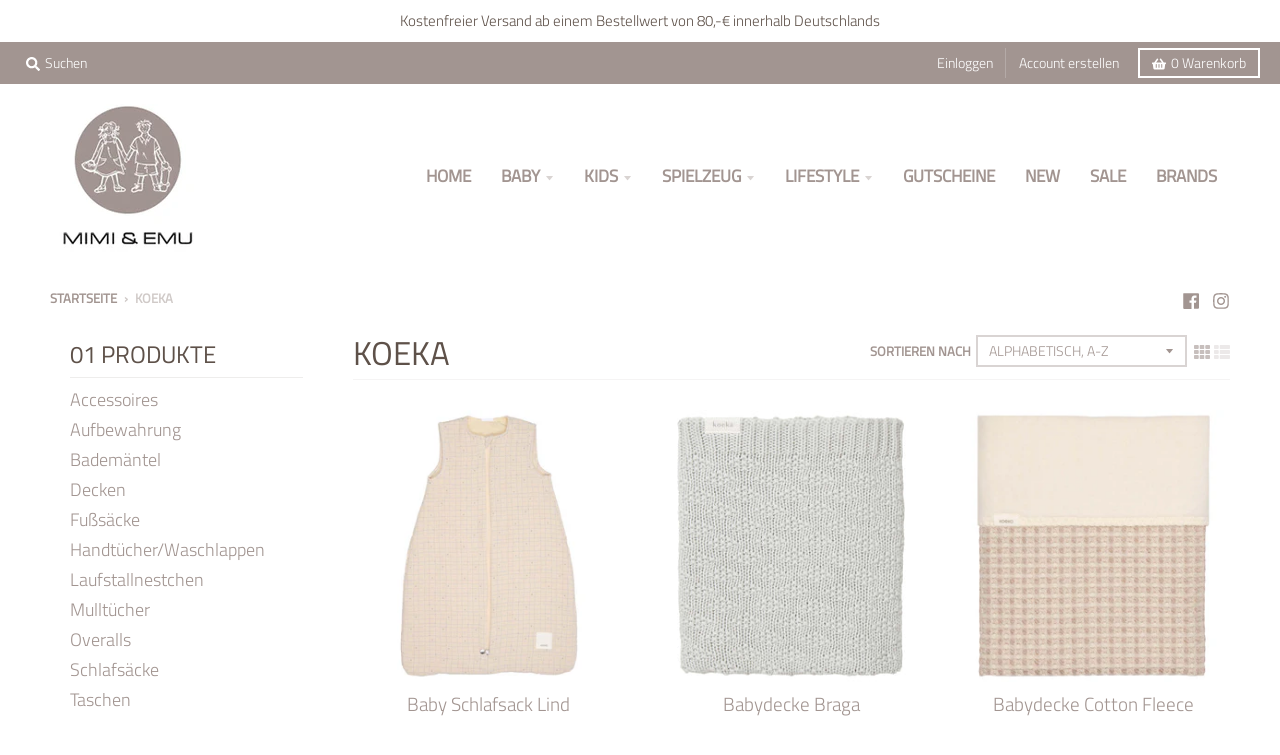

--- FILE ---
content_type: text/html; charset=utf-8
request_url: https://mimiundemu.de/collections/vendors?q=Koeka
body_size: 99348
content:
<!doctype html>
<!--[if IE 8]><html class="no-js lt-ie9" lang="de"> <![endif]-->
<!--[if IE 9 ]><html class="ie9 no-js"> <![endif]-->
<!--[if (gt IE 9)|!(IE)]><!--> <html class="no-js" lang="de"> <!--<![endif]-->
<head>
<!-- BEAE-GLOBAL-FONT --> 
  
 <!-- END BEAE-GLOBAL-FONT -->
 
<!-- BEAE-HEADER -->


  
  
  
  <link href="//mimiundemu.de/cdn/shop/t/2/assets/beae.base.min.css?v=167814568080774979251753108714" rel="stylesheet" type="text/css" media="all" />
  
  
      
  
      
  <script src="//mimiundemu.de/cdn/shop/t/2/assets/beae.base.min.js?v=111798271617006879331753108715" defer="defer"></script>
  <script>
    window.BEAE_HELPER = {
        routes: {
            cart_url: "/cart",
            root_url: "/"
        },
        lang: "de",
        available_lang: {"shop_locale":{"locale":"de","enabled":true,"primary":true,"published":true}}
    };
  </script><!-- END BEAE-HEADER -->






    <script>
        var sDomain = location.host;

        /****** Start thirdPartyScriptDefinition ******/
        (function(){
            window.thirdPartyScriptDefinition = [
                /* start example

                {
                    "src" : "facebook",
                    "cookie" : "fr",
                    "provider" : "facebook.com",
                    "description" : "",
                    "expires" : 7776000,
                    "domain" : "facebook.com",
                    "declaration" : 1,
                    "group" : "facebook"
                },{
                    "src" : "facebook",
                    "cookie" : "_fbp",
                    "provider" : sDomain,
                    "description" : "",
                    "expires" : 7776000,
                    "domain" : sDomain,
                    "declaration" : 1,
                    "group" : "facebook"
                }

                end example */
            ]
        })();
        /****** End thirdPartyScriptDefinition ******/

        /**
################################## BEECLEVER GMBH KOBLENZ ###################################
##### Copyright (c) 2019-present, beeclever GmbH Koblenz DE, All rights reserved.       #####
##### THE SOFTWARE IS PROVIDED 'AS IS', WITHOUT WARRANTY OF ANY KIND, EXPRESS OR        #####
##### IMPLIED, INCLUDING BUT NOT LIMITED TO THE WARRANTIES OF MERCHANTABILITY, FITNESS  #####
##### FOR A PARTICULAR PURPOSE AND NONINFRINGEMENT. IN NO EVENT SHALL THE AUTHORS OR    #####
##### COPYRIGHT HOLDERS BE LIABLE FOR ANY CLAIM, DAMAGES OR OTHER LIABILITY, WHETHER    #####
##### IN AN ACTION OF CONTRACT, TORT OR OTHERWISE, ARISING FROM, OUT OF OR IN           #####
##### CONNECTION WITH THE SOFTWARE OR THE USE OR OTHER DEALINGS IN THE SOFTWARE.        #####
#############################################################################################

#####  !!!IMPORTANT!!! !!!IMPORTANT!!! !!!IMPORTANT!!! !!!IMPORTANT!!! !!!IMPORTANT!!!  #####
#####                                                                                   #####
##### The contents of this file may not be changed. If the app is updated, we reserve   #####
##### the right to change this file at any time. Possible changes on your part will     #####
##### then be automatically discarded.                                                  #####
#############################################################################################
*/
var GDPR_LC_versionNr=20200904172227;var GDPR_LC_ZLoad=function(){       var sDomain=location.host;var defaultDefinition=[{"src":"facebook","cookie":"fr","provider":"facebook.com","description":"","expires":7776000,"domain":"facebook.com","declaration":1,"group":"facebook"},{"src":"facebook","cookie":"_fbp","provider":sDomain,"description":"","expires":7776000,"domain":sDomain,"declaration":1,"group":"facebook"},{"src":"google-analytics.com","cookie":"_ga","provider":sDomain,"description":"","expires":63072000,"domain":sDomain,"declaration":1,"group":"google"},{"src":"googletagmanager.com","cookie":"_ga","provider":sDomain,"description":"","expires":63072000,"domain":sDomain,"declaration":1,"group":"google"},{"src":"googletagmanager.com","cookie":"_gid","provider":sDomain,"description":"","expires":86400,"domain":sDomain,"declaration":1,"group":"google"},{"src":"googletagmanager.com","cookie":"_gat","provider":sDomain,"description":"","expires":86400,"domain":sDomain,"declaration":1,"group":"google"},{"src":"googleadservices.com","cookie":"_ga","provider":sDomain,"description":"","expires":63072000,"domain":sDomain,"declaration":1,"group":"google"}];if(window.thirdPartyScriptDefinition===undefined){window.thirdPartyScriptDefinition=[];defaultDefinition.forEach(function(value){window.thirdPartyScriptDefinition.push(value)})}else{var exist=false;defaultDefinition.forEach(function(script){window.thirdPartyScriptDefinition.forEach(function(value){if(value.src===script.src&&value.cookie===script.cookie){exist=true}});if(!exist){window.thirdPartyScriptDefinition.push(script)}})} (function polyfill(){if(!Array.from){Array.from=(function(){var toStr=Object.prototype.toString;var isCallable=function(fn){return typeof fn==='function'||toStr.call(fn)==='[object Function]'};var toInteger=function(value){var number=Number(value);if(isNaN(number)){return 0} if(number===0||!isFinite(number)){return number} return(number>0?1:-1)*Math.floor(Math.abs(number))};var maxSafeInteger=Math.pow(2,53)-1;var toLength=function(value){var len=toInteger(value);return Math.min(Math.max(len,0),maxSafeInteger)};return function from(arrayLike){var C=this;var items=Object(arrayLike);if(arrayLike==null){throw new TypeError('Array.from requires an array-like object - not null or undefined')} var mapFn=arguments.length>1?arguments[1]:void undefined;var T;if(typeof mapFn!=='undefined'){if(!isCallable(mapFn)){throw new TypeError('Array.from: when provided, the second argument must be a function')} if(arguments.length>2){T=arguments[2]}} var len=toLength(items.length);var A=isCallable(C)?Object(new C(len)):new Array(len);var k=0;var kValue;while(k<len){kValue=items[k];if(mapFn){A[k]=typeof T==='undefined'?mapFn(kValue,k):mapFn.call(T,kValue,k)}else{A[k]=kValue} k+=1} A.length=len;return A}}())}})();window.BC_JSON_ObjectBypass={"_ab":{"description":"Used in connection with access to admin.","path":"\/","domain":"","provider":"Shopify","type":"type_0","expires":"86400","recommendation":"0","editable":"false","deletable":"false","set":"0","name":"_ab"},"_secure_session_id":{"description":"Used in connection with navigation through a storefront.","path":"\/","domain":"","provider":"Shopify","type":"type_0","expires":"2592000","recommendation":"0","editable":"false","deletable":"false","set":"0","name":"_secure_session_id"},"__cfduid":{"description":"The _cfduid cookie helps Cloudflare detect malicious visitors to our Customers’ websites and minimizes blocking legitimate users.","path":"\/","domain":"","provider":"Cloudflare","type":"type_0","expires":"2592000","recommendation":"0","editable":"false","deletable":"false","set":"0","name":"__cfduid"},"Cart":{"description":"Used in connection with shopping cart.","path":"\/","domain":"","provider":"Shopify","type":"type_0","expires":"1209600","recommendation":"0","editable":"false","deletable":"false","set":"0","name":"Cart"},"cart":{"description":"Used in connection with shopping cart.","path":"\/","domain":"","provider":"Shopify","type":"type_0","expires":"1209600","recommendation":"0","editable":"false","deletable":"false","set":"0","name":"cart"},"cart_sig":{"description":"Used in connection with checkout.","path":"\/","domain":"","provider":"Shopify","type":"type_0","expires":"1209600","recommendation":"0","editable":"false","deletable":"false","set":"0","name":"cart_sig"},"cart_ts":{"description":"Used in connection with checkout.","path":"\/","domain":"","provider":"Shopify","type":"type_0","expires":"1209600","recommendation":"0","editable":"false","deletable":"false","set":"0","name":"cart_ts"},"checkout_token":{"description":"Used in connection with checkout.","path":"\/","domain":"","provider":"Shopify","type":"type_0","expires":"31536000","recommendation":"0","editable":"false","deletable":"false","set":"0","name":"checkout_token"},"Secret":{"description":"Used in connection with checkout.","path":"\/","domain":"","provider":"Shopify","type":"type_0","expires":"31536000","recommendation":"0","editable":"false","deletable":"false","set":"0","name":"Secret"},"secure_customer_sig":{"description":"Used in connection with customer login.","path":"\/","domain":"","provider":"Shopify","type":"type_0","expires":"31536000","recommendation":"0","editable":"false","deletable":"false","set":"0","name":"secure_customer_sig"},"storefront_digest":{"description":"Used in connection with customer login.","path":"\/","domain":"","provider":"Shopify","type":"type_0","expires":"31536000","recommendation":"0","editable":"false","deletable":"false","set":"0","name":"storefront_digest"},"_shopify_u":{"description":"Used to facilitate updating customer account information.","path":"\/","domain":"","provider":"Shopify","type":"type_0","expires":"31536000","recommendation":"0","editable":"false","deletable":"false","set":"0","name":"_shopify_u"},"XSRF-TOKEN":{"description":"Used in connection with GDPR legal Cookie.","path":"\/","domain":"","provider":"GDPR Legal Cookie","type":"type_0","expires":"31536000","recommendation":"0","editable":"false","deletable":"false","set":"0","name":"XSRF-TOKEN"},"gdpr_legal_cookie_session":{"description":"Used in connection with GDPR legal Cookie.","path":"\/","domain":"","provider":"GDPR Legal Cookie","type":"type_0","expires":"0","recommendation":"0","editable":"false","deletable":"false","set":"0","name":"gdpr_legal_cookie_session"},"_bc_c_set":{"description":"Used in connection with GDPR legal Cookie.","path":"\/","domain":"","provider":"GDPR Legal Cookie","type":"type_0","expires":"2592000","recommendation":"0","editable":"false","deletable":"false","set":"0","optIn":true,"live":"1","name":"_bc_c_set","ShopifyMinConsent":false},"_tracking_consent":{"description":"For Shopify User Consent Tracking.","path":"\/","domain":"","provider":"Shopify","type":"type_0","expires":"31536000","recommendation":"0","editable":"false","deletable":"false","set":"0","name":"_tracking_consent"},"_orig_referrer":{"description":"Used in connection with shopping cart.","path":"\/","domain":"","provider":"Shopify","type":"type_1","expires":"1209600","recommendation":"1","editable":"true","deletable":"false","set":"1","name":"_orig_referrer"},"_landing_page":{"description":"Track landing pages.","path":"\/","domain":"","provider":"Shopify","type":"type_1","expires":"1209600","recommendation":"1","editable":"true","deletable":"false","set":"1","name":"_landing_page"},"_s":{"description":"Shopify analytics.","path":"\/","domain":"","provider":"Shopify","type":"type_1","expires":"1800","recommendation":"1","editable":"true","deletable":"false","set":"1","name":"_s"},"_shopify_fs":{"description":"Shopify analytics.","path":"\/","domain":"","provider":"Shopify","type":"type_1","expires":"1209600","recommendation":"1","editable":"true","deletable":"false","set":"1","name":"_shopify_fs"},"_shopify_s":{"description":"Shopify analytics.","path":"\/","domain":"","provider":"Shopify","type":"type_1","expires":"1800","recommendation":"1","editable":"true","deletable":"false","set":"1","name":"_shopify_s"},"_shopify_y":{"description":"Shopify analytics.","path":"\/","domain":"","provider":"Shopify","type":"type_1","expires":"31536000","recommendation":"1","editable":"true","deletable":"false","set":"1","name":"_shopify_y"},"_y":{"description":"Shopify analytics.","path":"\/","domain":"","provider":"Shopify","type":"type_1","expires":"31536000","recommendation":"1","editable":"true","deletable":"false","set":"1","name":"_y"},"_shopify_sa_p":{"description":"Shopify analytics relating to marketing \u0026 referrals.","path":"\/","domain":"","provider":"Shopify","type":"type_1","expires":"1800","recommendation":"1","editable":"true","deletable":"false","set":"1","name":"_shopify_sa_p"},"_shopify_sa_t":{"description":"Shopify analytics relating to marketing \u0026 referrals.","path":"\/","domain":"","provider":"Shopify","type":"type_1","expires":"1800","recommendation":"1","editable":"true","deletable":"false","set":"1","name":"_shopify_sa_t"},"_shopify_uniq":{"description":"Shopify analytics.","path":"\/","domain":"","provider":"Shopify","type":"type_1","expires":"1800","recommendation":"1","editable":"true","deletable":"false","set":"1","name":"_shopify_uniq"},"_shopify_visit":{"description":"Shopify analytics.","path":"\/","domain":"","provider":"Shopify","type":"type_1","expires":"1800","recommendation":"1","editable":"true","deletable":"false","set":"1","name":"_shopify_visit"},"tracked_start_checkout":{"description":"Shopify analytics relating to checkout.","path":"\/","domain":"","provider":"Shopify","type":"type_1","expires":"1800","recommendation":"1","editable":"true","deletable":"false","set":"1","name":"tracked_start_checkout"},"ki_r":{"description":"Shopify analytics.","path":"\/","domain":"","provider":"Shopify","type":"type_1","expires":"1800","recommendation":"1","editable":"true","deletable":"false","set":"1","name":"ki_r"},"ki_t":{"description":"Shopify analytics.","path":"\/","domain":"","provider":"Shopify","type":"type_1","expires":"1800","recommendation":"1","editable":"true","deletable":"false","set":"1","name":"ki_t"},"ab_test_*":{"description":"Shopify analytics.","path":"\/","domain":"","provider":"Shopify","type":"type_1","expires":"1800","recommendation":"1","editable":"true","deletable":"false","set":"1","name":"ab_test_*"}};var shopifyCookies={'_s':!1,'_shopify_fs':!1,'_shopify_s':!1,'_shopify_y':!1,'_y':!1,'_shopify_sa_p':!1,'_shopify_sa_t':!1,'_shopify_uniq':!1,'_shopify_visit':!1,'tracked_start_checkout':!1,'bc_trekkie_fbp_custom':!1};function setBC_GDPR_LEGAL_custom_cookies(){window['BC_GDPR_LEGAL_custom_cookies']=window['BC_GDPR_LEGAL_custom_cookies']||{};window['BC_GDPR_LEGAL_custom_cookies']['list']=window['BC_GDPR_LEGAL_custom_cookies']['list']||{};if('GDPR_legal_cookie'in localStorage){window['BC_GDPR_LEGAL_custom_cookies']['list']=JSON.parse(window.localStorage.getItem('GDPR_legal_cookie'))}};setBC_GDPR_LEGAL_custom_cookies();(function(){var hasConsent=!1;Array.from(Object.keys(window['BC_GDPR_LEGAL_custom_cookies']['list'])).forEach(function(c){if(shopifyCookies.hasOwnProperty(c)&&window['BC_GDPR_LEGAL_custom_cookies']['list'][c].userSetting){hasConsent=!0}});var wt=window.trekkie,ws=window.ShopifyAnalytics;if(!hasConsent&&wt!==undefined){wt=[],wt.integrations=wt.integrations||!0,ws=ws.lib=ws.meta=ws.meta.page={},ws.lib.track=function(){}}})();window.BC_GDPR_2ce3a13160348f524c8cc9={'google':[            ],    '_bc_c_set':'customScript','customScriptsSRC':[]};window.bc_tagManagerTasks={"bc_tgm_aw":"google","bc_tgm_gtm":"google","bc_tgm_ua":"google","bc_tgm_fbp":"facebook","any":"any","_bc_c_set":"customScript"};var wl=whiteList=["recaptcha","notifications.google"];var GDPR_LC_scriptPath='gdpr-legal-cookie.beeclever.app';if(window.GDPR_LC_Beta_activate!==undefined&&window.GDPR_LC_Beta_activate){GDPR_LC_scriptPath='cookieapp-staging.beeclever.app'} wl.push(GDPR_LC_scriptPath);   var checkIsBlackListed=function(src){setBC_GDPR_LEGAL_custom_cookies();if(src===null){return null} if(!!window.TrustedScriptURL&&src instanceof TrustedScriptURL){src=src.toString()} var r=!1;for(var x=thirdPartyScriptDefinition.length-1;x>=0;x--){var bSrc=thirdPartyScriptDefinition[x]['src'];if(src.indexOf(bSrc)!==-1&&src.toLowerCase().indexOf('jquery')===-1){r=x}} wl.forEach(function(wSrc){if(src.indexOf(wSrc)!==-1){r=false}});if(r!==false){function getTCookieName(name,index){var tCookieObject=thirdPartyScriptDefinition[index];if(tCookieObject!==undefined){var cookies=[];thirdPartyScriptDefinition.forEach(function(cookie){if(cookie['src']===tCookieObject['src']){cookies.push(cookie)}});var tCookieName=tCookieObject['cookie'];if(tCookieObject['domain']!==document.location.host){tCookieName=tCookieObject['cookie']+'$%bc%$'+tCookieObject['domain']} if(tCookieName===name&&tCookieObject['domain']===window['BC_GDPR_LEGAL_custom_cookies']['list'][name]['domain']){if(window['BC_GDPR_LEGAL_custom_cookies']['list'][name]['userSetting']){index=!1}} cookies.forEach(function(cookie){if(window['BC_GDPR_LEGAL_custom_cookies']['list'][cookie['cookie']]!==undefined&&window['BC_GDPR_LEGAL_custom_cookies']['list'][cookie['cookie']]['userSetting']){index=!1}});return index} return!1};var cookieListKeys=Array.from(Object.keys(window['BC_GDPR_LEGAL_custom_cookies']['list']));if(cookieListKeys.length>0){Array.from(Object.keys(window['BC_GDPR_LEGAL_custom_cookies']['list'])).forEach(function(cookieName){r=getTCookieName(cookieName.toString(),r)})}else{for(var x=thirdPartyScriptDefinition.length-1;x>=0;x--){var tCookie=thirdPartyScriptDefinition[x];if(src.indexOf(tCookie['src'])!==-1){r=tCookie['cookie']+'$%bc%$'+tCookie['domain']}} return r}} return r};document.createElement=function(create){return function(){var ret=create.apply(this,arguments);if(ret.tagName.toLowerCase()==="script"){} Object.defineProperty(ret,'src',{get:function(){return this.getAttribute('src')},set:function(v){var blackListed=checkIsBlackListed(v);var fName=!1;try{create.arguments}catch(e){var caller=e.stack.split('\n');var x=0;for(;x<caller.length;x++){caller[x]=caller[x].trim();caller[x]=caller[x].replace('at ','');caller[x]=caller[x].substr(0,caller[x].indexOf(' '));caller[x]=caller[x].replace('Array.','')} for(;x>=0;x--){if(caller[x]==='ICS'&&x>0){if(caller[x-1]in window['BC_GDPR_LEGAL_custom_cookies']['list']){fName=caller[x-1]}}}} if(fName===!1&&blackListed!==!1){this.setAttribute('type','javascript/blocked');this.setAttribute('cookie',blackListed)} if(fName){this.setAttribute("data-callerName",fName)} this.setAttribute('src',v);return!0}});return ret}}(document.createElement);(function(){window.scriptElementsHidden=window.scriptElementsHidden||[];window.callbackFunc=function(elem,args){for(var x=0;x<elem.length;x++){if(elem[x]===null||elem[x]===undefined||elem[x]['nodeName']===undefined){return} if(elem[x]['nodeName'].toLowerCase()=='script'){if(elem[x].hasAttribute('src')&&elem[x].getAttribute('src').indexOf('.beeclever.app/')!==-1){if(document.querySelector('[src="https://cookieapp-staging.beeclever.app/js/get-script.php"]')!==null){elem[x]=document.createElement('script');elem[x].setAttribute('bc_empty_script_tag','')}} if(elem[x]['type']=='javascript/blocked'){window.scriptElementsHidden.push(elem[x]);elem[x]=document.createElement('script');elem[x].setAttribute('bc_empty_script_tag','')}}}};window._a=Element.prototype.appendChild;Element.prototype.appendChild=function(){window.callbackFunc.call(this,arguments);return window._a.apply(this,arguments)};window._b=Element.prototype.append;Element.prototype.append=function(){window.callbackFunc.call(this,arguments);return window._b.apply(this,arguments)};window._c=Element.prototype.insertBefore;Element.prototype.insertBefore=function(){window.callbackFunc.call(this,arguments);return window._c.apply(this,arguments)};window._d=Element.prototype.replaceChild;Element.prototype.replaceChild=function(){window.callbackFunc.call(this,arguments);return window._d.apply(this,arguments)};window._e=Element.prototype.insertNode;Element.prototype.insertNode=function(){window.callbackFunc.call(this,arguments);return window._e.apply(this,arguments)}})();if(!window.msCrypto){Array.from(document.head.querySelectorAll('[bc_empty_script_tag=""]')).forEach(function(script){script.remove()})}};if(window.GDPR_LC_ZLoad_loaded===undefined){GDPR_LC_ZLoad();window.GDPR_LC_ZLoad_loaded=true}


        

        var customCookies = {
            "testCookie" : true
        };

        function BC_GDPR_CustomScriptForShop () {
            return [

                function testCookie () {
                    // your additional script
                }

                
            ];
        }

    </script>



  <meta charset="utf-8">
  <meta http-equiv="X-UA-Compatible" content="IE=edge,chrome=1">
  <link rel="canonical" href="https://mimiundemu.de/collections/vendors?q=koeka">
  <meta name="viewport" content="width=device-width,initial-scale=1">
  <meta name="theme-color" content="#5e5149">

  
  <link rel="apple-touch-icon" sizes="180x180" href="//mimiundemu.de/cdn/shop/files/mimiundemu_favicon_180x180.png?v=1613535514">
  <link rel="icon" type="image/png" sizes="32x32" href="//mimiundemu.de/cdn/shop/files/mimiundemu_favicon_32x32.png?v=1613535514">
  <link rel="icon" type="image/png" sizes="16x16" href="//mimiundemu.de/cdn/shop/files/mimiundemu_favicon_16x16.png?v=1613535514">
  <link rel="mask-icon" color="#5e5149">
  

  <title>
    Koeka &ndash; Mimi &amp; Emu
  </title>

  

  <meta property="og:site_name" content="Mimi &amp; Emu">
<meta property="og:url" content="https://mimiundemu.de/collections/vendors?q=koeka">
<meta property="og:title" content="Koeka">
<meta property="og:type" content="product.group">
<meta property="og:description" content="Liebevolle Babymode, ausgewählte Kleidung für Kinder von 4-10 Jahren Lifestyleprodukte und Spielzeug">

<meta name="twitter:site" content="@">
<meta name="twitter:card" content="summary_large_image">
<meta name="twitter:title" content="Koeka">
<meta name="twitter:description" content="Liebevolle Babymode, ausgewählte Kleidung für Kinder von 4-10 Jahren Lifestyleprodukte und Spielzeug">

  
  <link rel="preload" as="style" href="//mimiundemu.de/cdn/shop/t/2/assets/theme.scss.css?v=5971866491796315701763382716">
  <script>window.performance && window.performance.mark && window.performance.mark('shopify.content_for_header.start');</script><meta name="facebook-domain-verification" content="fic37gxwkvhzse8rm594tnkvbjqtlv">
<meta id="shopify-digital-wallet" name="shopify-digital-wallet" content="/45151584412/digital_wallets/dialog">
<meta name="shopify-checkout-api-token" content="461f59b589713a5f1b37f4019180ae2d">
<meta id="in-context-paypal-metadata" data-shop-id="45151584412" data-venmo-supported="false" data-environment="production" data-locale="de_DE" data-paypal-v4="true" data-currency="EUR">
<script async="async" src="/checkouts/internal/preloads.js?locale=de-DE"></script>
<script id="shopify-features" type="application/json">{"accessToken":"461f59b589713a5f1b37f4019180ae2d","betas":["rich-media-storefront-analytics"],"domain":"mimiundemu.de","predictiveSearch":true,"shopId":45151584412,"locale":"de"}</script>
<script>var Shopify = Shopify || {};
Shopify.shop = "mimi-emu.myshopify.com";
Shopify.locale = "de";
Shopify.currency = {"active":"EUR","rate":"1.0"};
Shopify.country = "DE";
Shopify.theme = {"name":"District","id":107440636060,"schema_name":"District","schema_version":"3.7.8","theme_store_id":735,"role":"main"};
Shopify.theme.handle = "null";
Shopify.theme.style = {"id":null,"handle":null};
Shopify.cdnHost = "mimiundemu.de/cdn";
Shopify.routes = Shopify.routes || {};
Shopify.routes.root = "/";</script>
<script type="module">!function(o){(o.Shopify=o.Shopify||{}).modules=!0}(window);</script>
<script>!function(o){function n(){var o=[];function n(){o.push(Array.prototype.slice.apply(arguments))}return n.q=o,n}var t=o.Shopify=o.Shopify||{};t.loadFeatures=n(),t.autoloadFeatures=n()}(window);</script>
<script id="shop-js-analytics" type="application/json">{"pageType":"collection"}</script>
<script defer="defer" async type="module" src="//mimiundemu.de/cdn/shopifycloud/shop-js/modules/v2/client.init-shop-cart-sync_HUjMWWU5.de.esm.js"></script>
<script defer="defer" async type="module" src="//mimiundemu.de/cdn/shopifycloud/shop-js/modules/v2/chunk.common_QpfDqRK1.esm.js"></script>
<script type="module">
  await import("//mimiundemu.de/cdn/shopifycloud/shop-js/modules/v2/client.init-shop-cart-sync_HUjMWWU5.de.esm.js");
await import("//mimiundemu.de/cdn/shopifycloud/shop-js/modules/v2/chunk.common_QpfDqRK1.esm.js");

  window.Shopify.SignInWithShop?.initShopCartSync?.({"fedCMEnabled":true,"windoidEnabled":true});

</script>
<script>(function() {
  var isLoaded = false;
  function asyncLoad() {
    if (isLoaded) return;
    isLoaded = true;
    var urls = ["https:\/\/assets.loopclub.io\/recommendations\/storefront\/js\/personalized-recommendations-v1.js?shop=mimi-emu.myshopify.com","\/\/cdn.shopify.com\/proxy\/4963f4f39bc40a81b09abe73d9b209d68ac19a965f5cf0baf896282be9d85a45\/cdn.shopify.com\/s\/files\/1\/0875\/2064\/files\/easystock-storefront-0.10.17.min.js?shop=mimi-emu.myshopify.com\u0026sp-cache-control=cHVibGljLCBtYXgtYWdlPTkwMA"];
    for (var i = 0; i < urls.length; i++) {
      var s = document.createElement('script');
      s.type = 'text/javascript';
      s.async = true;
      s.src = urls[i];
      var x = document.getElementsByTagName('script')[0];
      x.parentNode.insertBefore(s, x);
    }
  };
  if(window.attachEvent) {
    window.attachEvent('onload', asyncLoad);
  } else {
    window.addEventListener('load', asyncLoad, false);
  }
})();</script>
<script id="__st">var __st={"a":45151584412,"offset":3600,"reqid":"cd263127-2767-4fb7-ad8d-b6e63417908e-1768600358","pageurl":"mimiundemu.de\/collections\/vendors?q=Koeka","u":"6fc1229e9d89","p":"vendors"};</script>
<script>window.ShopifyPaypalV4VisibilityTracking = true;</script>
<script id="captcha-bootstrap">!function(){'use strict';const t='contact',e='account',n='new_comment',o=[[t,t],['blogs',n],['comments',n],[t,'customer']],c=[[e,'customer_login'],[e,'guest_login'],[e,'recover_customer_password'],[e,'create_customer']],r=t=>t.map((([t,e])=>`form[action*='/${t}']:not([data-nocaptcha='true']) input[name='form_type'][value='${e}']`)).join(','),a=t=>()=>t?[...document.querySelectorAll(t)].map((t=>t.form)):[];function s(){const t=[...o],e=r(t);return a(e)}const i='password',u='form_key',d=['recaptcha-v3-token','g-recaptcha-response','h-captcha-response',i],f=()=>{try{return window.sessionStorage}catch{return}},m='__shopify_v',_=t=>t.elements[u];function p(t,e,n=!1){try{const o=window.sessionStorage,c=JSON.parse(o.getItem(e)),{data:r}=function(t){const{data:e,action:n}=t;return t[m]||n?{data:e,action:n}:{data:t,action:n}}(c);for(const[e,n]of Object.entries(r))t.elements[e]&&(t.elements[e].value=n);n&&o.removeItem(e)}catch(o){console.error('form repopulation failed',{error:o})}}const l='form_type',E='cptcha';function T(t){t.dataset[E]=!0}const w=window,h=w.document,L='Shopify',v='ce_forms',y='captcha';let A=!1;((t,e)=>{const n=(g='f06e6c50-85a8-45c8-87d0-21a2b65856fe',I='https://cdn.shopify.com/shopifycloud/storefront-forms-hcaptcha/ce_storefront_forms_captcha_hcaptcha.v1.5.2.iife.js',D={infoText:'Durch hCaptcha geschützt',privacyText:'Datenschutz',termsText:'Allgemeine Geschäftsbedingungen'},(t,e,n)=>{const o=w[L][v],c=o.bindForm;if(c)return c(t,g,e,D).then(n);var r;o.q.push([[t,g,e,D],n]),r=I,A||(h.body.append(Object.assign(h.createElement('script'),{id:'captcha-provider',async:!0,src:r})),A=!0)});var g,I,D;w[L]=w[L]||{},w[L][v]=w[L][v]||{},w[L][v].q=[],w[L][y]=w[L][y]||{},w[L][y].protect=function(t,e){n(t,void 0,e),T(t)},Object.freeze(w[L][y]),function(t,e,n,w,h,L){const[v,y,A,g]=function(t,e,n){const i=e?o:[],u=t?c:[],d=[...i,...u],f=r(d),m=r(i),_=r(d.filter((([t,e])=>n.includes(e))));return[a(f),a(m),a(_),s()]}(w,h,L),I=t=>{const e=t.target;return e instanceof HTMLFormElement?e:e&&e.form},D=t=>v().includes(t);t.addEventListener('submit',(t=>{const e=I(t);if(!e)return;const n=D(e)&&!e.dataset.hcaptchaBound&&!e.dataset.recaptchaBound,o=_(e),c=g().includes(e)&&(!o||!o.value);(n||c)&&t.preventDefault(),c&&!n&&(function(t){try{if(!f())return;!function(t){const e=f();if(!e)return;const n=_(t);if(!n)return;const o=n.value;o&&e.removeItem(o)}(t);const e=Array.from(Array(32),(()=>Math.random().toString(36)[2])).join('');!function(t,e){_(t)||t.append(Object.assign(document.createElement('input'),{type:'hidden',name:u})),t.elements[u].value=e}(t,e),function(t,e){const n=f();if(!n)return;const o=[...t.querySelectorAll(`input[type='${i}']`)].map((({name:t})=>t)),c=[...d,...o],r={};for(const[a,s]of new FormData(t).entries())c.includes(a)||(r[a]=s);n.setItem(e,JSON.stringify({[m]:1,action:t.action,data:r}))}(t,e)}catch(e){console.error('failed to persist form',e)}}(e),e.submit())}));const S=(t,e)=>{t&&!t.dataset[E]&&(n(t,e.some((e=>e===t))),T(t))};for(const o of['focusin','change'])t.addEventListener(o,(t=>{const e=I(t);D(e)&&S(e,y())}));const B=e.get('form_key'),M=e.get(l),P=B&&M;t.addEventListener('DOMContentLoaded',(()=>{const t=y();if(P)for(const e of t)e.elements[l].value===M&&p(e,B);[...new Set([...A(),...v().filter((t=>'true'===t.dataset.shopifyCaptcha))])].forEach((e=>S(e,t)))}))}(h,new URLSearchParams(w.location.search),n,t,e,['guest_login'])})(!0,!1)}();</script>
<script integrity="sha256-4kQ18oKyAcykRKYeNunJcIwy7WH5gtpwJnB7kiuLZ1E=" data-source-attribution="shopify.loadfeatures" defer="defer" src="//mimiundemu.de/cdn/shopifycloud/storefront/assets/storefront/load_feature-a0a9edcb.js" crossorigin="anonymous"></script>
<script data-source-attribution="shopify.dynamic_checkout.dynamic.init">var Shopify=Shopify||{};Shopify.PaymentButton=Shopify.PaymentButton||{isStorefrontPortableWallets:!0,init:function(){window.Shopify.PaymentButton.init=function(){};var t=document.createElement("script");t.src="https://mimiundemu.de/cdn/shopifycloud/portable-wallets/latest/portable-wallets.de.js",t.type="module",document.head.appendChild(t)}};
</script>
<script data-source-attribution="shopify.dynamic_checkout.buyer_consent">
  function portableWalletsHideBuyerConsent(e){var t=document.getElementById("shopify-buyer-consent"),n=document.getElementById("shopify-subscription-policy-button");t&&n&&(t.classList.add("hidden"),t.setAttribute("aria-hidden","true"),n.removeEventListener("click",e))}function portableWalletsShowBuyerConsent(e){var t=document.getElementById("shopify-buyer-consent"),n=document.getElementById("shopify-subscription-policy-button");t&&n&&(t.classList.remove("hidden"),t.removeAttribute("aria-hidden"),n.addEventListener("click",e))}window.Shopify?.PaymentButton&&(window.Shopify.PaymentButton.hideBuyerConsent=portableWalletsHideBuyerConsent,window.Shopify.PaymentButton.showBuyerConsent=portableWalletsShowBuyerConsent);
</script>
<script data-source-attribution="shopify.dynamic_checkout.cart.bootstrap">document.addEventListener("DOMContentLoaded",(function(){function t(){return document.querySelector("shopify-accelerated-checkout-cart, shopify-accelerated-checkout")}if(t())Shopify.PaymentButton.init();else{new MutationObserver((function(e,n){t()&&(Shopify.PaymentButton.init(),n.disconnect())})).observe(document.body,{childList:!0,subtree:!0})}}));
</script>
<link id="shopify-accelerated-checkout-styles" rel="stylesheet" media="screen" href="https://mimiundemu.de/cdn/shopifycloud/portable-wallets/latest/accelerated-checkout-backwards-compat.css" crossorigin="anonymous">
<style id="shopify-accelerated-checkout-cart">
        #shopify-buyer-consent {
  margin-top: 1em;
  display: inline-block;
  width: 100%;
}

#shopify-buyer-consent.hidden {
  display: none;
}

#shopify-subscription-policy-button {
  background: none;
  border: none;
  padding: 0;
  text-decoration: underline;
  font-size: inherit;
  cursor: pointer;
}

#shopify-subscription-policy-button::before {
  box-shadow: none;
}

      </style>

<script>window.performance && window.performance.mark && window.performance.mark('shopify.content_for_header.end');</script>
  <link href="//mimiundemu.de/cdn/shop/t/2/assets/theme.scss.css?v=5971866491796315701763382716" rel="stylesheet" type="text/css" media="all" />

  

  <script>
    window.StyleHatch = window.StyleHatch || {};
    StyleHatch.Strings = {
      instagramAddToken: "Fügen Sie Ihr Instagram-Zugriffstoken hinzu.",
      instagramInvalidToken: "Das Instagram-Zugriffstoken ist ungültig. Überprüfen Sie, ob Sie das vollständige Token hinzugefügt haben.",
      instagramRateLimitToken: "Ihr Shop ist derzeit über Instagram\u0026#39;s Tariflimit. Kontaktieren Sie Style Hatch Support für Details.",
      addToCart: "In den Warenkorb legen",
      preOrder: "Vorbestellen",
      soldOut: "Derzeit leider nicht verfügbar",
      addressError: "Kann die Adresse nicht finden",
      addressNoResults: "Keine Ergebnisse für diese Adresse",
      addressQueryLimit: "Sie haben die Google- API-Nutzungsgrenze überschritten. Betrachten wir zu einem \u003ca href=\"https:\/\/developers.google.com\/maps\/premium\/usage-limits\"\u003ePremium-Paket\u003c\/a\u003e zu aktualisieren.",
      authError: "Es gab ein Problem bei Google Maps Konto zu authentifizieren.",
      agreeNotice: "Sie müssen sich mit den Verkaufsbedingungen einverstanden erklären."
    }
    window.theme = window.theme || {};
    window.theme.info = { name: "District" };
    StyleHatch.currencyFormat = "€{{amount_with_comma_separator}}";
    StyleHatch.ajaxCartEnable = true;
    StyleHatch.cartData = {"note":null,"attributes":{},"original_total_price":0,"total_price":0,"total_discount":0,"total_weight":0.0,"item_count":0,"items":[],"requires_shipping":false,"currency":"EUR","items_subtotal_price":0,"cart_level_discount_applications":[],"checkout_charge_amount":0};
    StyleHatch.routes = {
      root_url: '/',
      account_url: '/account',
      account_login_url: '/account/login',
      account_logout_url: '/account/logout',
      account_recover_url: '/account/recover',
      account_register_url: '/account/register',
      account_addresses_url: '/account/addresses',
      collections_url: '/collections',
      all_products_collection_url: '/collections/all',
      search_url: '/search',
      cart_url: '/cart',
      cart_add_url: '/cart/add',
      cart_change_url: '/cart/change',
      cart_clear_url: '/cart/clear',
      product_recommendations_url: '/recommendations/products'
    };
    // Post defer
    window.addEventListener('DOMContentLoaded', function() {
      (function( $ ) {
      

      
      
      })(jq223);
    });
    document.documentElement.className = document.documentElement.className.replace('no-js', 'js');
  </script>
  <script type="text/javascript">
    window.lazySizesConfig = window.lazySizesConfig || {};
    window.lazySizesConfig.loadMode = 1;
  </script>
  <!--[if (gt IE 9)|!(IE)]><!--><script src="//mimiundemu.de/cdn/shop/t/2/assets/lazysizes.min.js?v=174097831579247140971597144102" async="async"></script><!--<![endif]-->
  <!--[if lte IE 9]><script src="//mimiundemu.de/cdn/shop/t/2/assets/lazysizes.min.js?v=174097831579247140971597144102"></script><![endif]-->
  <!--[if (gt IE 9)|!(IE)]><!--><script src="//mimiundemu.de/cdn/shop/t/2/assets/vendor.js?v=120677747010623632271597144104" defer="defer"></script><!--<![endif]-->
  <!--[if lte IE 9]><script src="//mimiundemu.de/cdn/shop/t/2/assets/vendor.js?v=120677747010623632271597144104"></script><![endif]-->
  <!--[if (gt IE 9)|!(IE)]><!--><script src="//mimiundemu.de/cdn/shop/t/2/assets/theme.min.js?v=122316302068111992191597144103" defer="defer"></script><!--<![endif]-->
  <!--[if lte IE 9]><script src="//mimiundemu.de/cdn/shop/t/2/assets/theme.min.js?v=122316302068111992191597144103"></script><![endif]-->


 


<link href="//mimiundemu.de/cdn/shop/t/2/assets/instabadge.css?v=170242801694639630251612192485" rel="stylesheet" type="text/css" media="all" />



<script type="text/javascript">

window.instabadge = {}
window.instabadge.productBadgeMap = { "" : false }
window.instabadge.type = "TYPE_COLLECTION"

if(typeof jQuery=='undefined') {
  var headTag = document.getElementsByTagName("head")[0];
  var jqTag = document.createElement('script');
  jqTag.type = 'text/javascript';
  jqTag.src = 'https://code.jquery.com/jquery-3.2.1.min.js ';
  jqTag.onload = function(){
    jQuery.noConflict();
    if (window.setupInstabadge){
      window.setupInstabadge();
    }
  };
  headTag.appendChild(jqTag);
}

</script>




                  <script>
              if (typeof BSS_PL == 'undefined') {
                  var BSS_PL = {};
              }
              var bssPlApiServer = "https://product-labels-pro.bsscommerce.com";
              BSS_PL.customerTags = 'null';
              BSS_PL.configData = [{"name":"NEW","priority":1,"img_url":"1612193193808_NewBadge2_MimiundEmu.png","pages":"1,2,3,4,6,7","enable_allowed_countries":false,"locations":"","position":2,"fixed_percent":1,"width":20,"height":20,"product_type":2,"product":"","variant":null,"collection":"","collection_image":null,"inventory":0,"tags":"03 Specials_New","excludeTags":null,"enable_visibility_date":false,"from_date":null,"to_date":null,"enable_discount_range":false,"discount_type":1,"discount_from":null,"discount_to":null,"public_img_url":"https://cdn.shopify.com/s/files/1/0451/5158/4412/t/2/assets/1612193193808_NewBadge2_MimiundEmu_png?v=1612193207","label_text":"Hello!","label_text_color":"#ffffff","label_text_font_size":12,"label_text_background_color":"#ff7f50","label_text_no_image":1,"label_text_in_stock":"In Stock","label_text_out_stock":"Sold out","label_shadow":0,"label_opacity":100,"label_border_radius":0,"label_text_style":0,"label_shadow_color":"#808080","label_text_enable":0,"related_product_tag":null,"customer_tags":null,"exclude_customer_tags":null,"customer_type":"allcustomers","collection_image_type":null,"label_on_image":"2","first_image_tags":null,"label_type":1,"badge_type":0,"custom_selector":null,"margin_top":0,"margin_bottom":0,"mobile_config_label_enable":0,"mobile_height_label":null,"mobile_width_label":null,"mobile_font_size_label":12,"label_text_id":9421,"emoji":null,"emoji_position":null,"transparent_background":null,"custom_page":null,"check_custom_page":null,"label_unlimited_top":0,"label_unlimited_left":0,"label_unlimited_width":0,"label_unlimited_height":0,"margin_left":0,"instock":null,"enable_price_range":0,"price_range_from":null,"price_range_to":null,"enable_product_publish":0,"product_publish_from":null,"product_publish_to":null,"enable_countdown_timer":0,"option_format_countdown":0,"countdown_time":null,"option_end_countdown":0,"start_day_countdown":null,"public_url_s3":"https://shopify-production-product-labels.s3.us-east-2.amazonaws.com/public/static/base/images/6348/240/1612193193808_NewBadge2_MimiundEmu.png","enable_visibility_period":0,"visibility_period":0,"createdAt":"2021-02-01T15:26:47.000Z","angle":0}];
              BSS_PL.storeId = 6348;
              BSS_PL.currentPlan = "free";
              BSS_PL.storeIdCustomOld = "10678";
              BSS_PL.storeIdOldWIthPriority = "12200";
              BSS_PL.apiServerProduction = "https://product-labels-pro.bsscommerce.com";
              
              </script>
          <style>
.homepage-slideshow .slick-slide .bss_pl_img {
    visibility: hidden !important;
}
</style>
                    
  <!-- "snippets/shogun-head.liquid" was not rendered, the associated app was uninstalled -->
<!-- BEGIN app block: shopify://apps/complianz-gdpr-cookie-consent/blocks/bc-block/e49729f0-d37d-4e24-ac65-e0e2f472ac27 -->

    
    
    
<link id='complianz-css' rel="stylesheet" href=https://cdn.shopify.com/extensions/019a2fb2-ee57-75e6-ac86-acfd14822c1d/gdpr-legal-cookie-74/assets/complainz.css media="print" onload="this.media='all'">
    <style>
        #Compliance-iframe.Compliance-iframe-branded > div.purposes-header,
        #Compliance-iframe.Compliance-iframe-branded > div.cmplc-cmp-header,
        #purposes-container > div.purposes-header,
        #Compliance-cs-banner .Compliance-cs-brand {
            background-color: #ffffff !important;
            color: #000000!important;
        }
        #Compliance-iframe.Compliance-iframe-branded .purposes-header .cmplc-btn-cp ,
        #Compliance-iframe.Compliance-iframe-branded .purposes-header .cmplc-btn-cp:hover,
        #Compliance-iframe.Compliance-iframe-branded .purposes-header .cmplc-btn-back:hover  {
            background-color: #ffffff !important;
            opacity: 1 !important;
        }
        #Compliance-cs-banner .cmplc-toggle .cmplc-toggle-label {
            color: #ffffff!important;
        }
        #Compliance-iframe.Compliance-iframe-branded .purposes-header .cmplc-btn-cp:hover,
        #Compliance-iframe.Compliance-iframe-branded .purposes-header .cmplc-btn-back:hover {
            background-color: #000000!important;
            color: #ffffff!important;
        }
        #Compliance-cs-banner #Compliance-cs-title {
            font-size: 14px !important;
        }
        #Compliance-cs-banner .Compliance-cs-content,
        #Compliance-cs-title,
        .cmplc-toggle-checkbox.granular-control-checkbox span {
            background-color: #ffffff !important;
            color: #000000 !important;
            font-size: 14px !important;
        }
        #Compliance-cs-banner .Compliance-cs-close-btn {
            font-size: 14px !important;
            background-color: #ffffff !important;
        }
        #Compliance-cs-banner .Compliance-cs-opt-group {
            color: #ffffff !important;
        }
        #Compliance-cs-banner .Compliance-cs-opt-group button,
        .Compliance-alert button.Compliance-button-cancel {
            background-color: #4ba733!important;
            color: #ffffff!important;
        }
        #Compliance-cs-banner .Compliance-cs-opt-group button.Compliance-cs-accept-btn,
        #Compliance-cs-banner .Compliance-cs-opt-group button.Compliance-cs-btn-primary,
        .Compliance-alert button.Compliance-button-confirm {
            background-color: #4ba733 !important;
            color: #ffffff !important;
        }
        #Compliance-cs-banner .Compliance-cs-opt-group button.Compliance-cs-reject-btn {
            background-color: #4ba733!important;
            color: #ffffff!important;
        }

        #Compliance-cs-banner .Compliance-banner-content button {
            cursor: pointer !important;
            color: currentColor !important;
            text-decoration: underline !important;
            border: none !important;
            background-color: transparent !important;
            font-size: 100% !important;
            padding: 0 !important;
        }

        #Compliance-cs-banner .Compliance-cs-opt-group button {
            border-radius: 4px !important;
            padding-block: 10px !important;
        }
        @media (min-width: 640px) {
            #Compliance-cs-banner.Compliance-cs-default-floating:not(.Compliance-cs-top):not(.Compliance-cs-center) .Compliance-cs-container, #Compliance-cs-banner.Compliance-cs-default-floating:not(.Compliance-cs-bottom):not(.Compliance-cs-center) .Compliance-cs-container, #Compliance-cs-banner.Compliance-cs-default-floating.Compliance-cs-center:not(.Compliance-cs-top):not(.Compliance-cs-bottom) .Compliance-cs-container {
                width: 560px !important;
            }
            #Compliance-cs-banner.Compliance-cs-default-floating:not(.Compliance-cs-top):not(.Compliance-cs-center) .Compliance-cs-opt-group, #Compliance-cs-banner.Compliance-cs-default-floating:not(.Compliance-cs-bottom):not(.Compliance-cs-center) .Compliance-cs-opt-group, #Compliance-cs-banner.Compliance-cs-default-floating.Compliance-cs-center:not(.Compliance-cs-top):not(.Compliance-cs-bottom) .Compliance-cs-opt-group {
                flex-direction: row !important;
            }
            #Compliance-cs-banner .Compliance-cs-opt-group button:not(:last-of-type),
            #Compliance-cs-banner .Compliance-cs-opt-group button {
                margin-right: 4px !important;
            }
            #Compliance-cs-banner .Compliance-cs-container .Compliance-cs-brand {
                position: absolute !important;
                inset-block-start: 6px;
            }
        }
        #Compliance-cs-banner.Compliance-cs-default-floating:not(.Compliance-cs-top):not(.Compliance-cs-center) .Compliance-cs-opt-group > div, #Compliance-cs-banner.Compliance-cs-default-floating:not(.Compliance-cs-bottom):not(.Compliance-cs-center) .Compliance-cs-opt-group > div, #Compliance-cs-banner.Compliance-cs-default-floating.Compliance-cs-center:not(.Compliance-cs-top):not(.Compliance-cs-bottom) .Compliance-cs-opt-group > div {
            flex-direction: row-reverse;
            width: 100% !important;
        }

        .Compliance-cs-brand-badge-outer, .Compliance-cs-brand-badge, #Compliance-cs-banner.Compliance-cs-default-floating.Compliance-cs-bottom .Compliance-cs-brand-badge-outer,
        #Compliance-cs-banner.Compliance-cs-default.Compliance-cs-bottom .Compliance-cs-brand-badge-outer,
        #Compliance-cs-banner.Compliance-cs-default:not(.Compliance-cs-left) .Compliance-cs-brand-badge-outer,
        #Compliance-cs-banner.Compliance-cs-default-floating:not(.Compliance-cs-left) .Compliance-cs-brand-badge-outer {
            display: none !important
        }

        #Compliance-cs-banner:not(.Compliance-cs-top):not(.Compliance-cs-bottom) .Compliance-cs-container.Compliance-cs-themed {
            flex-direction: row !important;
        }

        #Compliance-cs-banner #Compliance-cs-title,
        #Compliance-cs-banner #Compliance-cs-custom-title {
            justify-self: center !important;
            font-size: 14px !important;
            font-family: -apple-system,sans-serif !important;
            margin-inline: auto !important;
            width: 55% !important;
            text-align: center;
            font-weight: 600;
            visibility: unset;
        }

        @media (max-width: 640px) {
            #Compliance-cs-banner #Compliance-cs-title,
            #Compliance-cs-banner #Compliance-cs-custom-title {
                display: block;
            }
        }

        #Compliance-cs-banner .Compliance-cs-brand img {
            max-width: 110px !important;
            min-height: 32px !important;
        }
        #Compliance-cs-banner .Compliance-cs-container .Compliance-cs-brand {
            background: none !important;
            padding: 0px !important;
            margin-block-start:10px !important;
            margin-inline-start:16px !important;
        }

        #Compliance-cs-banner .Compliance-cs-opt-group button {
            padding-inline: 4px !important;
        }

    </style>
    
    
    
    

    <script type="text/javascript">
        function loadScript(src) {
            return new Promise((resolve, reject) => {
                const s = document.createElement("script");
                s.src = src;
                s.charset = "UTF-8";
                s.onload = resolve;
                s.onerror = reject;
                document.head.appendChild(s);
            });
        }

        function filterGoogleConsentModeURLs(domainsArray) {
            const googleConsentModeComplianzURls = [
                // 197, # Google Tag Manager:
                {"domain":"s.www.googletagmanager.com", "path":""},
                {"domain":"www.tagmanager.google.com", "path":""},
                {"domain":"www.googletagmanager.com", "path":""},
                {"domain":"googletagmanager.com", "path":""},
                {"domain":"tagassistant.google.com", "path":""},
                {"domain":"tagmanager.google.com", "path":""},

                // 2110, # Google Analytics 4:
                {"domain":"www.analytics.google.com", "path":""},
                {"domain":"www.google-analytics.com", "path":""},
                {"domain":"ssl.google-analytics.com", "path":""},
                {"domain":"google-analytics.com", "path":""},
                {"domain":"analytics.google.com", "path":""},
                {"domain":"region1.google-analytics.com", "path":""},
                {"domain":"region1.analytics.google.com", "path":""},
                {"domain":"*.google-analytics.com", "path":""},
                {"domain":"www.googletagmanager.com", "path":"/gtag/js?id=G"},
                {"domain":"googletagmanager.com", "path":"/gtag/js?id=UA"},
                {"domain":"www.googletagmanager.com", "path":"/gtag/js?id=UA"},
                {"domain":"googletagmanager.com", "path":"/gtag/js?id=G"},

                // 177, # Google Ads conversion tracking:
                {"domain":"googlesyndication.com", "path":""},
                {"domain":"media.admob.com", "path":""},
                {"domain":"gmodules.com", "path":""},
                {"domain":"ad.ytsa.net", "path":""},
                {"domain":"dartmotif.net", "path":""},
                {"domain":"dmtry.com", "path":""},
                {"domain":"go.channelintelligence.com", "path":""},
                {"domain":"googleusercontent.com", "path":""},
                {"domain":"googlevideo.com", "path":""},
                {"domain":"gvt1.com", "path":""},
                {"domain":"links.channelintelligence.com", "path":""},
                {"domain":"obrasilinteirojoga.com.br", "path":""},
                {"domain":"pcdn.tcgmsrv.net", "path":""},
                {"domain":"rdr.tag.channelintelligence.com", "path":""},
                {"domain":"static.googleadsserving.cn", "path":""},
                {"domain":"studioapi.doubleclick.com", "path":""},
                {"domain":"teracent.net", "path":""},
                {"domain":"ttwbs.channelintelligence.com", "path":""},
                {"domain":"wtb.channelintelligence.com", "path":""},
                {"domain":"youknowbest.com", "path":""},
                {"domain":"doubleclick.net", "path":""},
                {"domain":"redirector.gvt1.com", "path":""},

                //116, # Google Ads Remarketing
                {"domain":"googlesyndication.com", "path":""},
                {"domain":"media.admob.com", "path":""},
                {"domain":"gmodules.com", "path":""},
                {"domain":"ad.ytsa.net", "path":""},
                {"domain":"dartmotif.net", "path":""},
                {"domain":"dmtry.com", "path":""},
                {"domain":"go.channelintelligence.com", "path":""},
                {"domain":"googleusercontent.com", "path":""},
                {"domain":"googlevideo.com", "path":""},
                {"domain":"gvt1.com", "path":""},
                {"domain":"links.channelintelligence.com", "path":""},
                {"domain":"obrasilinteirojoga.com.br", "path":""},
                {"domain":"pcdn.tcgmsrv.net", "path":""},
                {"domain":"rdr.tag.channelintelligence.com", "path":""},
                {"domain":"static.googleadsserving.cn", "path":""},
                {"domain":"studioapi.doubleclick.com", "path":""},
                {"domain":"teracent.net", "path":""},
                {"domain":"ttwbs.channelintelligence.com", "path":""},
                {"domain":"wtb.channelintelligence.com", "path":""},
                {"domain":"youknowbest.com", "path":""},
                {"domain":"doubleclick.net", "path":""},
                {"domain":"redirector.gvt1.com", "path":""}
            ];

            if (!Array.isArray(domainsArray)) { 
                return [];
            }

            const blockedPairs = new Map();
            for (const rule of googleConsentModeComplianzURls) {
                if (!blockedPairs.has(rule.domain)) {
                    blockedPairs.set(rule.domain, new Set());
                }
                blockedPairs.get(rule.domain).add(rule.path);
            }

            return domainsArray.filter(item => {
                const paths = blockedPairs.get(item.d);
                return !(paths && paths.has(item.p));
            });
        }

        function setupAutoblockingByDomain() {
            // autoblocking by domain
            const autoblockByDomainArray = [];
            const prefixID = '10000' // to not get mixed with real metis ids
            let cmpBlockerDomains = []
            let cmpCmplcVendorsPurposes = {}
            let counter = 1
            for (const object of autoblockByDomainArray) {
                cmpBlockerDomains.push({
                    d: object.d,
                    p: object.path,
                    v: prefixID + counter,
                });
                counter++;
            }
            
            counter = 1
            for (const object of autoblockByDomainArray) {
                cmpCmplcVendorsPurposes[prefixID + counter] = object?.p ?? '1';
                counter++;
            }

            Object.defineProperty(window, "cmp_cmplc_vendors_purposes", {
                get() {
                    return cmpCmplcVendorsPurposes;
                },
                set(value) {
                    cmpCmplcVendorsPurposes = { ...cmpCmplcVendorsPurposes, ...value };
                }
            });
            const basicGmc = true;


            Object.defineProperty(window, "cmp_importblockerdomains", {
                get() {
                    if (basicGmc) {
                        return filterGoogleConsentModeURLs(cmpBlockerDomains);
                    }
                    return cmpBlockerDomains;
                },
                set(value) {
                    cmpBlockerDomains = [ ...cmpBlockerDomains, ...value ];
                }
            });
        }

        function enforceRejectionRecovery() {
            const base = (window._cmplc = window._cmplc || {});
            const featuresHolder = {};

            function lockFlagOn(holder) {
                const desc = Object.getOwnPropertyDescriptor(holder, 'rejection_recovery');
                if (!desc) {
                    Object.defineProperty(holder, 'rejection_recovery', {
                        get() { return true; },
                        set(_) { /* ignore */ },
                        enumerable: true,
                        configurable: false
                    });
                }
                return holder;
            }

            Object.defineProperty(base, 'csFeatures', {
                configurable: false,
                enumerable: true,
                get() {
                    return featuresHolder;
                },
                set(obj) {
                    if (obj && typeof obj === 'object') {
                        Object.keys(obj).forEach(k => {
                            if (k !== 'rejection_recovery') {
                                featuresHolder[k] = obj[k];
                            }
                        });
                    }
                    // we lock it, it won't try to redefine
                    lockFlagOn(featuresHolder);
                }
            });

            // Ensure an object is exposed even if read early
            if (!('csFeatures' in base)) {
                base.csFeatures = {};
            } else {
                // If someone already set it synchronously, merge and lock now.
                base.csFeatures = base.csFeatures;
            }
        }

        function splitDomains(joinedString) {
            if (!joinedString) {
                return []; // empty string -> empty array
            }
            return joinedString.split(";");
        }

        function setupWhitelist() {
            // Whitelist by domain:
            const whitelistString = "";
            const whitelist_array = [...splitDomains(whitelistString)];
            if (Array.isArray(window?.cmp_block_ignoredomains)) {
                window.cmp_block_ignoredomains = [...whitelist_array, ...window.cmp_block_ignoredomains];
            }
        }

        async function initCompliance() {
            const currentCsConfiguration = {"siteId":4390452,"cookiePolicyIds":{"en":21191822},"banner":{"acceptButtonDisplay":true,"rejectButtonDisplay":true,"customizeButtonDisplay":true,"position":"float-center","backgroundOverlay":false,"fontSize":"14px","content":"","acceptButtonCaption":"","rejectButtonCaption":"","customizeButtonCaption":"","backgroundColor":"#ffffff","textColor":"#000000","acceptButtonColor":"#4ba733","acceptButtonCaptionColor":"#ffffff","rejectButtonColor":"#4ba733","rejectButtonCaptionColor":"#ffffff","customizeButtonColor":"#4ba733","customizeButtonCaptionColor":"#ffffff","logo":"data:image\/png;base64,iVBORw0KGgoAAAANSUhEUgAAAQQAAAEECAYAAADOCEoKAAAgAElEQVR4Xuy9B3ub2ZH9WcjMOedMSlTuYLft8e7s\/PeL79ju4O5WFsWcc84k4j6\/c98LQqlFSZQsdQPzcNSWQODFi3vPrTp16lQol8vlrPgo3oHiHSjeATMLFQGhuA6Kd6B4B\/wdKAJCcS0U70DxDuTvQBEQiouheAeKd6AICMU1ULwDxTvw6h0oRgjFVVG8A8U7UIwQimugeAeKd6AYIRTXQPEOFO\/Ab9yBYspQXB7FO1C8A8WUobgGinegeAeKKUNxDRTvQPEOFFOGP94acHr0l1XpIf2t+\/8Xj8Lnhl751z\/evfsjf+Iih\/B7+fZzwfYPsb1DlgvAwLeqCARCfru\/Cgk8L+SeFEDCy8\/5vdyo4uf4rTtQBIQveH0U9qWFQoBA1rLBxv6Qk14RQ0FwwWsXQsUXfMuKl\/6WO1AEhM9gidBvGuy5N15N\/qQveCJ\/9+Lf80J+JxdAAs97wyv7ze7\/+TKtr7kginh9AvIZ3NDiJbz3HSgCwnvfuvf\/xVc2nYvyg4ffbsEpHbL8pn\/1HR0g+AZ2YgR3tLu\/079ls\/o1\/bfx2u6sf+FRADL5tIH0ouBHrwrY6AkhC+X4dx9JBP9d5B\/ef1F8Jr9ZBIRP\/EWwsbLasOTshaG4drD+PhwKuzNYYJB9IXrIZrN5gAiHw7p6\/i6dTptlMxbKZi3DTyZjmXRaf+9\/5+I93WtnMxn36QNuQQAQDuu6opGoRWNRi0WjFolELBcOWzZsFo3GLBxcdz5CyYWMawmFuJ4i9\/CJl9SVvl0REK70dr79xQADzuyLbRMyt62DSKDAr8btO051BxTpTMaSyaSlkklLplLa8KlUSn93fn5uybMzS52d5YEAMODf+T02v4sSgvcuBIGQ29D+BwCIRqMWi8UsHo9bJBrVnyVlpRaPxS0W5ydm0Rg\/cfdnNGoWCuv14TEiBqhdUBEvpyZvv1PFZ\/wn7kARED7xXVd0oE1ecJISLQTbR6G+ogB3yqeSbPCUNvbZ2Zmdnp7qh\/8GBM7Pk5ZMnruNf36un0wmiBAymXyEkM1lLZe9SFYAG050nxaEw4T97n9HImELAwpECdGogCIBIJSUOKCIxy1eWmKlpWVWWl5uJeVlligpsQjRQyQixClLlFo0HHXVDoGPi0qCkOQT3\/Xi2132DhQB4bJ36oqex8YkaSAt8FEBIX0+X7eQZdMpS54n7fTkxDbXV+3o8NCOj4\/t8PDQTk5O9AMgEBkAGpz8nOpxNms0EmQBQTryEhdQeFL7VEIViiBd4c\/CFMOTlkQY2VTavR+gEY9ZRXmlVdRUW2VNtZVXVlpZRYWVlpUKHJrrG62stMxxDoVEKNAQ8BBXdEuLL3OFd6AICFd4My\/zUpz8Jl4gSBQC4u\/k+EQbf29\/z44PDl0UcHpiBzvbigDECQQ5v9+0hRsaQAjrEH69GMkTjfrTIdEFWZnXJ4hQeIGUvPi94F\/yFQvHN+hNwxGXViQSiiJKSkutCrCoqLSKqkqrBjAqyi1eUmKhaDTPnSgZUooUygPkZe5h8Tkf7w4UAeHj3dvXvzKheyZr6Uzazk\/P7IwU4OTEDvb3bX9v3\/b39wxwAATScAVnx9q8PHyOr2giH327E9cRfWxyV1Xw0cfr\/vt1F\/YCyflSaTP\/\/EC4BKI4UMqJwMxvaoAhwk9UAAEwVFZXWU1drVVWVVlZJelFuf4+UZIQQenqHvAoDiCLXMOnXpAvvl8RED7V\/WcD8ZNJW\/o8aSfHR7azuWWbG5u2tbmpdIA0AKLQp9vsy0goZ5GA8NOWLwjpfZrBR5Agie0VlCnfFAVc8AYOYPS7WZcmeAow\/7ruxdxzcm7zwzW4hys9kvro+kIRcR+eyDwnmgmHLZaIKzIoKStRSlFbX2f1jY1WV19nFRUVjncIRyxkF6lOERQ+1aJ89X2KgHAF974wSL+QE7gyojuqTRv9aH\/fNjbWbGtrUzzA4eGBnRwd29nJqStDBlGAO+y9ZiBIw\/2pf6nrvXjfF55eQOr5w95f34vSpYsI5OKzFVQoCkKGfOE04CG4bsBDRGLw42hUd\/pDSJYSOVRVWkNDgzU0NFpNXb2VVdfpdzyQ+d8vVjEv9YVf2ZOKgHAFt\/KVrF0qHkRBGW38o4MDO9zft4PdXdva3hRPQFWAn0wqbZbJWCjsTlvV8\/0uvYJr+0+9ROEpD\/fh+Q6f9lDGrKystNraWquqrbOy2nqrqKy08vJyAYZ+H4AISqL\/qc\/xR3vfIiBcwTdeCAg6DVOU+1KWPDu1rY1NW19btc31dTs+PrLz8zNLpdMuGghy\/\/DLzQNXcE3\/6Zco7LMo\/G8Awac9ihjQOpSUWryiypqam6y5udkam5qkdwhTMQmHlVYU04hP840WAeE97rMn0Tz3lifkxNxnbH93zzbXN2x1ZcV2d7bt9PjY0qmUZbMZyZKkPgzaDv4Iuj5\/fwADSEceRA3wDbqX4YhZJG7RRNyqqqoECB3t7VZTW2ul5WUiKFXRyJOdf4S79h4L8wp+pQgI73MT8ym66xsI5XLSBBwdHdnO9rZtbqzb7vaOHR4cKEoQURhIlS\/6DQr6kN7nGr7Q3\/GA4EGBP9FLZSAlLSfVY1lpqcAA4hECsrGxUZUJgMH3UjjmtQgMV70MioBwyTvqSD+\/AJ35gNSE6bQ2\/f7+vm1ubNjS4qLt7GwrNSAKEI8vcpEehQ9pSr7khX5mT\/[base64]\/BSTeIFmiwckSiGreyGZVkAYHWtnb9tDQ3W0llpcXiiQAUFFs4LYNvqHrbhRT\/\/YU7UASEtywId6oFfoOZrG2urtvs9LRNT03Z8dGRCMWKRFyEWDaXkSinCAfvustc9OWUk041KeUkh35QmeC+nieTUnSWlVVYc0ubDQ4OWkdXp1XV1FgoHg9k29JrqhXbSbyLkcK7fBtFQPiNu+W2ds6SZ+d2cLBv6yurtra8alvrG3Zy7HoMIiGzqGqIea+id7n\/f6jn+q7K139oTwa4qo3+LwBXIgVHPuZE4mZzTpuAgKm1vc1aOzqspb3dylSiDPojCjoqi6Bw+WVWBITX3it3xvP\/z06OVUpcXV621aVl29vZtbOTE9l\/wBWg4w9lMw4QiofRC3fTR0r59CDobPQdl6+9XV6y7QHWm8bKzcnJoVMpeiZcU1V5ZYU1NDZaW2enwKGiulq9E+6tXONUERCKgHD5O\/DSM515iTud8ABYXV6yxdk5m5udlcAol8kIDHzfAc0+V5kkOBGPvyjXHvwlqvQ8GPAnoOn9FuAGKNfy996KLd\/zUfBdeOmyQ+bAVCYwdbEMKUZIZiyn52fiGiqrq23o2jUBQ01DvbOhC8RMrsZTROvLbIpihOCty3xMEBj7kBKsraza9OSEra2u2NH+gSXwF8z3GnyILsalGJ5s8I0\/QU\/TZb63z\/Y5rioLHwC5GhivBIc1QJoJqgn5Ri7fwZnL5q3k8h+uQPZR+IGl74B0jEadfyScg+WsurbWWtvbraO7y5qaW+TPQAUCnYMgoShkeuu6KQJC4FDsvAScn8DB\/p7KibPTs7a1uWFnAV8Qe6Gc+NZ7++oTvIOy7wYMnuGzZy3bAgPT93iHT\/8rBfZo8m4UGUiPQlyYx2alzRnCEPn2WVCa5UJdQO8SCC\/8eltjl3+e+kAiEfEK8ppMpy0aj1t1TY01Njdbe0eHVI6ImwCOogHs5ZbGHxsQvOkoDsTq5Xe+hfMz0zY3M2OLi4tGp34ce7JYzEmQ81bml7vBLzwrRAeks0h\/2cvAi5fIk4MoOS93fo93+iS\/ko9s5NcQsWQqqc3J5qNpyRu5oDTkv9FqYAXnbd9cB2RW2mUJloIqQ2Hr95s+iMAkFMpHCOmsq1IAEnAIjc1N1t3TY22QjVVVFg57UPgkt+aLfZM\/LiB4bUFgAgoYEBnMzs3Z\/PSM7W5tuw2JKQj6AhZrgRvRZb\/xC37BGYyovh7ktp51F3Pu4tq8lZg3QY1hgV7gd\/i69\/1t9v6yV3q553nPFG+YIo4gErXSsjI5MXOtp5jBnpxYLBqzuro66+3t1Ybf29vLfxZvHU9qdn56Kq2BgDD4UfGwwIH6TVfnKxHiJMIRBxC5nIRM9EC0d3ZY90C\/lZaVO2doJSZFPuGNQJsrlI9dbk188c\/yZiSYnarmnUnb9taW5Mdzc3MyMkmfnetzujbl91tCvlYhbQIlMwxKg4Ur+zDItWDRJxLOUozKBdfk7dXZFP40BEgKfQX+E1+dyn8+xA8TsgMIEauqrraWlhYrKy+3VCppC\/MLAtK2tjaBAtdK9IXnYiGA7W5v29bWlio5PuXIq5G9wdpbcv+87iOQQXO\/FSkkEvJz7CBS6Gi32to6lSXRKLzfN\/rFL\/23foA\/XIRQKDSiisCMg6ODfZufm7OF+Xnb3Ny0GLZghKPpVIFhyVvv5cUTPA\/gB64GyAIRhkU6GEDnHpEBm4PTrLqqSn\/SB0Fb8MnpqR0fHer09M\/DVMSbjXhfAZdefPxKhBMQ5iwUoUrAngpZeUWVA7SQKUIgNcABic8xPjam6wYkOJl9uzPA53wXI1ZaUmK7uzu2vr5uK8sr+swAoSMloSC9LdzbqwT56wsGxvC\/eU\/4g+r6Ouvr77eOzk6rbWgoAIRipPDyqv5DAYI3IPUHDiamh\/t7Njk5acuLi8ZpxWaMoY57x85EJ5d1ea02K7xEcLrT0ouIpqqySiHt2em58mlOe05MrMRqamq0QUSUZbOWPD+3YzQQm5u2t7srF2Y2k\/M+dO\/jI4RPAwjOGo08n9A8UVJq7e3tut6z8zPb29vX565vaLDBoUFVaBgcwzV7\/mBnZ0ccAsCG7wGfmwc9IAcHB7a9tW1H4hjSmgPB90TfSCj77oCXC6ZJEd6lqUBUV1t3X5\/d+\/bbPJ3pOBA\/JucdAP93\/NQ\/DCA4JtttJkJZ0oStjQ1bnJ+3hbk5yZABCE9ovdMy4fXEAYQsEo1IYsvGZRRaS3OL1dfXW1V1leYUMHHp6PDI2Bww8WVlZWLheT4bgw3DnwBFRXm5hS1r+3t7ej6bxgOCBwUfIXyMNVpYppMoKBK2ZCqjzdXS0iqHIwBC\/R1HRzrh2WBoAk4OD9QCTpRwdnaenyURi0UFjnx2eBvCeFqc6xuabG9729bX1mxlZVkVCS8Zx6X69Wd5QX3mwg82SPUccHHdaXPcDe7PvUQKXd1KcULqOymmD4Vr5w8BCIEQNm96SiPS\/v6uLczO2szUtO3t7IjAinrG7BJkVv4mSlHnZLUsOkJhSmuEyWwcwmg2vB+NxiIV8XZ6quf6cWlEDmwquAxyav6NNKKpoU6NU\/gtwG\/kXYYCQ1auoxAkrgoYXq7ZE+UwrYmUp7GxyTq7Oq28okKmqfwdhOHO7p42v5sRgczYVW34N1IBTYAir0dNGI\/b9va2IoXmlhbr7O4Vgbu2umrPnz0VAALgAAgDYl7\/eDMgSKcQiJMyIZNtHdfFnIhro6PW1tlhldU18lZQQ1RQ+bmq+\/elvs4fBhAyuYwiA8p+yfMzG3\/+3Gampmx9ZUXpAaXFKKF+EJJf5gsVfoSotV+03vqOR8Lh7u5uLXzapClhsiEg2To6OmUuSqMO0QDPqW9u1sbeXl+358+f29LSkp2cHNtwf791dnZoMT9+\/FhA4ge2vOxPeJlrvuxzXgaEktIyq6ypUUTDZ4MopAMRg1Ty9NnpKdvc3LZ0Kq0NX11Zrs0MEKyuriptIDIA9Eg1qAAAFLu7u\/qd8rJy6+rrU4\/Is8ePxOeQLpBGZQJe4TLX7glYFY9cGGW5aMSymaxA4TyVtI6uLhsYHrahayMWjsT0siJHfRv1Zd7od\/qcPwYgBGy+ctnDfVtZXLKnjx\/b7s6OHI\/jUdQGrw5b\/[base64]\/P5XkwvcG52tUwN2iUSjMetua3NhkZGrKm1VSRoKBR5Scn4xyQc\/wCAcDFmnSlJK8tLNvF8TI1KcAYJJhfntfYXU4\/etvAAA9apeh6M4arud6PRiF2\/ft1qqmvs9OzU5ufnNadRY84SCSnqABA\/RJXNwX\/L7INmqrMz5dueMNzbP7La2hqrr6vVRqIacrh\/YJWVFdoobhBs8splua\/KfEMqi9JujBw4lUnrpCUdg3\/BWJZJVJFQ2KorK62rp9tOz89tenpaERARBXn76tqqeBK4B7gDXJaprKitfHbWtne2LZU6d+3QGvGG\/OMiNXBKhXfbrIEwNO+VkM5mrayywprb22xoeNjqG5uMCOjF132393jbevlS\/v13DgjBiJBADYehycT4cxt79tRKGGPuR6K\/h+CIUBQnH5ZnorRExBohMqdjT0+PTFdZ4EQNbPby8go7Ojq0s\/OkFh5VBU4\/rzkABFSCLCkRX+DUfGYnp+cyG21uabL62jqbfD4u89a2tlY1WxFiEzGIR7hY+R+8\/l4GBE13ypl4g2g8pujgxu1brkRK5SAas\/XVNQEDRjKDw8M6mRcWFhTxAApEBZzGh0eHdnB4KFABPDs7OiwRidm\/\/vUvm5ubtdPTYxGw8XhMAAMx6QCSTQrwetHzu39MvQz2bLxKLGqjN25Yd2+vNTQ1B8pKZ8ryKSo37371H\/83fueA4PwMiQRoWX7w4IEtzM1raAqTkl1psWDC0iXvN2uKDYgyD3fg3r5+29+nApBRKy7LdWVl1cbHx62mplqMOtDE5mlqatJJyaYnjYBUpArBv\/lx777SkEym7PQsaTV1Ndo0I0NDSnMABN4jEo7Y4cG+ra4sK6rwfoWX\/BhvfNrrmoC8gxxHdmtHuw0MDlpTa4tOe7iATDJly4tLtr25Kf+IppZm3QtmOs7MzDiuIJ3WrEc2GzJnFI2DQ0PW3NSkWRZjY2NKi4i5AILAyVaRkJd6RyIhy2Sc\/Puyj8L+EK+ERM3I6qiqrbX+gQFdB2B3IVwSAXHZt\/jdPO93DAiy8VVp62Bvz1YWFm1iclJaAyYqIT5yWvt3WFnB187mhqBClUf57froDRGHnOpdXV1a\/EQHkIPwCJyOpAW4Bnt2nooBghz+bWRkRBGFBwSeC+EIC3+Wylh9fZ2IxcGBAc174BSG0KyprtbE6LmZ6XxU4ec1fsgK\/S1AgDvo6e+zkevXlItDGp6enGo6FUpPJN+p86SipjpxCU22vLws0OAzMtvRl1jP0ykbHh62uppaO9jdU3pBFBWLR\/Nmtk4u7pqXHW\/jFOSXBQSvC8mPuPfyaHEKjhRubmm1voF+fXdlFVUWjjmisQgIH7KKPqPfVf9AMHad+YmQiGOPHitMJVrA5chJkt\/vBICYghDk9KN55vr1G7a07Grn\/f39AgS4g4mJCVfqqqiQYKe9rU1DSHhzogcEUWz+b7\/9Vie81\/MTMaCYpK8ilclZS0uzAAFmHus2Nk9dba011NcrQpgcHxeAsOg\/JiA4e7iQtXW2W1dPj0J+0iHec2N1TSVDRtkrzLecop9ESYmADjBgczY0NapSggAJku\/atWsCto2VNQcIx4eWSMQD\/iBwMchjdjDdRizh5b67vFAs6GQNfHKDgZlhEZ9cI8B14+ZNa2hpsZKKyiIgfEb7+YMvhelJAAL7nXB1enzC5iengvp4IMF9RyWizougu45yGw+Isra2dusfHLLllRWNdIeJJypATDQ1NaVIglIjpzugwKYFpNbW1hRB8L\/v3r3riLZQSGU9eISVlRWbmZ3VvIK+vj7r6em2WDRqUxMTGid\/984dvd\/CwrxNjI8HE5ivruf\/daSi8yo0C8ei6igk\/AcAKysqbezpU82kyKWz1tnerpP34OhIwEYUxOtRXWlsahT47R\/s23kqpeiotblFKQdlVVIGOVHlR9z7+MAvi3ckFfMVYWeqchFZXIzM4RUhfft6e613eMSauP5AV\/K6aOmDF+hn\/AK\/[base64]\/[base64]\/qf\/9XfDSDkPfssqw7BtbUV++XnXxRWZ5JJAYIW9\/uEBnky0SnfmCSE2o6NzEl5fJ6U\/BZwgC\/gQU6\/sbamXJnNzrxCTkv8DWhcgl\/gOVwTpxHRAWBAhODHodM41NTWbvGShEpvEIio9thA6Cdmp2ek+9\/bo6wXswi9\/pdl295x7fmXRf\/P6Y86EUAgQmhtaZEGYXzseb6K09LWpr6Ovf19yZC9ZJkqBWBJ1HD3q3sSLFE5+fGf30sliu6ASO7KPgcpThidiCvj4t2gfMbN3HGCNEhKaTrSFq2qtMbODrt3754in3g8URApvONN+wKf\/vsABH25QViYy9rK0pLNTE8pOuBLjhCOX8GXo3dgVYVD2uCAAbX5o7OkWmvJ9Wme4T3pSVhcWBBRyGLkpIQ7qCgrs3gsqpRA5bqMaxYiz2aTEFH4lmEo9ZbOTstkM2qF3tvds7WVFQEDwHJ8eGRJRDwyEwnOv3cvmlz6zuijCxDMcoT\/VZVKhRiYUlZSaidHR7a2siaeAwdkNAc+QuDzAQpbO9v6zKg2UQoCivKhmJpRxUcKTMbAX9nn4MY4zkfmNCH32iJIAwWkpmzlQiKFU6Rt9XU2NDSkCJDmK\/lD\/kEevwtAcIYnSIcz0hvAuk9OTKjX3jctIUL6UEMR6Q9yWbeYguOFmvjJWVJyZVRv6ON3trZUUqQUSURBaoAUl5ShvLTESlEsJs\/t8PBIDTzoEtgsXotwffS6VIFsprbOLhGT8kY4O1NUQEcg\/[base64]\/oPfOHFpuBhe4WF6PgU5oixDBSWPRffvnFtsilmeiUyylt4CTkv6NkrPQ8yDYtq82MapHSF5sFovG\/\/+f\/EZBAPHb39As0ALuqykrpEPBuIPrgpAUIkUuXxBNOx\/cOzVnvdz8cU+\/BVaYmmbTCa1R\/RAxsPEB5B8u0qBu\/lj5PSrBEibF3aNDqW5oUIT346WdbW1pWqoQ+ROD+HmnPb1UD3ukgQPSUyVkmbDZwbcR6R4atravrwnrNT\/RWyPF+d\/Bz\/q0vGhDUR6C8M2xGWH1wYI8f3rdVH1ZHw5ZJpTVf4SrKRz5dIAU9P3duR+T+5Py37t7TyPL11RUp7g6PjqxUpydkY0JRBURiBT4HpWUySoE4JJQmRcAMBRDZ3duzv\/39v7QxAISe3n5tfOTJRAjyX2TyNI1PmYwmSjFfkn4JRQnvqa247CLl9ZEx+3ZhhEqu9dvJsTu7uuzGjRsqu25sbtr6VlB2JM3IOMu65rZWa2hpUvrxr\/\/vf21+etbKy8pUbpTC4D0AwaUEb3BNeIfXC1OazObsNJW0po426xkctGs3blokSukUjsZZ6rkc5LJ37ct53hcNCFKfSYwTsbPjI5F4D+\/\/IiaezQJbjRGKDw0\/9GvxxStINSYHAQZVVdWqOLTT6JPL2eTEuFqXiQAoq1FyJA+FYUesFMpkLBGL63fhF7z2gNyalAKAgGxjk+3s7FplVbU2CukETUTeLIQ6PXwDxrBLS4vBZ74aYdJv3ye3C\/L+AWryyumzUMun5fuvf\/2reI7VtTVbWFzI8yMACVUErNKbW1utta3Vvv\/Xv2xqYlJVBfEodJB+AIC\/DArvFB0oDgAQzFBRJirKraWzw27cvm01tfVyiTQESoYAACAASURBVPLchmut\/tAV9fn9\/hcLCK7E6FdmTnMUZiYmbWZ6MlAjsrDcKX5VD96OE5E\/S0pKVUpEunzz5g07Pj5RBLC6via+gNOP9l5vMkq5DU+EjZVVzXmgGoG5CNoFIoHd\/T1FE\/QIdHZ36STl7\/f2Dq28guaoMj339OhYTU24GnOqwkVsb2\/ZfuAr8C5KRe7Nu24YyYScJbTIRR6yfEuldJ3dXd321Vdf2YqmYy9JvQgBG4pGVNbj3pSWlKo56+69e\/bk2VMJuI73DnQ\/xAVRQi0YiPOu35\/\/zt\/9swWDuwkBI2E7R56O+GpkyAYHhwQKnoNwEcm7Xtnn\/\/wvFhBcd58LE1PnZwICnHb2d3YFBArr3sOL721fGZuAMmBvb5\/V1zco92WTqG0ZY1RCe5qW6O6rrZERCguTiIGQ+vToyPa2tlWO43c4+fkMEIvIehuam+xg\/8COj4\/ETVRW0RUZkpIRQClLlKhSQSs15CLEKc9FEEUk9LE5BIXNAAmqTfk1OEdpPkdXd5cahQaGhu2nH7632alpyaxLEiUWK01YtDShykMunbGqikr76qt78jsESEkbNjc2nJMURKSPy98h3H\/bd3eZf3eaBAd4p8itYzGNhrt372tra++QQtOHBhJy\/85Q4YsFBJcGwBRn5Y3IyLXpqQk11oQDttpVH672weHBohgYGFS6QKmQ1md4AngBJLnSHZSXWbnq2HHnJ3h+rmgBnmN3cyvvMMwG5icSi0rH0NrWZhubGzIWoYOys6vHqqurFAkgUSYVgkCsLC+3jfV1nbioMrV\/Csi+q\/3U\/tWcjsPVdEwnPg\/Kr1VVLrohFeAz\/\/j997aysGS5lDvtK2urraKuVj0gZ0cnVhKL2ci1a8rTiaa2VtYVKSDaAhTC2myw\/zJE+GQbz1Ui3KpBWg1tG0sk7PadO9bT22c1dQ3ylvxdhgeOv\/nEEHxVK1WLP6vogLo3aj0IPQgp6eBfmNl4VW\/qNC1sgOaWtnwXY1lZubQEbJbNrS3xBoTPiHjYDCgOOe3Z2KQMKCepKsAjAAYABsYg5NYDAwN2fHpqM7Mz4iL6+gfFUeC1ACBQZcDNmHQBkpFuTj\/9yHcEXt2nda\/kUwvpD2TB7obNAAoAIqkOxilMSoJHIHJ5\/OChojV8J\/iM9c2NVtvYYEu0ah8cWTwSdUNUBvtFxoZSWVugerK4IFIY8RYPPyBHZUMNy7kygcIbb5P\/vBipZAICtW9gwPjp6u21MGPqrrQ0etXf2Pu\/3pcLCLQgM1Nhf98ePrhvy0uLOn1R8GmwitcKvP+9ee1vukY7RoZF814Gt27dVu+COg4tpzZaIoL5xQWRbDV1ddooaCTGnz3TZCg11ARNP4TbR8dHqsvTl19aVipgoTGovb3LEiVOt8BG2drYFIfARlFZNWjxRqikassVP\/KbI5MxNgj6CMJ+SonwIFwzw1CotPBD1LCzuyNAoD8hwfAZnJbLyyyaSEi1yFVWVlRYS2uruiKJECrKK6y1o0NAwP1ZXl6S74MjXk2j9Pi8REif6qEqVmCXoT6H\/gG7ceeOxUpLLBy9GFX3qa7nU7zPFwkIXohEyW1lcdHGn4\/[base64]\/S2ChOZWl5SSlXS2u7A8PSEhGk9HzQ6IRWgYqF5jN40dIniBIu7qFz0iUdBLBu3r1rdc3NcqCGR3FunL+fxxcLCHAHG2srNj72zLBG4\/R1Y8\/w4vPcwW9\/We\/DRgcyeEulsyIMqTIQEdy\/f1+nX09frxY6xCNWXZyEItJyOZGCa5iFbG0LMHjANxByk1awsfjfXb1IZmtdX0N5paIDGppkXb61JVBAng3RSFkVYZIchgJdxlUtT59N8mdFZZU1YpdO12Xg\/wiBChpR\/aBde2t3R1ECtmipwxNxHHOLCyIeAelwzg1lkQ6huUl\/Pz87a6lk2nr6BmQ\/ByDIyyhnhgcmoA+QAoZ4R1KC5XU+1UOcQi4sd6eaunobGEGsNGjlVdUudaIJ61NdzCd4ny8WENI4\/c7P2aOHD+xgb1+1aySvmXQycNy7HBgomHiHE0dCWOY0Zk3dh8h24QLYEBBmhMFsmpa2Vquuq7PZ6WnX7RcOO9vxzS2lObyG91vk+aQYEJJEGUiCafrBTKW6us729\/[base64]\/HFwYIXhqUs53VNZubmrLnz8ecG4+fyKR21jer1j70q\/MNTplcKN\/nT\/NRQ32DNbc0y36d8iNVBizEcDjSeLIsLdnHdnywZ6fHR27uYNjNKkC4hEcAmwkeAs0C6QhEZWlppcCCv+sfdIQjhF5LU5O8EPBcWFpYkNhJfg\/eQ+AdQO6Ve0IpN0P4n7Da+nqVEmlgQj\/A56FNmT4NUgQ\/kq0BwnBpWekM19vV3i4FJukBRi\/bm1uyiwcsmOwEePL3leUVcqimhRpA2dnd1YbHno7X5of7AI\/CJKgZJnPv7qhnIhFMm\/4kRGNgzBqOR+3eN9\/Kcbqqugba85NVQD507V7m978wQMDrgHp7xhbGJ2x2clLqPx6+XCR+oaB0dJmb8K7PUckt7SIFTD+w\/Lp2\/bpKhpygnJ6oCGHeOdXIo0\/OTlWrP9rftdOjQzVJEW6iYCQPR5IMKHivADYI0cd5Uv7AVlJeZq0dbTa3sKBKx+3bt5kQIzv5safPdAIDhKQP+Uand\/1gwfP5fKlcziprqq1vYFCDUkvicdvf2raHDx\/qtKYywmckrfFmMegqaOri81NC5ffoGuTviBIY0nLz5k2lRZQWiYY0\/DUckbGKJm8fHbnhsChQI2EBA54LPb29ei6gwYAdpNE0ibnRex85h9Bp46znU7msPDQBScxxLEwf7dU5Vb3nV3Zlv\/YFAYKLDsiZyanHHzwQGw0TzwLyIOCdhz+aYCRQ9+GGDONOuDw4NGCd3d06GX\/597\/Vdl1RWWG3bt92dmoHByIYiQa21tc1w5A0A4Dw1+st2Yl2+Dz4LTCzYGZ2Pu\/uXNtQbw8fPZSqsben176+95U20\/TkpLoG6WcoScTVVfghI+zZjDg1QW7+6c\/f6d5C9C3Ozqn5yndusgqJVohm4FH4k3\/DCs1rKnCV8ikVwHDnzh1tbICbvyciWltds+mJSUV6zrfAAS38BCVeVI1Do6O6H5RsH\/x6X81rjkx1QqKPHbbnmBGZpdKSsbqGRhu5dt1Grl+3SDQRzIf8eFHple32S7zQFwIITg0XCuUUNnI6PPn3z7a6uCi1HwvLjzXzeeXHBQSzc+kKqq29vcOuj16ztfV1RSvkwbIbr6qy9o52VQ1QJa5vbohb2N7Y1JQiFr\/TELhc3TH2icAgpcwaGxsUbi+sLCvvJlynJEdrMYw+z0Us097RYZF4zH6lw3Jt3dJB\/V4ViEssgJefgtYgnc4oz8fbYXh01B4\/emT7mJxEouJBKLESIXj+BQADGAExiE\/5KHJ681qplBtmG3AmVCggUPl+SB8ACazXUDVSnvQWd4ASDwxK6Hno6u420hLKjrPTs0pb9D4xCNVPAAjOU8Wwb4cPwsvh9t27VlpRo7Kpj1Lf45Z\/Vr\/yBQECarWcJidjqDH26686LXi8DhA+1l12cYprAcZglZOxqbnRHj56pFCZjYLzEURcVU21hEb8zvHpiQRLe9u7trXmJLqUHuERvDmKH\/wKuNXV1Vt1TZUtbqwKDJgjgQYBT0UchpiHSErSNzRo3f19Kr0uzs3bzvqmTs73mWnsXJVNJcbhkRFFPbDp\/\/jH\/4rI7GprFxgDSKRBkJh6Pi5SsZg2Lad4SVmZngefwKal6sIP1RTAg1SB1AhDGQCB73NzbV0DYFy0h5jL2a5hWguo8rvoMyBVz8\/O9Xs4V8M3EA29D\/i96xqhzEgocpZMKYWh6amxtd2izN0gqrlCUvddr+2qnv8FAMIFkcguZDNMkEeOjYmt95vJ35CPzTyrp0o2aiWqmxPO7u3uysyVdl+uh4XBiU\/pkVZgKg4YpCKyOd4\/suODY0UIGvYSi+WtzPl3cmjCaEpwmIgsb7nmIHwKUTlS2+f92FDktZ293Xb73l07oeoyM2ezk1MuDUHu633CLrFanBQZmXHEqmpqle7U1NZo4MyDRw\/l+HxtcMiZv25uasP7e++G0GQEBkQV127etPGnT0VALq8sW31dnbW2tunfuTeoEbe2tsU9EG2oi1PzMZ3yEUOV4xOmYztXJobjAqBEgwy+aW1t13\/\/\/PPPlkqeS74ua\/1L9BW8X0OXu4F6\/XDIzpNpVYD6Bwat\/\/qoJUpLixHCJdbYFTwl6FcIiCP8BJHFQmxtI289Pc3zB1fwZpd6CSpQnKCIjeiAIxz+9ZefFUoTJhMxsKFhyxHh0PnHIFc3UDRkGyvrtrG6oQWtkzUed+YgwYh4cnDAgmoF8xGTRltxXC7EyeNTpRvra+sCxlQuY3WNDdY\/PGQdPd1KRyafjmnDYjSrmZXBzMm3fTiISsJ1+i96e\/u1gdEB3L\/\/QKpJzFn6envEEaC30OeVKtQ1UdDazMbgugGTzc0Nm52bVdQEaJJaMW9C4qq1VUUZ+BuSNuFZgX27NAYyngm58e2QlhqG02J7+3tKvcrKSu3ayKi6TfGlZGoVEm5s6S7DI7yP9iR\/74LUhGyGKlJTS6vd+tOfVTXRUNrfweMzjxCoKgQOOiGTZx8lNkRAyaMjywZ+Av57uMwJ8aHfGZltLFEiBr2xsUny6Z\/\/\/ZPCfxY8k4g49TA6QbhDhEDXo7rnTk9tcXZBm5rnc71sAP0wK5JKw\/m5GHYiBHLy8ppKcQekCFXl5Wp73lhbF3GJ+pEZi\/VNjXbrzh11PC4tLKoUy3VFIw4QfnOjkBvTrcjo9bIyQ4kIi8706ZXlFRt7\/lzWYjXVVdrYqWRKegk+o2s8CuZn6saGRaLS9Ui0sb2zJc0C9wWgbGhoVO5P5QXQ5PPm\/SBlgOo2la8UAQikCRCUAAggSxVldPSW7j3g8vTpExetCBCClvjf+JIL18j7RZOOTIBQrqmrtVvf\/cXqGxuVJv4eHp81IFBidO457gc5K3X3R48eWZSwmJbfQK77sUuNQUyojV1WUWl37t1TaE7EQnMVD+S4TCIi9CcH5pTjxGSsGcpE8l6s4eE+vOc\/[base64]\/\/aSIQyrVkDObfdvjfUDhhcgi66or5ZVVNnzvnrV1dup78UD2tvf\/nP\/98wUEfbGBBQfag0xapwt5KWRSGc08gTnHJwEDzQEMifFHcERDE45ATIaCgSfMZwMj24UEY5MvLC3qTwCB31PJbmfXzk+Z9OzGwAN6RA78tz5xsLnyfQ7hqEsv4Au6umx49Lqii+\/\/9x9q\/iF\/[base64]\/fCij1bOTUysHpGpqjcEn7d1duj\/TM1PyWqTpSRbtL52cAoRgDwM+JYlSsf6d7Z2c2fbrr7\/awvyCE08xKZvPEIuqdArIwVNQAr4o8\/o2adehnMNJIOLUnN5qXgYx6k840IBYJRm+Q7Pg+gj9UXYCCIAdm217d1fvyWtR+29paRM\/Q9SAJmF2Zkb27T7K+K0l97pN+wIoBJgidkTXpVpKHriQK\/Ng2G1lW5uNjI6qhPqpDqZ33U7v8vzPM0LIpwHuo0iMdHqicWHS0G9sWFkspvrzpwrTfHmto7tb04\/PzpMaSrK6vCJJLpqB7p5uu3PnrhYGXga0ZRMek5\/TnyCDTqIeuQuT7riBs6QPUQ0QcYDgk35VubLOekyzIKoq7Otvv1VqwOujUGQSNC3GlCX7Bgesf2TYzk9O7dnYM5udc6PkAIOwiNmC01OAEBJxpzy9vsGaGps0pxG+glmV9BBsb25L\/KTxavG4DQ0OKhoiTNc8ykCcVNhemsvhs5gWsLkoiNo9UUZU18Om5j2ca\/SrKj9nqZ91EUJ5ubiUrZ0dVXH4nVQyY3X1DXbn7l0rKUmoiYoUR0YqzhL6N\/fAm07xPCi8Ms+HqCUAaH2Hro8CcjlRV2fXb96U6zYiqi\/dOOXzBIQgtxWHQEkrmbTDnR17wqk4N6cF6dnod0G\/936ua46wSC6skL3v2rDdf\/LYtpZW7WT\/0FKhkLMPG+y3\/qEhXSsn1tMnT8SAc63MT+Ckj4ajyrNZlOT5EHblZaXOgjyYE1B4nQTenJbKWSsq7ebtW8rFz8+SSg3YJJIaJ5PW0kEL8aB11Dba07Gn9uT5czu3jEXJ7bMmAPWY4M+8OL0UDfU2evOG7e3s2tb6hk71msZ6zatko50fn0j9SNozOjqq9\/LO1rKBp5rx0iZ8k0BMwqPXOTsFknN+jzQGIIFHoHIBX7C9syPxFx2P8VhC\/Q9tHW2K1o5OjtXohQIUovl11\/Pe3\/1v\/CKRHw1Ow9eu28DwsJVV11joCx\/q8hkDAkDv5g4wlGRnbd2ePnyotl9SCDcXwaH223LAD10M3mq8qa5RQqCG1hb78ZefbXNlzbLJtNU2Nlpbe6tmMlRVVqkvYWV5SdoENrwcFBgEkskY7krk6FQR4EQoH0LaQf45ydNLj7CJfGOTlJdX2PDIsDoPq6pr7dGDB0oPqGhIzFRfJ57h2sCg\/v75+LjtHuy7HgdC\/7ypqswonUlLwjUwYXh6eHCoyAPytqW9Ta5PEoIx2frgQKc5gMD9R3TEtRO9qbX5DaKcy35HMrTxikOfLoUjytPpG1jf2BAgQGo21DWIqDw6OVLDF5ELlYuZyUl5VvI5P8WDz4a6kunf\/UPDVtvcIuOcL\/nxGQOCI7tkDnJ6YquU0548sY3VVdfmW\/Clf1RACDnvQK5kZPiaOhpZuPdxBNpzBqIIVAi74\/GoBEQsWioKY8+e5X0f\/WeprKwW\/4AScGpyUjwApUTfe1C4lJ0QxiyZchr\/aDRuff19ajjq7O23mWBC1fTsbF7g1NTYYDfv3FYqgSSYMmQWE+FIWENidB3OQ12fiZMYgLpz57aFYlH1XEDaliZKrFrdhtW2urluO9s74isYzgrBCKFJTk\/0Jg8KeI+X4OytuXrBzuE1lNQEY+ApvRKSl5VXaCIWkRBRAqQmfAc8xuraio3evClJMxLpB\/fv2\/72tsDV6SM+wSMC2dttfYND1t7TpxTsS04bPmtAcI0\/OTs5OrTZ8QmbZhrQ1pYEMYU3\/WM6DbNAtTijEfvz3\/4mEmxlcUl6enJwjD5u37pj21sb2th+MAvlSFIGX0pkwfNaWLd3dHXb13\/5iy1DSk5M6DTneRdO0QFbjTuTBqG4YaWnp+fyLURHPzx60w52dtTUdP\/BA2fUGg5LQHTzm3vyLNzZ2LTnD59YmnKcNxYpAAQs0eAHaEGGsW\/v7TGLR+3J40c2NzmtFmMqA6GSuFyLttc3pS7EzxFQAfRQCiqyuaTD9Zs4n6DiqB3MfQLEOG25X3RMMvgGkxJIzZnpWVm8n5yd2Hd\/\/YvuCffvpx9+kB1\/OkjTPjYkEGHx3TQ2t8hebZiBLrF4UGn5BGD0Ed7iswUEd+prLK\/tw9g\/eGDLc\/N2fHhoiTg3\/cIYXwNbPqT\/\/w03VoWzbE4ae9Rod779Vhtj8ulz9SNU1NdaW0+XDfUO2MTEuJ2dnWrxAgww35y0nMAIhDihuU4UdkQIX33zjSTIjFFnU8vLIKioaIMFdflMLh0AQtbOzs41RLW7m\/Jgn8JmpMSkBpTymHrNvekeHrDWllYLZbL25Of7dnx+pnkSzpk5qNUDdO5Mtoqychu5NmKVtTXyCySFobdAUumNDUtaVrxN6pxGpXJJkbGCx6mKdI4UQmlcvuzmGAq\/ub1WhP9dmFrkeQYXR73wO3hT5kKMgaNr9JYdnZwqNeI+bm1sWSKesNEb19UvQtrD9T17\/FiAcHJ0nP+sH2HP5F9Sku1s1qqra6yzp1frIxYv1WH1qQKUq\/58nyUgXIiNYN1Ttr25ab\/[base64]\/0GfpHEB5pvQNd6q97R1H5KqKcwmV0gfsKA8IJaVl1tbRaX\/66980GJZU50t9fLaAoBA4gl8fA1xX7If\/\/YedHR7CzOWdijwM+y++8CT64C8kUPPRWYfacPTWTTvNZeVnuDa\/aJbKCgxqmhrsYHtP1l5VlRV2beSayETvGszGUjgMD0EpLZ6w6tpa1a1R++GRKNs0TSrCv88p7oIQSEaEVBnc\/AZTwxGA0tLcJrKRHglarQEEMf9HR7IdQ5PQ3NJi+1s7Nv7kqfL9WHmpNlokFzJmJNHKW1FTbY2B0xOcBqVUXm8Q8rKnS2IroqG9vX0ZwQIIfKbU2bk9e\/rUjk+OFHWoguGnab3h5ouEk1O0Kyt6Lwgf7Gn\/ytPUWa4756gqEalyod7eljpxqH9I\/MbO7rZADkcqmbAsLspoRdcSDI794HXwGy\/A5co7IhZTX8N3\/\/V3q2BWByntF\/r4LAHBpQBO\/XZycmTLC\/P24z\/[base64]\/cLwxXTo9PbWN13aZnp2xweEhaBXojmDjNWPkYvSFBOsT7uXTk4zw02C\/E2L5G++a776y2oVGl0osY6eO878d61c8SEPwJQoSwt7tj83Oz9usPP6p3QaWzl8qODiMuvvQPDRVVIsy6HgPyfRqZIK4ePnocaPNLVCPnJCWlePTgsfX391lHYBBy\/9df1e0nMY\/CR3ciKoIJhRRWEiGwiWnMQWzFyQuPoGGjOeca5HaUI67cf1NdMWtsarY7t+8KEEgXSBvooaAaQc4fo1GKCU9lZTY0PGQTT8dkQILTEotVDkOZrAROnT3dVtfUKL6D1mpmPlBbH7kxKss2Hpur6\/rcEYRJQ0MqRx7s79sP\/\/yX7WOKmkm7lCG4ZlfQfLEs\/Lrv5LUEY2B\/Rycngq3q2joRh7widu2Qtjsb2zY3O2tPnz0RIGASw98\/fvBA1RUdGJ48\/YiO\/NwbyE9ES0R9t+59Zc3tHeoY9Y+PTWxeNTB8toDglW9bm+s2Oz1lj+8\/sCiCFZpo\/HTg1zA3HwoGft9xop8cH8uHv6OzU+XFx\/cfWiZnEu3gccj\/ONo7sNm5eRsZGZbL0dHBoTbX3t6urtXNTXAtwjyS6YxGg9E3QEMMJxuORDTx0MyDJZh3UvKAICDhxAtH1DSFtv\/Pf\/pOefP8woImHv33f\/+3bNtoE95e37A9FIwlJfb1t9\/kXYmIAOhNAFTwBrw2MqIUhA5Guho1nj4RV1fitRujklujDl1dWbXjkxMBxd\/+9jdra3fpCryOSLzjI4mqvJUZgJaIl0iAxbVLR\/FSiuBB\/IVGo+AeAZo61UNhAcL\/\/L\/\/R1oDTGpJiVKnSb3vw8cPrba+TvwHgIgugwngZ8cnOjxwqua6ApHhVe8dvR6AQDBUUVltIzduiFzkmh1DHOD4F4QKnx0gvLihswq9Z6cmbfzpM4sACEGE8PGCQKIDwnuXsnz93XcKk3fJxR8\/s2Q2Y9XNjdY7OGAHG9uaSZgN3CXJxgAAIABJREFUhWxgcEBkJ3k4jT8QW1T6LxZ8AAiptE5a5Ljkw4COnH\/U3ReVBNl1Ab4g7tdEKExI6JrEnANA4HkAApv566+\/tqaWZm2C58\/GbGdzS693nfbremfl\/uinXyybTFkIuXJtlQxPkyenclrC9xFpNNECWovqiiopF\/\/973\/b0dmJJdNpMfv\/9V\/\/ZV2dnQK6yefjit6wghf3oaEVWUm1caEuKy0LFJlHAhuvMC1M7bz+P\/935OVBiZb27tq6evu\/\/s\/\/iF+Bb0Ek1drYYnhjAAi7+\/uyquPzQz4vzs\/[base64]\/Bo18faHOgbqxvbrL+4UGVIxcnZyRWYgpzz\/CAVZZXamjM2tKyAAnOoaG12br7+uxoe9eWZucENmknRRSB+de\/\/EWEHiKlo\/0DW1iYt\/W1VZfiBK3LpCvMp6ApCSERDWCoH+XU7JV8b6gA+O8eso7moZqGBvv6L39WuXZ3e8eePn5ifb19arGemZtV+3lVRYWNDA5ZSVmJrayt2uTMtJ0dHUquHaV7JPBDfK9F8ZZfYs3weSWx7uuzoeuj1tzS6qokF72cH+OtP8prfn6AwEYKOZKKBTY\/M22Tz58LGHKZlBhkSnl+5t5V3RW+2ED5YJlcxhrrG+zeza8sV5awza11mxl7ZmcHhxavqLK69nb5Cy7MTNn25poNXhvWwocP+PGHH53IKJjqQ4mvUMEnk85QOO+uRKoAGUgVgBMfQED67OzF\/[base64]\/8C+\/+e\/1JWJY9Xe4YHEV6F0xuqqqqytq8P2z45tdmlBPS+xdNZKQjFLXZJWFAH5rqVKUiIOqkRCo96Y\/cifrgjrKkdf0uMzBATX7SdAyGYUGQAIK0uL8kQAEFzp6urc+H1wDj\/A6U4ujlHIn775k80sL9rc\/JytzM07Iq6l2Zo62y2cztmq5hKe2c07o8qREQdxglExYOHDCeRSF\/VwhZGhsMAMTQKMOco\/HpQN4RNIO4IOjYuqfqBWhCfjfWh\/Rh1HlALRxilOtQJAGBkeklyZDkBahg+Pj6yju0t59uDQiC0tzOuaYyUJm52eUS7ORuN6R0ZG1DcAwQlnMz8zq\/vBgi+pKLOGlmYbGR6Rc9X66pq1NDTa5samACGdcduODQXo1dS70ipSZ8hPWqnpnpQwKUDzwnZhvxH9yDfQOV5eZtUNDdY72K+hKMil\/\/mPf1onFvUtrRYtidv5yYkd7x3YycGB3JkraqvtPJu2n3\/6wTKn54oQTkmTPtasDg8I8bg1a\/bjHWkSioBwBTDoDg5ntinzk1RSbkST489tc21NACHLbZFOPrj88Df2dW9KZdS0IREHBvptaGDQ7j96ZHPz83awuyfTVHwOYbU3Fpc1yxDi7auvbrtFjz3YxmYQIQTuR2kqBAXEYiiiUJ5ogJCawbD0\/I+NjamB6NVGp4sKBay7ynKq0cfkB8CQl8WlJZmE1FRXW093l6IPrmVpcUkTkijLsVmYI0BoiyUbKcXM1LRtbW9pqGxtTY36AuA2UCg+H3PejFwPEUtZZYU1trdae2ub5OPLi0vW0tCksiPkpkxfpS50+72mrkbNVkROgABREK3iPM+XJ1\/XEIUE2omczOJlZVZZW2utne3W0NQk\/gRAqCwtkzaEcunh4YH6W1YXlqyivEzfD3LyJ08eyWMSgpGyoIuwPnytvPIKASCE43FramtzgNDJsF6Up8UI4b3vuPuuXEOTUudszpjfSHRAfXl3Z9vCtAH7DscrAgSBkA7uiCzAyHOHR65ZX1+v1dXW2Pc\/fG+LC0ua9qxwurtTdf7JJ8\/U9lzT2GDXhvoVFs\/Nzl1UQIJSKAtc15z3bnAVckJi8n0AgcVN6ZFTXuVJVVGCfoYgOuDuiLXX5OmMZMx\/+etfZdeOmxDWZDDrzU1N1jvQL0CAm+C1UBjipNTd2yO\/BExN5ybc1KsDcu1Y1Pp6+qyvr1\/VjjFC\/OUlVRbgDSydkZqxqavdKsvK5emICKimslokJpu8EBDYeOVVFUHDF1WLBhm2bm1uCTzgR1x59TU7lKpA4JNANaYU67amBlnCQzL+8MMPlj45k4PzvT9\/a3sH+yISp5+Pq9xK9QbdyP7RnmThG+ub0pJ8LHk7KEMEhb6koaXFbty9o14VeKIiILw3HASuierCC0xBszk7p8\/92TObnBi34wM8AjN5\/\/2riBAcZ+AESM4Aw1ljjY7etNb2Vhqv7V\/\/+09bXlq1aLzUvv7rX6ypocZSx4f2\/MFja+zsso6BASuPR+377\/+lDUZfgF98UuaFHAmqDEj6CfiFC7UeJyglMyoT5Ov8ONMU1\/8gxZ36EtXto9cgTTg6PrG\/\/\/3vGh\/HLEkcjo729q2mstLufPuNTn7C9POjY7dZGYtWU2Xf\/ulPGmE++WzMNtY37DydUpj9pz\/9ySriJba7seVe6+wk3w0ZyeTk7tze32Pp86TSEVIGkXb4FoSdSzLkgBzGqAYlYpq+RHrHPAoqHhi3klYp7aOEGgyVyS+b4CBgRJ3AAuOYeNzKq6ts+Po1ia3+\/fPPtr26bnU1Nfbd\/\/13Oz47EVE69uixIcwGrNGD9A0P2vT8jE1PTVs4E\/rIgJCxcCxqtU1NdvPOHcNEh1kNRUD4IEDw05nci2AYwmJ+9vSJTY2P2xn+gAVz\/D4YEALmWYqySFhhM6ECOf3ojVtWWVVhiyuzEvWcHJ9bbUOz3fr6K8skz2x9YVbGKP2jN6yjr99ODvbsh++\/V7OPzDazWUla+RNW3al6L05DIhFfn0dQg9sO4AEoEPqrBTiopmSySdc8pAghJu6BvoLj41P75ttvrLvHzTxkRgH6A1SIHX3dqkBQCaA0SMhfWlGukJ+6\/cnhkS1Mz0p+zGZr7eoQKDHkZWFqRps2HYT\/6jw8T1pre7sN374hzoF+Dka7ZZLpfEOTiinB5wQQ6A71nAJRB25MVCf4fDR\/uZKg908MFk7AzLt5ys7anQYnrn301i25S\/9y\/76tzC1I8DUyet1aOtqUao09eSpjmlgobPW1tTZwbVCfgbbp6bFJAZN3b\/[base64]\/PBCnxyelYIRHaO5gOGnIDvb2bH1pRUDD\/Mb+wUFVGeanph2RmEyptdupJHOWPU9ZZ3eX3fjqrkbJba6vS4BFKoGTEp8jEnPlVccDOWdnp+Jzm55Uprmp2Y2C290TKLyO1Xdg6NBa8uecSXF5895da+pot6djz2xuYkqgRuXhzr074nYwdoH4TZ6cWGk8YW1d7VbX3KjI5dEvD\/SZPorLlgCBUImybbUAoauv10pKyoqA8AF4EJSsAivtQBfPlGTkqBPjzy2XTucjBLeQ3r3K4Mv6Evlk2GiU1yOSIbOQq6tqJNbh79Y21u3Xh\/etKlGm+v7AyIjy1ZWFRZW62jo7ZJtFo9Hu9pYUdDDuWKeJOCNsjkQ1mFaio1gsCJHdguff+Tvf7AMw8LkgG93cRy+Okm2y2yCU5KJRTYVGvky6gReihsU8uC+BEWkDfAFzC\/h7SD+Ahr4AogMyo5PjE4mOMDdh+hQGJIyWnw\/Gtqusq1Qq5\/QQOZOj8+jdWzY5MalmMzQI8XBU91Gj7RmdVPCQ0pDeDEVfSSkkaZuGQN3Z3pamoDBCcN9N8BpBpACPRFcCVZUbX92ztt5um19eVNS2Mr+oasefv\/vO2jvbdb0cHEyoziXTVlpeal0DveI+ZidmpNegF4Joyj\/eucT4mgXOFSPEyoXDVooXxb271tPXb6V0PRZJxfeDhLxKTSeK69snpAQQHt2\/L0Cgy9GlDAXuvu\/[base64]\/gZy4GRIDAAHUk3ZMdvT3Ky2cmp6Q94JQvDWYaul6LlwjCILpQLEe4Lht3GrOaVObEfs1PenaxnuvzcP8VNLAZHExEUu\/RO7ete7Df9k+P7dGDh4pmzvaPrL2tzfoG+zXf8tmzJwLsQ2TbiZjKrfSikIKMPx8XPyMH6aDj8rW9FO+wpjyEsX6yCLfKyx0g9PdbeXllERDe8V6+gtRSvspH0elB84Dw\/LnINRpWHCBg6vnKEvyNt5dkxoXdgZdgEIO7gSmRsLW1tmvcGBwCXv+zc3O2f3Jqd0ZvWmNjvaVyKZsZn7Sjg2MrKa+w61\/fsepEiR1t79jPDx9KTsyJje25Fyax4FiMahmOxRRFSNmHPXqUMWauA9KPgvfcAQABi04JMGspnfB4IZBWkDYQBh8eHKlvoam5xW7euiVJL2w7qUA2lZbAiearpvY2RQxIfTE94dSvqq1RhCMlpYUseXJmjx4\/kisRRiqKbvgyMllNaq6HUOzpUnqBNHttGe3CviUgzvL8yKsVAz\/TiSqGNp+FVHFInScl2ZY6M\/BRhDMiosgDApyJtpSzyxu8fs16hwctl4hpNsf81IxtLSzLgp4GraEb1233cM9WFhdVgsymU0rFMGHFP2J8fEJpBSAqcdT7iJB+I0JAvh4vL7dbd+9aL0RzRREQ3hcPCjr7yLPTTrKbzdnZ8aE9\/PW+JhtTUmOAqYp2lwQE78JD1JGlQsFJHZizyjE3USLTU8ahYc1VV9egwaPj42MioyKJMhsdHtE6XVietZ21DUsns1ZRU29f\/\/07i6RStrGwaI+ej0uKTC5PZEPuTonQ9ycQLrOZKSsuLS9p4AgVBKzI2UZsXjkuB6VG\/h4hEWPgwlFToxR+BJzWbNBjQv7dffkfUmX49ttvVS4FEOamZy19dq5ogK47CEOmRCOHfvrgoQxQEA3Ri9Ha3GLHyI9n5lQhwe\/A9xHEYQnTznwE7qS1s1O+CeNjVCfWVd+PR9lYnjl4w26Bo4m62QyUP7kPyM+z6YwMWYhmeIlMOuWMRYQwDrhVxc+5Ei1t2l0D\/XKpwkdiaW7Bph49VeRIKtQ10GeNbc3SSMzR2bm1JV4ELmVoYEjiKQABjgaAllHLy6Tme6xgnzIIEAKuo7d\/QC3ufIL8PIf3eO3\/xK98FkrFi8YW\/PwDrQFlx6MjzTaYeD7mRpJxini77oDCcmGfJ7SceSj\/J415FgmwEzGJ98G9KBYTCcVp3tTcJMELgEAO74aPppVvYpFOeB3OmWTAMzPTlkmmtAlo3PnmT19rWhA6\/[base64]\/bTd2kG\/RxB16bzj2QATaAg5Pt6yYLeecQExHEI78pGa2prVfMVaRPpzv1ffrGzIwxqw1ZdU605DezBpZUVm5ia1P3Ep2Kkf0DXRZn10cOH+q75bl0E52ZjvK\/A2AFC1nLhkCXKy+367duagE0Kmp9k9Z\/Y2e\/[base64]\/rahk08n7Dz81NpE2gZHhwc0AJFNj2BwGtvW5sBVSPVAwhGXosIw18Tf3L9XAsnO+lLY0uLympqVNrakhGJJk8Fp+wLLsfaYL7\/IrBWC3ac5jYGURqAk2\/gygNAHgYuACEStqraatnFV9ZUa3gu17WytKyqCBUHiEfuA1b4uUjYnow9k2CIzznY3af+D2zm8V0kdeP70Ng8V+HU9b4PKBQCQklFhV2\/fUukYhEQ3hORXgWEC\/eds6Mje\/TwvthjqdcKAKFg\/bzQeM5ItGQwFSgWT4hppzU1UVZh1dVVUvaRxxKyqzKwtaWOOQ40Bpq2tLZYRVWVlZSXWkkibvd\/+dVmpqa0CRDUNDc2qf23ob5WmwNfQUX7BaVF7wJNTwPNPWx2Nh2bmtzWy6\/9aezvgecQ\/IZESzB8PfBeXF0NxrwHms4AdEhTkEDT17C7s2cT45N2cLCvYaqE6oAKZcW6ulpLnp3ZytqyWqHl1rSxJdUi7+smMV98jsK2ZF6\/uZXTuUnREykDUYInBX1nZx5QFO77drGLoNmzDN4eIk\/qBfZrjkwMUoWg0iCiMRKy8qpKEaTwIXg4lNJanTN1l6KcJKKhTb1\/oN\/aOztsZmFeMymIHrpa2nT9fC8L0zNK3fg+AAUUlJSKHTeVr3NcejW\/XGUYvX1bzWHY7RcjhEvfxosnvgwImuBbUHZ88uihAIEvLSxnXz9E1Ofc7otEWpxKO6chTSAuK9fpDKvNTMTqpia9KQuEMJETEakxpyb9B7Q7EzWUJBLW0tVhbZ3tGn\/+80\/\/FomlgSrhsIaq0n57fnYiIg+uIYi0teA4wdlc5K+crFilccITHfD3XkuRPxlfumceFHgdNkhre4cWOpuPEfBECYUbVyapVVX23Xff2fHRiT0fG7ft7U1pD7gx\/HtDQ736Lwb6++VDODc3Kw+GzHlK7L8n2TxAec0En4drBtT6Bgass7fXKSrXNwSibCw2FdeKrqCwjOqKpH7cfdCuRRmxYMqTj6T0fuplw6xVXkt5d2aBRCQsIIAraGptEQ9BRae2usZ++ffPkmjj4MT7AwjD165ZKB61sYlxqTWrSsrs+rVrirr4rrlf3EfAje\/[base64]\/JCWZaWl2gjEx7goYzYCP1IYlfgvxgOC5iimUgIEuBZIM4RFbEZGqXE9SjeCioF\/Ppvt7PzUzW7UxKoL9yLnIBUM2gminLyuJKjKUKnxDktynGZqVVWFtXV02O17d918x6BJanpyUi7XEI0ABZOcro1et0R5mbwRAC\/6R8vLytXURRs2EQ\/fD6VZZmcQ\/WFo41OIdxryEgiTUGZW1NbajTu3raun13BiLpKKVwAIfiIYKQLS5bFnT9TxCIrTy+ABQadZ8H+0FLMZ\/OhwTma4Akps2rC5nFXW1QoEyJmZ7QDXwMYkZGbRIHJBJ8DchcqGOrHw33zztS3MzSmSoHX32vCwdbZ36CT694\/fa6NrVHvI+R\/AFfgQnlTFE4ksVqURLHhaEjwH8gZAKAy9OTmJEBAgsaEBJk5mNqoXMbGh\/vKXv1hNTa3MSBfm55QOIXF2Cz1wbc5kpG3gGqhkqNvwNUy75zI0lDWdFj+BFuD4\/FyRFZHGaJDKABAAAg\/uBT\/8DmQkHgk8uO9eyi09hOcQAtAD+dwwqZBs5wAErs+briYxqy0tlcfjt9\/9WfMsSBNwhdrZ2s6H\/wDCwBBt3kN2lk6p9ZvrieWYo+mEY0zKgndBkYpkHG9GIj2iOBfBScx5+UcgXcaFqqq+Xt2OjNrz0uVileHytzL\/TJ1kYrcJFYO\/pgZOc9PYM0UIbFSqDJIuB7kuG566OQ+4AUZqQSydnJ7IbHRzc0tkH5OXKbf505BGGzYu8mM08Ssr+AIe60RlhFk2FrGquloZpybPzqXb5xShcYjTkcX604\/f6+9Y4KWl5epY9CcP18O\/EY7yJw+uwxFwF87E\/gYUKuZ8Xu31EpQZ0R4ACvQbwEswdRmSkx+qDpx0169flxV4orTMjg72tMDJ8zElSaeSDpDMLEblJCAv36TUY8PmTWEDeTVOTwc4HmHLdv263bpxU6cygMvwV66BzcfvcY1Uc3wY7vkJ3o+N6d\/Xgxr\/zvfIGDz5UKoq5GZAIKI6Z5RdiA7KStnDL87M2TTdmnNzTvFJiognZZyUYUAy60cMqU2nLFGSUMoAiHJPUEjynaHxQJUKElGSpOzqO00hri\/9ULeja26qaWy0W\/fuqjNTRHax7Hjp2\/jKEx0gOJmurzIwkmty4rlNTU6orux0CMEjEBhJYpvNqTTGYsAAlA3OYFAWKRuKRctpQliPVwAS2p6+XtmK0WOvDVuSkGcgG3H\/6EhfMBwCnAPahO2NDaUVRC4MMJmbndZzeY+yknIBDBuBxUZYT6rAxsWR2HUuBpOZ\/HH4mlv1OuWceglypg2Gdh9ehOiD57LA2ZTk8SxwjDlq6uttZ2dL4h96Fp6PPXdlNYxV6QfxvQIF718o0vHXUNgurBRCk56oxMTt+rXrGgtP\/wa1fT4nhKyvrBCpwfqzoXk+fw+Q8N9EUZ6b8D0fiogiYZVnAWs6RHWv0Y+oEz5n8bJSTZWiWrLIzMr5BXVcOnmzq4rwQ4RAVWV8esrWNtft+OhYAieiFB6UjQEl7iHaE9YCUQ6fA3BVeftl1eVvLeuC9uf65ma7de+ehvrIDwHdi+Dty3n8x8uOhbfKcwOwx\/gIZFJJm5maVIQAsx2S\/Nb9hnPSdV8dKQGzCnr7elW\/X1ldEShQr0Z9h7nJ4faOJLwYmqBGxCyElcS\/01ZbVl6mTQeAnJ0ntYBra2vESZBO8P6kGHAQcA8nx4da8BiJMuKdRU7uzOYgKnCphFuonrF\/uevxcssEbYbjE2gHpowGMLjyaFrvyY9IzLY2zQVYXJzXtRLdjD0b032kzp+FTQ+GwLxManrewANCYeVDERwAjPV8ZaXAoL2t3X766SedrmwkwJVUym987j3\/G5k1YIhmAfBkeIwnIfk+xO7TJh0AAdUCaSBSaRGjnL58Z42trTJpWVtfs4WZWdtYXVO50YmXXN8FnwHL\/[base64]\/foV9kKK4Gv6BaPVC0nXTNaFpyxsQA1OgZOO3Jn3RThUWYP0+omugXQIz0TEUHAJSI1F43vzlqAD0xOTRDdeEyG49dqOSMTS5Mo5IrEW6+rsUiszgAAA8vucwL6CwLWgOlRKl3GVH6IDQAxbNXgI7heAprQi4pqgkFe7Ex\/H5Ixa0hnVRk8GtvD0k0xNT9vsxJTtbm0rvcClWo1f6Yxeg76Onv5eO8+kZcK6vLwip26+J+ke1EbuOB+u6e6dO4qw6F8hreB9I+9AIkAU851E4jE5Jt366itr7+wMStFFQLgsrr7xefmTSbiQlcnq1PhzzUk0SJ\/g1BVwqHAc1hLnhGHh3Lp1S\/57EGrT07Mi\/o739ix0dOpmG8JyRyPS5pdUlFs2jO232ebuth0cIXAptaqyKoWZqBVbmppVmqNe3Yix586OfA+iEWd4yqi3XMaJiZw8l7HtDgwKQ\/HCD+y5jNe5+PhSnH\/+C1UYjQ5zn9uH564JqlSnLvJifpaXFqU54H1KonFbWV7SdWumo8Kviz6QwkiBa\/cnqf9v7yGAGi8TCqmMCl8CuPyCUjCYtCyn6OCUFjAANgHAAWCcxoCYnzDlG6mUUtARiWoxqDKQMngSFlIJZSmVg9bODpGqk2Pj6jglvYA\/4PdEQoZD0huQDlKeXNvcsNW1VUudniu1IvXjeb7Bife+c\/u2gJUoh\/Il90nzKi\/5cIDgrPWb29uVMmCh5pToQXRYjBAueTff9DRvJpLL2tLigs1MOht2zXV0R1fQc38BCATV8AM91Mz7+vQlryytuOlGW1uWOj4WSLjKF7+\/[base64]\/daQ2JmFLZl9lVmNO6kmVIkQbgQhpAExM9KE8ePraVxSVFi4zKky4SMAuHNZuCdnUmWTNLgmjk\/OjEdna29X77e\/tKDZlijXyd9UK0w+uSMmyurmrYy8W1BeAUfJkvd6YCeqhaIXM7enpsZPSmQMl9204S\/SbNyQfuko\/y659dynDxKd0CXV9fVdrAwFKESQCCX6x+RRMh0JRDOgAQXB8dVVkJu6+11TXb2Fy3\/[base64]\/qoI2c1uo7oIZNRLwUnP6BHq\/bM5LS+X7gL3yAVjUW1GdGgHCfPVKqEKM6eunIpRC+cB89Dvk45FfMVqhNEC6wd5lguzMyIMPWcCAdGoVgrb7QSREF8zrKKSjeoZWDIDWoJukCLgHBFuOXCz5wWNYz+k\/sPLgBBiyVQvwUT1BWGB4scuy\/647v6+rR5yKFnJsZVWmJoaSKWcJoAzwHLy4NBq64+D2FYUpqwrt4epRfo6PEUZAOwiPd29v7\/9s4CuqpsyfuV5MYTIkACBHdoGmt9LW9m3ri7u7utNWt0jX3j7u7u7j5v3nsttEE30LgnQIC467d+\/73r5uR25N4QuhM46ZXVITn3nH32rvqXV0mqACSq0lM4P3RgCqGm5JeDQXhGqNv29OMZNst7AkR126WLmxk8B8kLg6L68sXPMDo9DlavblZ4ktwJYu5IZrzp7BZhUFRnwoRKEEo2OVU\/xOC\/KUJOeylynJEgB2CmxB577DExh3w0bW16rnwmRcXZTlF8NkxpCFEJPsM68C3gZ4EpUf1R0wV06oQVCp0yRSVy0iojU4BQIqfdquYwQAbfz\/[base64]\/cCWp+IneAO\/FZnIGeOo0khhn5wmxwaY0fIZgMOAWHdR81pbVQGq4\/FBeLsUkso2vTwcOHlUpO9ijNUIKGED7XsGqlGsbgYO4Z7Bco8fuKohJFN1gDNFBRWaF3ZR1oK8zLVFZoVZWtW91kk6Oj9t73vlfrVQFXdL76uzl9c+ahTZzZivpG+Q982Ku7uGbSFxeDP+7VPZasyeCAwCDR1qtX7MgHPhD7KmZVgmgxBH+CF9jA\/EhMHFFIC5p7UCXH+DOYFydgb1+\/7Gl+pteeWp6p\/feEDZLyWzSpFlxMB1rZtEr3h\/jxRPf39KgGgDh\/0YTqbqyIymXn68jcQZKEbMrsVwQMXZukmETGIsTnZch8DttdWX5R2mI3e4jTY++8c0h1DpKOPgpoAT3dPWJebGU580ihvnMnSOYIuFMFPbGdiRQYl4AB4GSiUdJdWSFAYL\/kgKNkGnCOgOxmDese1WemGIr3BdDwJzgooLGEHI0imxgf1R5KaxPooyCECBKDVhiuu27jBnviqXdpZD3j\/c6cPKWUbJ+avapptULI+JJGJsc0nJZw52jfoK5TaXt7u3xCvA9hTQCT\/SAahZ+opalJRXRoCKzZtTD3HSS7LUlzUKlkscbBP\/pkGAdfxjh493nfK869R\/ddsoAQ3nfSRulyfL3NXnj\/B2ywp0fagc850BVRL3PtFyLCmUSvP6QDmYf1jQ22ZtMGlS3X1TdoTiCfAwyIQZPEhC8BZ1Zvd6\/VNtZZTV2NRp7hwaf11gky3waHrJghIuMTqoHg\/\/[base64]\/gI1bUa6EnubmNSGjr75emXE8Y2BoKN6zRCBRVlkWQpRRwqEdnD9\/Tk6vIkyMsTHr6ejSrAg8+gBCMszozkIYJds3MDoQ1UIk2qChsUvUcOKanXmU4FNRYVWxLyJVmKi4JEZ5zB9gUGfi6NlH4uHx5t1IHIJRnn\/+ee2MMgBjzwXVL0yEpKBA2ME8CxgctILgT5j6GUlI8s2BAwfEzPhSSNDiSxGTiXE1lXXbnBwP7iDzIZZWOyBgqxOuPHnyZMxFoHcEYEetit+PKA7RjVDcVFpZbmtaWuxdzz6t\/SdT8dUjL4dzjo1gy6sqVYiFadHeecf6BweUnDWZDTv2Kw0afwipzjTIpWycLFWiJXyRkcqUMPIk\/[base64]\/dViO991FmcWRwRAn5TH0ISixrDvEYckzhoJd3jPTG3wtCW0FjFTQavi+BxrAuTAZUdNZ0OUqowRJti+8c579hkenwyjKwrzUhTQ+rWr1ppBx45ZFVl5WLal184oj0h6YgEJSIbu\/fsUaepi1ev2NW22AzWSpSYxXsEFT+UhdNvgtqXlatWijaIwtxobbOujjvZsKeUnxhWDgJqejMbtFH6NGzctMUOPvG4lZVXCp7dpVVAzuM94KDCb7mkTQaNdbMJ6+\/r1eix86dPq2eeGpTSHg0JXpx5S\/st3wasYgqbULUhc4iQvoQUCyGl6Ee4Zt1a\/ZtYPvwxpBBVv6gShpRjsa5OUh3zgqxF\/AgDvf1qY04VJpmLN2\/e0P1hZhUyRVtfHveYARjam4fkIicyL2P2BB\/PsSdMR8puL4U9VCvS72F01FbU1Gpq0aqGRisl8xDmGx6RE7Grp0uAwLORgIAh3nwv71WtRRxV7x2NpBYrdDp99qE7FZHSvBddiqgRYN\/I7aA3g0+YkipNvUWMerBOhUWLw2Be93WwN6pEjWnX9GQImhzl4yG9WnMdJ0O7eVV5rl6leQf0ewSmSThaRy\/Inh57\/v\/eL7OFvampqhIgUM+yectmO3byhN281a5hNbUqNJryvRBqZE\/Zc64n2QqzjBZz3Ne7ciUTrRwYOEs5d2UlTagPB23sNm\/bbrse3m8lygZNAaFwKMrjEzoQm9DUphvXrtmp48etva0tarYxY0+iJXmzqRh+FqUh+kk3JQLhI\/0pUUUt52CRRlw\/OjKmFNq62lp1GlrRsEImB6orcWqYCgKk1Tdl1IAEbdFQ44nNU2E5gtc6200Z2zowBowDAYWEndBTkHvBMNivSCrUfSde1P\/hkslgOlRWWXVVpaIbnp2HZPTBqZ4UxCj7UJI8IF8Bz7xEB+nublVqqglJtnv1VD+JXEAI9nIYO8cXXadw2uGfwHQBaHhntKeR4RGBo\/sPFPHAjsbGpp0dAKEMzlA\/gO3OOwMqbk7goa2tWaEWdStqa0ONgs6kyEYnxqyLtmdjY\/IL7Nm5Q1rCpfMXlMGqis6RUfk4du7aaTt377Yr11vt4uVLofkN2StRGxI4ldC5elSRGioecR6zRuZzYgLyVDfd3G8QFKoQkXLzQWZVcZFmOW7dvkNTvIqZ+B3zSjTrZpmpCEtcQwiAMDI0KNvuzWPH1GY71NSHCr63TnBKJPUkXP8AQjCakYYhdi\/rezLYgdIiJM0nrWh0zFbWN2ie4OjkuGocsD3pvISaiaQrox36yIgN9vVbT2eHmAaiwluNKu0JOkjXpB8h+DxC9V\/wsIeORV6bgKngGgXEVlxbpRJgnIXMjRzs53ndajIKGMA4+AcIv3FNaXmo5sMXosiLmRgPLYFrPA9CPQSVxuxmx1sRmozO6uoaqfhoSxQX8TMgQLjOHZShuQxj6wJ4qL18nPfI+wMgbrYgieW\/KStTCNRNBjS0yooqaSDKHKRuY2xMIUeAcUh5EBkl\/[base64]\/YP4MBkpEtjVnDtihW18lOgvpItifYA0xEOq66tsaqVjVZUyiRhs9LiEk2GOn\/2nAamEDVAY8DhyP9rVlRbbV0ow6a9GM8gOw9CJ1KiNnTSlnzKdkxXFi7EiEPsAs2eAXw0Zlm7dp2kKKE\/mBgNJJR2hxwEOUAzpTJTAFY0pAHmTw4MqB4EbYX90RAeNZKpjGZVmGhdVl4m0CPVmvcUcCXCrRVVlVa1ok49KtQlu7LcxoeG7fb1G3bs6FFVNAKOhEV3795tO\/fsVm0KgHD9WqtVWUZaoIM0wIkpNDI2Yo88+qia6xKFaG1rldM6OFxjs75EjogDigO83qW6Wi3bAITq+gabLApTwJSiFtNSUkDIwxzI+xK875T5Dg\/aqZMnxRCSdmrkGaIMyfi3SwJX8ULO\/vTR49nDjovAU++2tK6lHqG4RN5npBT2pnIBosoIA0jFb2yUnctko6GRYevu7dWsBFTXTFmpGFVzEjX+nHRhegKUS4qEsuVhgQSqPJoBfyONFsAh5RYG6u7ukXaCU488\/dbWa3b69Cl74\/XXrbqiUozonRZgdkCtns7EdfUCJiIBEDtSOu5EVn3OPYNkejTrQ3uhDR2JReR0NK1dq1AoIMMZDAwNCsRC+DOYBDyEz9I\/gdAvqnwlfRDKyq2SQqyKcoECna5vtN9QItWadS22cfMOaT+jI7EbMvmScegNPg5MF7Q6gKi6ikGqpnc7evSo6jZU2lxTrbF0lDRfunLZLl25ojoWEpPoS+Ep7+wR58r3U888pShJa1ubKlrHxzB9yEmJ5lROqFga0EiIOtDEt6y+zvY+\/LDmaHBfjxyFGpHl97UMNIQQIpscH1WmIPFhYuAAQlBQp77chvXfTHn2Y3JNnuczlV08FVvneL2hB89BeqL+UmGJU4lsRoCAMeqEMSE21RyQcaeEm2CfZDJl0hJEUMxsgFEqK5R2Sw8BJC4qOb4JEovUGRn\/RX2d7dq7W9Oazp0\/Z6+88rKGmqI14NDz1u5I6KRjE4YVg3p+xBwNWpIpuTA5X2gZmDMNK1epvBpvvH\/JFh+f6smgSE2MrNDhyMOhNWgxpWUyKeg6zfsxJ\/Nq6xXdf1XzGtuybbd8JPgyaNhKRmlokhJKq905OYy\/YhQQGhE4QQuYSPwdx+fOnTvlJDx38YIiIXRIqspksvcS6JXgvwkA8dQzT+sZJJ3JhCFBKtRqSUsIhVsJGlNLOPJPilUrUU1L\/r17VTujc465GHmS2pK7bOkDguiKWPO4egWStkq4CkCgzt01AfcI5zp93AE0vSBq7nMImkBwIgUPea6WEZwTjFeDCSDEdetbJMGpsiPbEW2BiUvKgqQKkAYqTFSS5lEhcwHnGsNceBaOQw2LyWTUx\/HK5cuaJj3Y2y\/Jg3f90ccekff+6rWr9tJLR6QZ8C2DgvZy6i2QkTRU\/b\/mZEZPv0yCrFNlVi0hCaa+p\/[base64]\/+DhQ7LjGRh75MUXxfQMjymNmXrB7IlpzDHdmapGRJ4KLaN5FTl3RlBIErWDrbQFNJryMIQGgAq+lDrbtGWTEr40yMbDtzZptXR1qq+36spqO3\/qlLVfv249Xd02Hn0JvO\/AUL+ktRXRgKXIDh86JN8HPhccoeyP9nlsXJmXTatXi\/GYvXn95g0BqIcA0cY2btyk0meclldbr9mly5cVZahI1CKIoWPIEBPnkcceFWh7JIZGvtozIgVehzYtHT0mWBPara623YdC\/wMAPrm\/SW1roXT3TnxuGQHChPX39qiCj\/LXUfoexvx4B4TkBuaaD3e7ubmH7b4KaAWJgTecVuFbtm+zPfv2KYeA3ACacshRlilTYRY1FUjE3p5uu3b1Wui\/2NUptZ5kIsJgItDLl+zC+QshLl9kqqB7+MDDCv11dXfbC88\/b4N9fZpwpaQchROnCrw8KzrZUnwaIMwnKRLxMu0v8pJCH\/fblBSr1wK5CbSfe+P48ewdUeW37dyp\/pY1ldV29KWXFR0iTEuXIzQH+RrGwuwI0g+GRyds965dShhDIznL2LuODoU0MSMIRWp467p1du7cWbvRfjPMZ4xf\/Iwd37K+RU7Zi1cuy5ygK7PKqhJRBpVyw9CVlbbv4X1yfqJN4J\/IFNG0lX4QoYoxkV2efVbIW8koP+Xgk0\/J0em9HvyiFBDuluPm\/[base64]\/iP4VPT290m7YP3wZTKJqv9WugbmMq2OtfKMp0FVpQ0wyOnXmtNKrmV0Z6izDF++E30NNa+vq1IORuZloCGrZXlykgTyAgTrnJz4rU5J7MNq+sspWM1fziSfVoSs3tTkFhHw5aUHXxWpGm7TOzg4x06VTp6yvuzv2Lwzjxv17sQ7Du\/8EQgoLn5IY2XiUmqr09g+Iaffu22dbd+3UGLGXjxyRPUzhTVV5hcaSkyqLI+25D3wgO58x2KUTMjMABZqQ4Mknkw+1mSgDf9u8bavt2btXa3n1lZftemurEoJqKiqDNJs2MDWsLxuFCeww5+47UXv7NGeg7P9hpugsRQOilRq9B\/BVkNSjcBxOt\/Fxe\/LpZ2z16iZVlZ4+cVJp3kSLgtMuZkfidNWAHUqvQ4SEDka0eEdiA5iYVModIOJRU2sb1q9XD0Ocq0QGvPqQa\/[base64]\/kMHper6vIpBBp2WV+aKsqwDEXs5psnMS3IzaQgJ0aoflRRWEhxqOBaVqDQybKdOnxZDAXY4\/g49+rh+vnblql0+f0E9JFSBopTz6OOJPRi8PIuUbiIEFFChCSLh8aeEcugwp4FaCMKL9L9EA\/M0cdZ+6JHDcSZCRhoUuRfkrCQBQdrY2Kj8GzwLYCOESsMX1SnQdRl\/TwzSRjEQUrGjj4YcBrQfTMOm9Rsso3Tl5dUqbVa6n1wox8xLXot5QZi9QHyYODXDTE+8\/Ipdo9iptzeOcg\/2ZNIp5hpD4SuZKt314qFwj+mA4G2yJsYmNUiErjyPPv6YOvBea2u11157TQ4xQoMN9fV26MBBhcuIHmAOKKWqmJTmUKuFx51nfPAHf5CYi2GyN2nIQjUmjsWmVXbokUc0lYqmMcePHZNKXAUgJKoo1Z8gNjoIx1tYRHxW08udcaVh0M36DRsUWmU8PRIWYCDJCqbdd\/CQjY6Oa9ryzbY29ZCgVyXO4VBQGVqs+RfSGIAkCWrvQ3s1+wIJL2elskDHlPjF\/A3qGwjtHj8eukvzxf8ffexRRRpwgr70ysvWQb+G0dFpgADTA95MiSaqQY0EwAHwsGclqpxUaVtcWvAsqv1sDFkWF5XY9p07bd\/+\/VZd36jIznzmWOE0+M58YploCM7oAMOYUoZPHz1qF86clVMOKZHsJ5Csy18IKGi6kkqCQ8gu+AkIHUZYiBzs4cnxsQmBAK3bHnvicY0QYybAiZMn5BRkiEnLmrV24MBBNY2lrTwOLOUGeFNTtUajjDq0KYPAb9y4KUZjxByqanVtlR06fFhzCW\/eaNNkajz3tVU1CoNFMZVthTYNxPKgL5cNybDZlPM0ZDfCzN5Fmc5Mdzru2OXYwryvv0+qOIy2Z\/8h6+vtt5defNF6OzqVilwO88ZGLnLGJix0\/[base64]\/OXbhg3T09NjY+qlz9Rx97zFpa1qkC9KUXj1jn7Q41gXmrFhB7PGqthWkIM+0XZgJOVDQcbH1SmVHtGYpz\/sIFMR+mDWPnDxw8aKvXrFcTmVdfelkZiCRP4WAsKQqt2uQMTC6LzMaJcdVjNK1uUgoyGYin3zyVHVyrfIhMxtZt2Ci7nQG6SHY0KADhmWef1edv3b4lE4boAYeXwbcSfUyYPPhkcD4ePHRQYIZQ8f4HJdRMKNEgdJsWIKorVmnozTAxbtt37FLhG+HG4gx5GHe\/v4XT6L35xLIDhLANk3an7bras9NkA\/syFJKErik+ukwVfPPs28zhyXC\/UNsfU5ZljEcnk2sI+MjHSDgaV1LS1p07bP8jh+3s2TMKmyHdqDfYQHv0jRvlbENDoM03mW4itqg2u9OK3H6qHunuhH2OndzZ3anUaBxwOM4YRpLJFNtLLxyxWzduyiTxZiYx9jjVqDFp6iyEhiKgqAMUCT1jY\/JhqLnI7t3qrUjmJCo9YIGT8Yknn7RMabmGpDA9mylMQKmyKiMg6H2TjERdiroPlVhN7Qp77PHHNIbt7JmzqmaUwzKWjcPMdY2NMjEuX76k6VskLj377LMqwqLwC3OCoToa7oMXMGokPIN+j5s2b7ZDhw4pukDFZEh\/LrPM5Lia+VIfEwqzwzqLSPjCFCsptsOPPKomLHUNjWqGshiAu5CjuRefWUaAENulxV0YHRqyy5cu2LGjr1lvd09I\/oHJNBA2lDsFJosuNZ\/lkNjFaWG1hD3rvmWlsWs4a7YoMGoIsfAFIh4bt8G+Idu0ZYtt37vbdu3ba0dffsXOnTpj7W3XVW\/AiPINW7fY2UsX7E77LVVIajpQDiCQ\/EOSEwwHgDQ3Ndmbx1+3jq4OhfJwhm3buUOhR7IcX3nxJbve2harHj0T0V9wBmfoHBQUcz6jlTGlAoc9IJkntH5nzwj\/+XBbCqfQ0vg9uRT0O3jmmWesb3qYq5YAACAASURBVKBf8ytOnzqlBLIMJeCKpgRNL\/jswmQjB\/nY1dFKysvt8Sef0N8BlZtt15XgRQ0BacwtG9fb6uYmpQ6fPnNGRWTMz3j6Xe+ylQ2NAoKjr7xinbfuqKGMogYkc\/[base64]\/K4td++pTwHnI60hme6MQz5+mtH7fq1NhUYkfik8KV6SEypsFNC2Fu1RYdj1LQcI6aiMkEDU8dj7V8oVgIYSMZhn2B68g+UAHTx4tTk5Djq7ZFHHrGunh67evWKKjPLMiXSDrIzE315sfR6CsLC0BOeve\/AARWO0Qj31Mk3VTFJ+JZuzOs3bhAokBB09NgxmQZoaA\/t2aPQJJWlV85fVN\/F2zfb5btQ9+rJCbV0pzfj1u3bbOeOnSqbZoYFKfFqCTc2atQroh2O0ruCxZVk5IikMxKhxt0PPWS1K+okHIJZmZoM90JbyeueWceXTVp3d5ddu3LFzpx607o6iPePaty55g1E2y+6Ht5i582UqzB7wCXakdHz7HYlwIDEGx8Z1+zBLTu2W92qlXbk+eft8oWLNtw\/aBta1lvz2jVWVlVhx0+9aYQJcbCRL5\/[base64]\/5krQd5G6kLUt6wRshEMppMLMwPwZGei3ItWFZNSsV+HGktDpak3LOnvo4QO2Zt061aNIVtxHDsVlpyFkJUkc4gJxkAL86ssvq+BliGxB+u8hwykokrSM7kip\/VPmw1zokwsM2YSnePgCgugY4z60cTtw6JCGfJJ799ILLypklikusb2791h1TbX1DQzY+cuXDFMHTSZ3nmjQEFDLw3pJ0QUQhgf6rY3xYnduSW2vrq1V27fdu3YrcYeRZrdutqvmITj+ogrrPB8nCOmwFZoM2VXJiELQBNivaDGo2\/GE4ut4+9EGYADMAMAJgGB9JOcQ4sOhSLo1X3KubtyoPAycp2dOnZbEVQ8GpQLP7tUhrCxXTSajFHCyOhsaGqXWt9+4Ke0KXwX5D6uam1Q7wt6QeUh0gSQt1XdYkdXRbbmnV+XP3Z2darnOOHmyC+mbUFldJUck92ROJenKdNYe6OmW34E9IZKhdnekOdfU2Obt22z\/wUNWWVUT0q\/[base64]\/Se1KDbMfHrba6Ri34j7\/xhg2pPmRcQ14ICqNZDA4N25Yd22z7zl22Zft29bPwPpHLhM\/zXuayBYTgoceXOK5R8RfOnbVLFy+omo5SYI0HiymruTJppizGmUAiV6WXRJBtHZJo+EJa4vWmYSuecDnRUFuj84wmnvz+5o2bdj0CgsppPakhV7\/HL8E8Sar7mlbbmuY1IXe\/s0Ndj0l4oswZQFjZyDTqTjt1\/IRSpMc0Vi5kAYZ3T6jpb5HMcWJVMj03yjzZ22RRlpQo0YgU34aGejnu8G8EIB4R+PENIHgZMloDeRQdAMLFS3b6zTfV3UoTmfIIzykuVFKk0ep0x6bRy8Xz5zVtC42L55PngZ8Bk4GoBsBFFIasUFKV8TusqKoWs0+OjWsgrErDyzJWWl5urTeuK\/TITAe+S4rCdG\/8CEP9RCbGQ0WkciNCU9yHDx20rdu3q3eDvDTa4\/vHd+BkuLwBgbdgkAeJQBfO25lTpzRkA4mA0JC2EM8syQ\/JUGMyw2zmEKT732NhC5mFxcUqRlJv\/6YQfsNDTSINuQE7du5U+ItqPqobyTFg6jB+BY1p9\/j2TLgdq\/8ovNEMiZZ1Spwh6w7\/wfmLF8R8Dz30kLW0rFcDlrbLV+Ql7+7tlsYUNJdiaS8hiz\/aIclIiveS8L\/F4iV5\/ouKbDg2VcFsoDMUajpDVMkE5AtNgY7HAAI\/YzaQJAQgkHp9685tORyx\/8tpT0fjkDycbwLv4iIrq6609es3WFPzGrt66bJa0aH1AIL9QwPy+OObAXBJZSYKQ74DJgBay8TwqDp0YzZUV1SobR3t3DEXxosmlcdASTWAQBXmzes3lNOAk1FAou7YE2r\/jpl24PAj1rJxo1VV14ZQdiJpNW\/xuwwuXLaAkN3bOHRE473OnrFzZ86oByMebXwJnsE4m+2aBITc84rp69IIkJpevKN\/m6kDMVJj845t1t\/[base64]\/gR+GzbtTaFHil8IvyK2cB1eP3pJsWt8c\/Q\/wBwbL1yTYVVaIyYaMopYB2lGdWD0F4fswcwIDx6+eIl1Y+gUaif4+S4jY5NqMR5287ttm3nLqunWzTTwu\/jr+UNCIkJyQNC+TY7+uorYg4q69R7I8ql2YqdZgeEOLlA8ejQeERmQmyfxvBQIgGNTavVgHV8eMQGevrUxIVJTzjgJkuKNLEY5yDVjs+9932qPfBuyOp6PMMXQISaDjPgDb\/d0WHXWlut\/c5tZSvSfwBVWo1Ny8uV64AzjdkG5ObTqQmNhIgA6rN6LZaUhMpAB4Tkc\/V+9CgIcyU1BLfI5EhsqEc7aLbGhnpbUVer1GLCjzgRw0DZ6\/KPEG1gL6ljePe7322XCTmeOy\/NjbAfJkPeCjbt25mLsaJO8f4d27bb1UtXVNdAJIF8AnpWAgSYajAt\/hMSvq5GbWmof1DhXbIOy9TqbVwhR0KPBx89bC3r18u0O3\/mrN1qv6W+FTSw0ZFMUI4+YmUVlUpHf\/jgAatftVoTmkIJ+P2LCMsaEKZCkMz2G7O+ni57\/ehrcrRRNhw634RW5ckhnUltYSZACBkIxaEte+yM5Ek5ONdWrV6lkWHMKmBkGc1C62tqrSJTqjAWabO3aLZaWmIPH9hvWzZttvJMqb3vv\/9HI8xxekkwxxToXPJCShPaW79hozLiVIBz+7ZdZwZlRbm+ATi84zRH0Sj20TG1Y0MzQXXv7OiQ5KZBCKm9qlKMjWmnJSH5Qog0xJ\/VXHXFCpk7q1Y2hTHpFWVWWpYJ3vyxsaCRMOnoxg2BAc\/0UW20JaPJKUlLzE6gySpnkY\/J4HsxUVJkper6vNqefPxxNZMha5FRdjg3SRAiH4NOUvSPYE8AgwvnzqlKsrw4I+YmFoAPAZ8BuQTDY6N28JHDKpAC1E68\/obCmYQrNZdT7p1J\/Q3Q37x9u+19eL9lykNH6ZBqngLC0t4BUfKkeupfv3rF3jxxQumoGltGfQA2KVOL4gSl+QABlV29D8sr9Jn+wUGjcMcbauzavUsMS8XiuQvnbcTG7aGdu201WXKd3YoIDIwOW1l1lbIKKXkeHxqx59\/3fjVNpTgrO8IsERYM\/EjjlWKrrcWH0GwbtmxRIhSgwDi6Gtqs082ZxqNIK2ZMjI7KBq5dESZNESIDIGnOApNQIEVqrnL+y8tlzysDMwIA28coOUAPJymlvdt37pB0zpRXWp9Sh0etvLxUUhXTADBQE1NCeiMj2l+AhIQpEpOutWEyXFAWYDXP1PSs\/L8maFRSUW6NK1fb4489ah23O+zc2XN6n75Bek\/U2q49u1XG3NDYIC0Bc4EWe+QTAAjqzqS+k2aDI8PSEJDwaAhoP5gW9K5kZgedr0nwIuOVsxkZHbO9+x6ynbv32pqNGxNp6\/m\/w3K8cllrCNM2HDtxfExt1vAjMJwVW1raAclm5CX4f9GG9th\/[base64]\/[base64]\/RZu3ryl+RA+l0OAUJzRUBjeAcctVZ3B2To1tft+A4Fp7qTlVMsw90HEZB8SSeiqdL1NzVhxrFFtVzpOSnAIQ2pcvJe1xvZlsajPqNOl4UmmpFSzFmixrfHxKxuU4kqCDA683u5u6+nulbTKlAUpjPRipgC\/8\/Flu3butC1bt4rBaZuG+l0UTZckgySdnhCzBqOifj\/5pN3p7BSho96GluMTMjuSMxJgxm1bt4vgX6Gwp+OOQq9oNFT14V+glJgMyuHBYDMHQys4T0nT3bBho5gAU4WOTrS7B\/[base64]\/T5dA+\/tIZY5sg05arKarVU37F7j0JVpMheu9YqwqADMENSmCl4+\/YdZQfq6R71MJMqCyGrq9DkpMJyzCEkxx7Pd+7znWn4PZIOxiJbceuuXZopCQhgCkHoXIum4I1heDaS2x1sHkLjd6tWrVTBD4U7tK8HLJnbgKkRd0yAgJYAY+EsRcq\/[base64]\/Yb6GxBrZxx7X0+\/9fYiAUMKMFmCnj3JRCa88zA21yg0R9IUTJSTpQhRJyf++Bg1fAX19EZYv17SiqSZbAZhZZVAAIajD4HmDFZWaqAKLebQYoAprsFMUOp06zU5IL1nxDRAmDQx1eZNm6SCI40Jn\/I8Oh5r0Gt8HwaboAGp7Dz6Y9QqLs60JG278\/YtOel8jfkCgV8XiqvCTArMAjQmvvm5tJRxcNj8odEKvhUAqoRoBmZCHOgqPwvaYDFrY3oTml2vIhZ3bt22\/t5+RWdYYwVFXJVVtmHHDlu\/fYcavWTb2z0g2oFA+\/4xGRKkJAkcmpyQSnyOlucXL4VhpLTYxuZVaDE3DwDGDpV\/ZaVlYoDdD+1ThhuRg76+fhENKjOAQGgSn8X4JCPH8E5DoOM2NBRMBgadMpuRGDemRBjFHnwVLjGdqJO58TAhWgDNUmjdhRcdxxpZi4yBU8JRhnmFEzY8PGT9NDAlpTqOtOfeUuPHxxV+1XyCjjsCIrVti9pS0mSAcUiXRqthWIzy\/[base64]\/[base64]\/PkHSiLpQIHFzcz5CFu5x6BHdoRmMkMlDcg3ke6pqJq\/ahHHpKncnWcMRKSt47+AbGY1\/IQt8qj+vxy4R4XxZUs07byNjZLNMIEDLDgi0WE68CBCvsrM8Ua94CQDA6OS7fEBog4+hoq06SU2kxtQqLBGp5vOZSu+S+BgSnJG+USrUhLdDx1gMIeJfp90eyTjZzL\/eEYiGTiA\/VOtlcJBKgM09uaCo5+WmpHfx86nqWueKFgRkDs8Ues8vmlUJ\/zQAuJCSR6TgyPi7fEL0bNm\/dppka+GfCGRauyS2bzZhPONx\/TsXcN55y4jHUpfXqVbVcu3Prljz+OJSohgsqaYSQt4Qk4z2lMrgMvl9I4AF5D7zF0TdEcxTyKqimJAlrVVOzsjTDfIUHFwwkBB4EQMg2Y5\/E09wZ+zCesq6OjiwoYD54ei02+swdjR4Q5rnPXjMUbRXL\/JPfpbhIFZw7d+229Zs3qSVaTEe8z9688Nd5AAAh9tbXYBW87+MqCT5x\/HXNTbjT3h6aiahVeBgEQiFPyFXwoSyhjHpB3vLCzyT9RJ47EBS2rNck+yn3fkR\/bOjBTRco8ieGhqQZ4DNAOyBvg3yD8PVgawcPiIYQAEGe+UghhAG7OjvUh5Fy2b6enjDbALNBMfxoZjDA6QFKSsmTD5fQZVMpxQIG93GwwmxUpdgmM6HhCxEFyroBAhri1tbVqw8E0Yj0K0Li\/W8yRA3BJYmE\/qTChTTUuHzxokwIIg\/k4ysyQI6P+wtmyR1ICeid34EQeZlKG4\/B5DjBa6ppLKXUHGNdQ71t37FTTWvILVEWWgoG0w7ygTAZ\/I0nJkPyisaLxwKhnq5OO3nihPoh4nRU0o\/i7FxHVuNEGO6Yfi35HVAvCZkHcSZnTEgamZxQ2TjhxceeeDI7hCYFg7ce6QMFCGFAq3cbDqm25Ch03umwK5cvKcWXRiIMUSll2lCmVNdoxsMyB4XZTJ\/l7hfJ5iJ44lHMIeB9VaJtRbZiZYOGx1A52bByddQMUn\/BTAj\/gAFCdEJlG6SE2gNmJTDT4dq1q3bp0mUbwKcwNqYUWAGC0v9ittySl5MzoP48fpDlDgq8sZerZZ2M6oVQYrV1K2zjtq1qld\/YuNJK7rNpzYtNjg8cIEx3RZNrG5wEVOZ1dXXY+fMXrO3yZevp6NTvydJT1SD5ComMnCBfXMrce0eDZywmCWAxHZ6zgULyGUsNOORDiH0ONWHJp2kVFWn+Ag1faCm3Y89u1WQwnq2oyCMKi81K98f9HlxA0PlNmRD8TAHQwEC\/XTp7VtWRN9tvqmU66ckUwFAQRc9++SFUD\/[base64]\/[base64]\/e1m3YYNXM0CwN\/QxSf8HCTiEFhHn2Ta25YhOVidFRY6gsA0yZEDQ8FIbKVpfR2itMdUByoarKVRkaCCzsZNJPJZLIQh8DTLienj61RmMADlO2N27eZHXkF5SXJ9KQ0z1fKPmkgDDPznkUgnQF\/AW0TqOLMdrCDSY33bllg73dioCRCEMyU1FJkGb0PwwhspRACyVQ5V3EGqXQsQlQKFYTE4bfrFvfooGtlTW1yjnwYbUpABe609OvTwEh3\/[base64]\/9XR1a4wZbd+ZGsVYMWYwqjBKQ0HChCUNVfGGHu4TT7QvD80+AhDcr3CQTBgiXDtKTodmMWZkHtTV1VvDypWaZk1NAhEEogr6ioBxN0eXfnbmHUgB4S4oI\/B0LJByJtYE6A67wSzIK1cCKAyPxPkNQyH9PobQQncmtAgavDIfYapVmyc9ZTu\/3sU63\/mPzlzzASioTT2lyuMTVlJWqsGyjK1DK2hes9bqVzbG5QcnYz5JVu\/[base64]\/sAelgLCwfZv2qSQgqEafqDkOcIlIzSJTE5bOjk6FKhmYSkp0b2+vejkODYSx5lKhNVotjlfTOLKFeRGCUzIoF2\/1RiSdcDPdP9dJl72J8+YUkwY1QP8OVlMERplFYQwb64DBNZ+Rce6VFRqki28A86B+5SpraG5W1EDgpwlRU9WJyQSvVFFYBIKd4xYpICzi\/oq1EpOdpqNGkI6YC6NDg9bb1WU3b96USdHR0WGDmBMjo5p2rEGtAMTkpFVkSmJjlrfazzMVJGk0vTsoY6NYZ9KpdmNhKI17+KfPoCjKNi4Nz8wPKgAAIABJREFUrxMZHKALRnwWDCKnx\/mQxXo\/9SUYHTEaliiZqLhYE5Iqq6usZkWt1TU2WENjo77r6pnQXB6GuBZhGgQUy23KkvoNFpFI57lVCgj3YK\/nrHycBBTG5GgEBGjIMtDXb93d3Zog3dvLFOlBG8YRyYTqUaIUMf\/B\/Q7JBiHTkqM9gDcFHlmGdjZO3CP3b9n2Ywkx7Neo7LukWLb\/VMdzmpOQODRuY2MTAgamUJM3kCnJWFl5uVVVVVltXZ2tqK+z2vo6q15RaxWVDJEtt0xZqEjUUFa1tk2dhveAHAu6ZQoIBW1X\/[base64]\/wIZj7SF72y\/JT+D\/t3Xp\/+jQcCYuRI+g4QuKQ7p0lETSP6cNAFm0g6SpoWvPWt+RMcpz8WsUeJQWaWcgPgD\/BsQYJT8muY1BjB4mzNHJwFZbGU2fUBKmlz0tpPiDA9MAeEdOYUgxT1HL3fyNBqANIIxTIshaQiEKwGCwcEhGxoatKEh\/j+kVuN883eqMSdGx6I2QRQDjWJcar3SJbKeRkFDVv1XhMNBpBhpHbSBqe9ijTwrr6pQ8VZpWZmVl5dZWXmlVVVVZzUBhQlLSnSvirIKjcbTk+QfDNmHU+Px0hLld4T0Uh\/CUtx2X1OEBOUaTH0lnWiCDQqlsNMjMMD8fA+PjKhbNIAwgiNveMTGAIexMWkQZEnyM6PrphyKU3Y6YU++VJAVTQL\/P+aAfxMZwB9QUV2pbEHs\/7KyMvkKAAc6SPF\/n54sJUBO0QA8+p+mJPmE7VQbWKpUmWoI78DJBAvcPQDJ5m1vXYwPmXV1fsoTH6712P44w2TGx2xybFQgABiMjI4KRJI+hyClg7ECUAReDenUARjQDIoVHsQxiJOQn\/VdSt+HmGQUedoTNBUV8ZBpGI0bTaPwnmmk4B0gtAU8MgWEBWzaO\/ERT3oKzDV9BcnQoFKk4owCTJHwt5lXPBVVyGXaUJmpVvMxCkAj0yDhp3IOkj87vqUl3u8EdSzeM1NAWLy9XAJ3mgo7BmU9fiWiCVkNY5bVei6F\/znY\/DOp+KnavwQOfNGXkALCom\/pO33DZKJz0A5klEQ1IRRS5cvMbtjke\/07\/e7p8+92B1JAuNsdXAafz62FcLU+mdIcwoHRdEh7Oy2DU703S0wB4d7s67K663TASL0Ay+rwFnmxKSAs8oamt0t3YDnvQAoIy\/n00rWnO7DIO5ACwiJvaHq7dAeW8w6kgLCcTy9de7oDi7wDKSAs8oamt0t3YDnvQAoIy\/n00rWnO7DIO5ACwiJvaHq7dAeW8w6kgLCcTy9de7oDi7wDKSAs8oamt0t3YDnvQAoIy\/n00rWnO7DIO5ACwiJvaHq7dAeW8w6kgLCcTy9de7oDi7wDKSAs8oamt0t3YDnvQAoIy\/n00rWnO7DIO5ACwiJvaHq7dAeW8w6kgLCcTy9de7oDi7wDKSAs8oamt0t3YDnvQAoIy\/n00rWnO7DIO5ACwiJvaHq7B2sHcmd45t\/AdmnuUwoIS\/Nc0lUtkx1IAWGZHFS6zHQH7sUOzDbV25+Vagj3YtfTe6Y7sIR2YD4QSC41BYQ5Do6Zgj5OPDlsdLHOemoUmY8Xm5pZxnMLVed8jcn75j5jIWuf6X75SpTFeL4\/K3kGs61psQm6kHOf7V1nO8fZGHUx3iH33nOtbdpw3ryH4MxMScnn+t4txvvkS7f3xIcAEDBZmKnE\/lIMCWViMOPE7\/bLB5wyAZkpxw46PIP7M5LcAYFrNSl5eDiMMi8t1VTjqbmEAUS4D99+IFxTWVmZXf\/dHAr7wTfrYF\/4mbUySdn3I7kexrz7ZGauYS1cv5Av3od7+R4kgTL5TD8n9o7n+T7yTN\/fQp7vZ8TUavaV\/ycBNxcoeAb7MhNQcq2fLfvBz\/zOz8wFD+teDBrztXNf1s3e+Zn5M3wNvrf83f\/GHhb6xTN5FnTqz3JaXejZF7oGnfVkIfpQzhP8UP0gnXD6+vrs1q1bduPGDevv79enGhoabMOGDdbU1LSQdWY\/44c1ODhoN2\/etEuXLmkjIYS6ujrbunWrVVdXCxT4Yi1cd\/bsWVu1apU1NzfbmjVrpoECB37lyhVrbW01mJGD4NqdO3fqZz+QQkGBtSbXe\/78eevs7BSDssZNmzbZ6tWrtXb\/Yi0nT5609vZ2\/erAgQNWX1+vdRTyfH82n+H9r169apcvXxZx8+WgqDHzY2PZ\/QIE161bp29\/ro+Lnw8YkqTEfdnL7u5u7f3t27dF7NyfvyUBwvc3CQh+L2e82tpaa2lpsYceekh7MTAwkD1\/aAyg4MxYN2c8k1aUL+E5c\/b09Ogc2DfWy9qhX+i4qqpKv+P9+HtXV5fOcuPGjdbY2Jjvo7Igyd7wvAsXLujdoI8dO3bYihUrsmeT903v4sIFA8JMKqcTLIz1+uuv27lz58SQzmB79+7VS8K4C0U9Z7AzZ87YiRMn7M0339TBQOAc1sd93Mfp\/w4IAMarr75q\/\/Ef\/yFiOnjwoO3fv98qKiq0Lu7HGt\/3vvfpOpc2a9eutccff9w2b96s9RbCjEli5GcYkvW+9tpr1tHRoXsBkE888YTt2rVL93dwhYn+\/u\/\/XtfzDp\/2aZ9m69evFzEWsmcwOeADuBw7dkz3a2tr0\/v5O3J\/\/zf3dmAFMCF6zurQoUPaTxjA92C2vchVd2ESQJD3ARQgdMDPtRTWOBvIuJTk7+wJTP7oo4\/a533e51lNTY3duXPH3njjDXvxxRfFjOwhe8oZc74ASKFA7uvn2Qgc9u348eNiUu4Fw7Mn0MXKlSsFpADt\/\/3f\/4nW+du73\/1u2759e0EsyXOhC2j5pZde0vsi2J599lm990I0joIWkLh4UQAh9+G82L\/\/+79rQ2E2mA\/UPHz4sD3yyCPaMCeMQhfOIbBhMPjzzz+vA+MAYW6Y95u+6ZuE0s7sMOG\/\/Mu\/2O\/8zu\/YB3\/wB9tHfMRH2Id92IeJwFkDn+Uw\/viP\/9j+9V\/\/VZvP72CKp59+WgfMfZNSPJ81u4RmvQDNf\/7nf+qw2Q+kGff\/hE\/4BHvyySdFaA4I\/P2XfumX7MiRI3rmt3zLtwg0kgSez\/ORmqdPn7Y\/+qM\/EhABBqzF952fIXJnSP7v5gzXAEB79uyxj\/\/4jxcDIJ2dMPMBBNaIlnj06FH7xV\/8RQkIpCB04Gq\/ayv+Psm1OCC4lofk5yy++Zu\/WVIToQMjAjZootyX3z\/22GP2IR\/yIbZt2zbRHV\/5grkDJfR1\/fp13fu5557Ts9gT6OBd73qXffRHf7T2g\/fxPeZsoe3P\/uzPFnAV8sXZAyz\/8z\/\/IxpkHdDFJ3\/yJwuYlzUg8HIQ4J\/\/+Z\/bBz7wAUkpmBMViI2CKTlYDg+pnmtLzrWRLs2vXbsmQn\/ve98rycMGOuB893d\/t4iBA+T6l19+2f7qr\/7Kfuqnfkpg8Jmf+Zn2uZ\/7uVlmgAlQZyFaQMGJFKmIdERCA2T8O6kVzXfgXOv3\/sd\/\/EfdG2mNFEYV56C\/9Eu\/1D78wz98moqLCvq93\/u9Ig727Sd+4idkNiAB8yUMng1B\/+\/\/\/q99\/\/d\/vwiX9QPEaD4wu\/t4YBY3i3x\/kYiAOoABYbJOzo4zm+98+LufKeo2QgGAg3F4LuePJHdTwJnVNRXekfVwDn4f3zPWD5jD6Gh+CJ3f\/M3flPaD1sAesc6P\/MiP1FlDE4VoVX6+0AMa45\/8yZ\/YCy+8IM2G9aF5QA+f+ImfKK0N4EAg\/cIv\/IL993\/\/tz3zzDP2tV\/7taLvQr\/QpP7u7\/5OfMOeADqf8zmfY1u2bJnx3AuhxULWsmANwQ9+podBBH\/5l38pouaAIUZsdKQiTMahIn2w+fJ9Ma7jAC5evCjJAJOD3BBpb2+vDh6C+cEf\/MFpGggHylp+9md\/Vs8FED7\/8z8\/CwgQG+onh8p1qIIQLg4rVH2u\/6iP+ihJSbel52MKd5Ahpf\/pn\/5J36i2ECh2IgwKIHzVV31VlnD9nqi\/3\/M936O9AzB\/8id\/UnsGiBRC3DD0P\/\/zP9uP\/MiPSLLBiBAyzMR9+YLI2VfXFFwaAwh\/8Ad\/IGBHM\/mO7\/gOESia13xfSd8FgMA9fvVXf1WmA+rv13\/912c1uOS93BRk71if+xhcwgMSMD3aFH+Hnv7t3\/7Nfu3Xfk17iimIlEXzg7Y+\/dM\/XeYD18\/n+0iuAzBgzb\/927+tNXNW7D0\/8\/6f8imfIlDgZ+gRswXaAhA+6IM+yL7u675uQYDAnqORsO98YfpiHmE6zCQI8uWb+c4r9+93BQhOVMmbsvmg5t\/8zd9IrQcM9u3bp42D8UDxD\/3QD9Wm4bSD+fzQ51JF3V6Dsf7iL\/5Cz4DBUOEgftR+AAcGcJOE+zog\/PzP\/7wAAUIBeV0qOiBwqP\/wD\/9gDz\/8sDQM1F20kKeeeso+9mM\/VoQAcaHuzqWCulQDpAAvmAH1H5sUbQCNhm9Uzq\/5mq8RICQlLxrV\/\/t\/\/0\/SHcL\/sR\/7MQECUjWf5zpQsz+8D59Hw4CIv\/Irv1L3AAByiczvjTSEsX7mZ35G6ismzHd913fJdMjHNk4CAoAKc8G07AVO1B\/+4R+WrZ00wZJaAut37SFJ9Em\/A38HENAQ2F9oiHPlnWFcGJX1QmecJyCYBL2ZmMQ1OkwcTEw0D86Id0YbYC\/Rcj\/1Uz\/VPuMzPkOAwJnyTGgHAMdU4UzRFPI1U3wtAAKa5O\/+7u\/qV5iTAMKy0hCS6mGSEHD2gXZIRuxfGAHiYKNRHWFiEJD\/s7FOpLNtonus2fS\/\/du\/lSqHTQmDY2f92Z\/9me4LQPz4j\/+4GBpmQgJi2yH5f\/qnf1pSDsaAeCAimALVFKnA51gvRMTfkdTf+I3fqEPH+fcVX\/EVWi9azVwSxwEBNRaGAvGRYDhUYUh+xz6guqNeAghIPid4AAFQwxziHWAgB4R80J7ns194vpGg3\/md3ymihsDQSHhWEtRy3wWJyFmxbtRm3p93R\/rBILngPxtzcV9s+1deecV+\/dd\/XYCApsL7ePTG\/Ri5zJprRvq\/XYvgekDrv\/7rv6TZIQjwtbDPMC7niHaAdseZI5SS0aKZ1uwRAzTPP\/3TP5XvAH8A9IAQQ\/NkvZib0BB7gQYIrbMGzotrv\/zLv1xCpBCthPcCEFj77\/[base64]\/O7H\/3RH82aDPkAgu8bPoT3v\/\/9ei8YBSkHU+MPgSHdl5DrKAREAQX8HTgiIU7emfW6k87XMZdGlwSEX\/mVXxHBw0SYH9ACDOomi2sCSU2R5yb9CgAZEtqdxWgICAiYEe3pG77hGyR8eGcEBhoe\/o+P+ZiPsfe85z3TQtG5+8hz2CN8XnyW\/3PGADaOQtaOwOA6pHYuIKB9otEhoBYCCKwHzcY1BPbukz7pk5afD2E26YBH2QEB6cTLEUKBOWAwkHD37t0iUA4MAvHQW5LYIBRUWA4fIMDpgqRBO4AA8CgjwX7oh35IqhsEh83tGgL3IhLhgIAvAECAOd3TDbMDUDgd\/\/qv\/1rMQqQC5xSEAMHhmIQQv+ALvkBSAAZxqZaUXp6EA6EipdAG0Fqw3UF7TAOcl0gg7GkIDkDARnXmYi28j\/tf3GTgmvm+XDtgzyAw3h3tiZ8hZsATwMOEw87m35hBrCuZMMZaMBVQvfnib+wX34VoCG4y8M4AOmeMcMBP48ljDgoOZA4K\/N3zFXg+miS0BNiz92hA0AQOS+7rtju0An1Bf+w9kSLOHEnLeyajF\/4u7DkaJucCoLB\/aBbQCdoFmhIChf3lHPk9e8d1AKf7EAAEtECemRRs+ZwbtAbNIDBYI\/sEvS07H0LyIH0TXENAZeWFUH9wauGoQxVDJUbqc8Bu62FfupT0DWRjOGD8BiA3zkqICUnN5zgsvM2g96lTp3RIqHZoJU68riGgOeALAN35RtpB+JgMrIW\/A1ZIGRxf2IP8nQPC8wtRIGkgLp6NtMr1lEMgONIgEN4dKfUlX\/IlMmvQDpBCP\/dzPyeAYu1f\/dVfnQUEf2eiDD\/wAz8g7Yr94N3cqTgfYbFfrAHQ5L355ixgTNRb3od9QTsA1JB+aC+AIFqKa00OTmgKrIdv9gstwRmZtczn5OT9OTNAFcYBfJPglzxvz4NwgHVA4DMAAmsFjDE10Sh5RwAX\/wQaggMC1yIcoDHMCoQHJiDCB1DgK\/kO7Blrwx+BIxF6QBhgLrIvnBkh41\/[base64]\/B\/fxlO6kij8TA3C+5GBgMgDYPJ\/1eC4E\/3ZgmcmRyN9hFhjCAQEzkeejIeC0hlEBGUAcRuSd8AkRYUHjQ\/Kz\/zAy5ilg6Ofl+wVtAfowN88B8AEe7ksky5\/D5zj7pFORvQHk0eh4\/kKiDNCZmwz4EPhCq8a0RaAmzelCgGYh1951lMEfmrQDMRk4DJAVLQDPLBoCUghChHGQvBAt0oe\/o87jtHNi8cQavw9qHY4xDgum5Hl+L5jZAQGG45m+iUmTAWLiQHPDjgACtjaAABOT\/[base64]\/7hH0rqomVgmnIWCB53MGJuApC8I4IHAECbg848l8Wds4AaNEWECnpljzzKgA+BzxNdAJicPvONNLhTEUd80qmIaQKdLEb9T77gsCiAkOsU8jwE1F4Qjk1GnXLmYaN4eRiDw8AjzIHhsEEthVicGJHOHC5q3Bd\/8RdL0+A+PNNDe6iHEDiHhCaQVLPcZADFWQObzHOcEN2Rx+cAH8AEH4JrCL4W\/AgwO0yElAG9kTgwCgQH8PAuqJ0QL++Dg8nTjl0TAXh4bz6HvQlIITV9D1FRAQQIjGcDcEjwfNKnYQQYj8gCEgdQQmJhFri6D8jhLCS8BjM4MGBqeGoue42fgbXggyDvgzP69m\/\/dml0AMh8X+5c5Tmo9aT24uPBP8K7u4bmWk+Shrg3++XhUdcSvDiNv8OobjKwNziCYUSvleHz\/B2QR8KzbjREzAfXRAEsMlgRXOwJZ8bfOVfPOeE5gAqREgcETycHENyHkAQEaNRNn\/lAwd\/bw46sh2fDM9Bqcq\/m2\/PF+PuiAELuQgAEDoJNckCAwTg4\/yLbkL\/DqEhoJDMbwKGhyiHhYC4InAP8si\/7sqwd6CEdCBZCg8lQDQGEZNiR6\/BZwIBJQMBkQA31NGXUbBjPwSlpMjhxssbf+q3f0ppRIyE+iIeQJNoLBIOZRE4E0goVFWnkGZP4T1gv\/gVMBkADiQsgJIthuAaTATCFMHi3fH0InkoLoEHsSHPehb11JnCtx\/0DmBXY3Gg\/7CUgiwQHGGFA9tXV7m\/7tm8TMCBJfe\/mCq+5U5FcAQied0Z7STrKnGE8bdjNEP6d\/NkB3E0LTEVUffad9bDnnIknu3E9NAaY4TCGeTEHv\/ALv1DCBe2Ss8SRiHaHEAHwXAPyZwMImL5oCLwzGkISEDhvzhRQQRMDmNyHMJ8WlXRIsz+YOQAC9I+Wgia7bE2GpOkAIHhiUlJDSHrKcchgV+IRxqfAgXFQbDjEipqKdgCzgLhsDgyP3e6HBfEiCZM+hGTYkeuSYUeYL5m67Gqrq\/JoCEhG1D4AzP\/OfdACPEqCxMCxhfrrzkIkKdICjcDtSM+S4+ABBMwBgAlAQMtAQ+AennQEEQMI3\/d935dNTEL7IVSYj1TmGQAogAAzwNSkHWND419Jvo\/7CbyiD4Jk\/RA4P7sPB3ucb96TfQHkPBfDmXg2KQgo4UMgyccBAcB2k84Zgv2djXlyNQeexXM9dRntIwkIrm3xftAY9IFA4MwwQ2Fa\/[base64]\/tZ03siQMC74uKDSDkU1LLM9hPJB0OMu6LrwPblvV45CUp1VmjrxPNx7UFtAJABc2I80ByevgYIuXeOImTHvtcAsPsA0TR9JDogCV1GslaE\/[base64]\/TnD+jXBCqHjUBmEC4JGExt6j5ZKHgIOcPUs24\/EGOU57rAGaArAQXNC\/Z8bif8IczdVY7jUoLDog8JKoiaAdUQSkKICAup6rITgRowmw6aiWqJn8HrTGxuaQAZVcZnCnInYvxUAgLMRCGMo90WweBAAg8HuIGJWPhI9k2BHGQTXnOjSEb\/3Wb9V6cx1DHtlA2pHai90NQLA2QAvCwjE1U4cjD3HxHIgHaclzCG9hBkFs3AcCQ8LD0BAOST04BefrIZF0SiIJ2U\/MJdRkCBPG9Z4KznDJPU3a8hAlfhWkJ2tj\/\/ks2gtggbYAI5G8MxdQuQ8BMEZj4R0xyXgXmM8LmJLmgjMxv3Ptg3dgHURb8CXxs\/dZ+P3f\/32tAfOL88VMS2od\/AxNYp66z4H3Y285A2gMJyIMnvvFWniOpxRzrviNHBBYI0wOnbPfOGkRcAgDpDyg50DnzM9nnPb4GbDCbEMT4xvadcHFPXIF4bIEBGxR1CxQD8bGUYjt6fZ\/7kuxWXjxsZ8IU3EQMCYOGqRJrrT1zyOhkRSYA9jOaBeuknqKK4VFHBZqPmYHDIgH1xnAvf\/YoqyZA4HoIBIOzBk1uWYOEKbDT4JKDBF63juElSRwBxWInwPHOUWEBQ0BKYBkSjY\/4d5oEYQweQciDjgFPRFqNoLw50BgABx7D4GiFgMyyXZ2Lpmd+VxrS\/4bQkba8mykHs9HPfbQK+tGu5nLt8H7Iv3QpvBNoH3ADMksxaQW4JqGOxQ9IYdzhumhIcCSKBNCBEcee4mGAJMiUZO5LElwcTOUsB7gAC1yxkj8ufpd8Bx8DZgEgAj0w3t7VyaeAQ1i4rLfvC8aozd\/cS3Tcyoc6JJ0xc\/QAO+IHwITDw3Dr5lLM1xsgFh0DYEFooohuSECDgjVH2adrckImwTRsvlIEjaA6\/mc5\/nPpCHAzEgtmIdnEh9HSiTr4FHjABnsTTYbexwiT0pEJBDSlMMElWGA2YpKXOK445N3JLyHao7E4eCd4HPtYD7DWnlHVEHWAuAluwhBuKwFLQTG8H4JrmbmSwCo+RAmgAVjIhUhUjfVvLDIwYE1OwFyDQQK0GEWeGo562dtABW\/4x1mi5G7I5Vn47hD82NNnJkzhwORR3ySGkOSmfk9DMyZYMoBTgAn0hvAR\/vxpKOZTBgHS\/dZAZbQClEJr2CdbV9ZP8IGgYVggoYwOZLCjT1kf3lHzg3tincFAFk778J+8+304SFUT6HnfvjAoCF4Zjbhme\/5L\/S6ewIIbAZMho3vdewc1EwpmI6gfIZNRRrwBUECBq5ezQQIrnIRJYBYub\/3KHSbmHtCCAAGkgR1lfs6wTlDcPDezYjrXFWbCZ3d1OG5fIZr\/TNJR2LSB+Fr9efA4HwmuS9+DeAIMfFvmC7Zw2Cug05qJt4ABcbxJqH+rklTKAkISZ8Cewmxwny8n2tcvDN7y7qdmGdbk4c4+QxAx3Nzv3mmfyf\/lpufwHp4JvsBTfBO7D17xb9hIlfRZ5Ooyc\/[base64]\/me5Rcd65\/Y6azyQXf+daS3B9\/1lyfme+Zuc+fi2aT184Urp1v7fOd\/WL9\/Z4CwmyEkLt4v26hB5zPZhSy4bnrnk1LmAmA8pHgSeaf6fpcZsjn\/ZwYZyLi2T5fyJ4kid3vN5tknenafIBzrn2Zj5aStJMvk8\/3\/vnsZT7XzHfG0yT0Xc51yJdWZqWJu2nDPt\/D5zvEXAKYSWLOd7j5Hsh8h598l3sFCLmMMtvalwsguKo\/Ex0Uqm3NJiRm+v1cGuNca8rd\/\/loIh\/ayuea3HeY7bnzrWc+fluMv79tGsJcEiKpIfhL+eYsBiAsZKPnk\/53o9XcDxrCfOez1AEhH5rIh9nzuSZfDSCfNS0G0891jyUPCPOpmoUeSKEbOpc0momx55LuuWtdbA1hNlW90Hcu9PrZTKp8JWO+GsZ868rHbJjJ7p9NO8yHthaTiRfzXvPt1TtiMhSyKDY\/9wDyUZ3zObT5QCUfdXUuop9LGiY\/[base64]\/+F\/r3Quiy0Hsv5PolBwjT1JeEVC\/[base64]\/nDqSA8HbudvqsdAeW+A6kgLDEDyhdXroDb+cO\/H+bj3gbqrAFEwAAAABJRU5ErkJggg==","brandTextColor":"#000000","brandBackgroundColor":"#ffffff","applyStyles":"false"},"whitelabel":true};
            const preview_config = {"format_and_position":{"has_background_overlay":false,"position":"float-center"},"text":{"fontsize":"14px","content":{"main":"","accept":"","reject":"","learnMore":""}},"theme":{"setting_type":2,"standard":{"subtype":"light"},"color":{"selected_color":"Mint","selected_color_style":"neutral"},"custom":{"main":{"background":"#ffffff","text":"#000000"},"acceptButton":{"background":"#4ba733","text":"#ffffff"},"rejectButton":{"background":"#4ba733","text":"#ffffff"},"learnMoreButton":{"background":"#4ba733","text":"#ffffff"}},"logo":{"type":3,"add_from_url":{"url":"","brand_header_color":"#ffffff","brand_text_color":"#000000"},"upload":{"src":"data:image\/png;base64,iVBORw0KGgoAAAANSUhEUgAAAQQAAAEECAYAAADOCEoKAAAgAElEQVR4Xuy9B3ub2ZH9WcjMOedMSlTuYLft8e7s\/PeL79ju4O5WFsWcc84k4j6\/c98LQqlFSZQsdQPzcNSWQODFi3vPrTp16lQol8vlrPgo3oHiHSjeATMLFQGhuA6Kd6B4B\/wdKAJCcS0U70DxDuTvQBEQiouheAeKd6AICMU1ULwDxTvw6h0oRgjFVVG8A8U7UIwQimugeAeKd6AYIRTXQPEOFO\/Ab9yBYspQXB7FO1C8A8WUobgGinegeAeKKUNxDRTvQPEOFFOGP94acHr0l1XpIf2t+\/8Xj8Lnhl751z\/evfsjf+Iih\/B7+fZzwfYPsb1DlgvAwLeqCARCfru\/Cgk8L+SeFEDCy8\/5vdyo4uf4rTtQBIQveH0U9qWFQoBA1rLBxv6Qk14RQ0FwwWsXQsUXfMuKl\/6WO1AEhM9gidBvGuy5N15N\/qQveCJ\/9+Lf80J+JxdAAs97wyv7ze7\/+TKtr7kginh9AvIZ3NDiJbz3HSgCwnvfuvf\/xVc2nYvyg4ffbsEpHbL8pn\/1HR0g+AZ2YgR3tLu\/079ls\/o1\/bfx2u6sf+FRADL5tIH0ouBHrwrY6AkhC+X4dx9JBP9d5B\/ef1F8Jr9ZBIRP\/EWwsbLasOTshaG4drD+PhwKuzNYYJB9IXrIZrN5gAiHw7p6\/i6dTptlMxbKZi3DTyZjmXRaf+9\/5+I93WtnMxn36QNuQQAQDuu6opGoRWNRi0WjFolELBcOWzZsFo3GLBxcdz5CyYWMawmFuJ4i9\/CJl9SVvl0REK70dr79xQADzuyLbRMyt62DSKDAr8btO051BxTpTMaSyaSlkklLplLa8KlUSn93fn5uybMzS52d5YEAMODf+T02v4sSgvcuBIGQ29D+BwCIRqMWi8UsHo9bJBrVnyVlpRaPxS0W5ydm0Rg\/cfdnNGoWCuv14TEiBqhdUBEvpyZvv1PFZ\/wn7kARED7xXVd0oE1ecJISLQTbR6G+ogB3yqeSbPCUNvbZ2Zmdnp7qh\/8GBM7Pk5ZMnruNf36un0wmiBAymXyEkM1lLZe9SFYAG050nxaEw4T97n9HImELAwpECdGogCIBIJSUOKCIxy1eWmKlpWVWWl5uJeVlligpsQjRQyQixClLlFo0HHXVDoGPi0qCkOQT3\/Xi2132DhQB4bJ36oqex8YkaSAt8FEBIX0+X7eQZdMpS54n7fTkxDbXV+3o8NCOj4\/t8PDQTk5O9AMgEBkAGpz8nOpxNms0EmQBQTryEhdQeFL7VEIViiBd4c\/CFMOTlkQY2VTavR+gEY9ZRXmlVdRUW2VNtZVXVlpZRYWVlpUKHJrrG62stMxxDoVEKNAQ8BBXdEuLL3OFd6AICFd4My\/zUpz8Jl4gSBQC4u\/k+EQbf29\/z44PDl0UcHpiBzvbigDECQQ5v9+0hRsaQAjrEH69GMkTjfrTIdEFWZnXJ4hQeIGUvPi94F\/yFQvHN+hNwxGXViQSiiJKSkutCrCoqLSKqkqrBjAqyi1eUmKhaDTPnSgZUooUygPkZe5h8Tkf7w4UAeHj3dvXvzKheyZr6Uzazk\/P7IwU4OTEDvb3bX9v3\/b39wxwAATScAVnx9q8PHyOr2giH327E9cRfWxyV1Xw0cfr\/vt1F\/YCyflSaTP\/\/EC4BKI4UMqJwMxvaoAhwk9UAAEwVFZXWU1drVVWVVlZJelFuf4+UZIQQenqHvAoDiCLXMOnXpAvvl8RED7V\/WcD8ZNJW\/o8aSfHR7azuWWbG5u2tbmpdIA0AKLQp9vsy0goZ5GA8NOWLwjpfZrBR5Agie0VlCnfFAVc8AYOYPS7WZcmeAow\/7ruxdxzcm7zwzW4hys9kvro+kIRcR+eyDwnmgmHLZaIKzIoKStRSlFbX2f1jY1WV19nFRUVjncIRyxkF6lOERQ+1aJ89X2KgHAF974wSL+QE7gyojuqTRv9aH\/fNjbWbGtrUzzA4eGBnRwd29nJqStDBlGAO+y9ZiBIw\/2pf6nrvXjfF55eQOr5w95f34vSpYsI5OKzFVQoCkKGfOE04CG4bsBDRGLw42hUd\/pDSJYSOVRVWkNDgzU0NFpNXb2VVdfpdzyQ+d8vVjEv9YVf2ZOKgHAFt\/KVrF0qHkRBGW38o4MDO9zft4PdXdva3hRPQFWAn0wqbZbJWCjsTlvV8\/0uvYJr+0+9ROEpD\/fh+Q6f9lDGrKystNraWquqrbOy2nqrqKy08vJyAYZ+H4AISqL\/qc\/xR3vfIiBcwTdeCAg6DVOU+1KWPDu1rY1NW19btc31dTs+PrLz8zNLpdMuGghy\/\/DLzQNXcE3\/6Zco7LMo\/G8Awac9ihjQOpSUWryiypqam6y5udkam5qkdwhTMQmHlVYU04hP840WAeE97rMn0Tz3lifkxNxnbH93zzbXN2x1ZcV2d7bt9PjY0qmUZbMZyZKkPgzaDv4Iuj5\/fwADSEceRA3wDbqX4YhZJG7RRNyqqqoECB3t7VZTW2ul5WUiKFXRyJOdf4S79h4L8wp+pQgI73MT8ym66xsI5XLSBBwdHdnO9rZtbqzb7vaOHR4cKEoQURhIlS\/6DQr6kN7nGr7Q3\/GA4EGBP9FLZSAlLSfVY1lpqcAA4hECsrGxUZUJgMH3UjjmtQgMV70MioBwyTvqSD+\/AJ35gNSE6bQ2\/f7+vm1ubNjS4qLt7GwrNSAKEI8vcpEehQ9pSr7khX5mT\/[base64]\/BSTeIFmiwckSiGreyGZVkAYHWtnb9tDQ3W0llpcXiiQAUFFs4LYNvqHrbhRT\/\/YU7UASEtywId6oFfoOZrG2urtvs9LRNT03Z8dGRCMWKRFyEWDaXkSinCAfvustc9OWUk041KeUkh35QmeC+nieTUnSWlVVYc0ubDQ4OWkdXp1XV1FgoHg9k29JrqhXbSbyLkcK7fBtFQPiNu+W2ds6SZ+d2cLBv6yurtra8alvrG3Zy7HoMIiGzqGqIea+id7n\/f6jn+q7K139oTwa4qo3+LwBXIgVHPuZE4mZzTpuAgKm1vc1aOzqspb3dylSiDPojCjoqi6Bw+WVWBITX3it3xvP\/z06OVUpcXV621aVl29vZtbOTE9l\/wBWg4w9lMw4QiofRC3fTR0r59CDobPQdl6+9XV6y7QHWm8bKzcnJoVMpeiZcU1V5ZYU1NDZaW2enwKGiulq9E+6tXONUERCKgHD5O\/DSM515iTud8ABYXV6yxdk5m5udlcAol8kIDHzfAc0+V5kkOBGPvyjXHvwlqvQ8GPAnoOn9FuAGKNfy996KLd\/zUfBdeOmyQ+bAVCYwdbEMKUZIZiyn52fiGiqrq23o2jUBQ01DvbOhC8RMrsZTROvLbIpihOCty3xMEBj7kBKsraza9OSEra2u2NH+gSXwF8z3GnyILsalGJ5s8I0\/QU\/TZb63z\/Y5rioLHwC5GhivBIc1QJoJqgn5Ri7fwZnL5q3k8h+uQPZR+IGl74B0jEadfyScg+WsurbWWtvbraO7y5qaW+TPQAUCnYMgoShkeuu6KQJC4FDsvAScn8DB\/p7KibPTs7a1uWFnAV8Qe6Gc+NZ7++oTvIOy7wYMnuGzZy3bAgPT93iHT\/8rBfZo8m4UGUiPQlyYx2alzRnCEPn2WVCa5UJdQO8SCC\/8eltjl3+e+kAiEfEK8ppMpy0aj1t1TY01Njdbe0eHVI6ImwCOogHs5ZbGHxsQvOkoDsTq5Xe+hfMz0zY3M2OLi4tGp34ce7JYzEmQ81bml7vBLzwrRAeks0h\/2cvAi5fIk4MoOS93fo93+iS\/ko9s5NcQsWQqqc3J5qNpyRu5oDTkv9FqYAXnbd9cB2RW2mUJloIqQ2Hr95s+iMAkFMpHCOmsq1IAEnAIjc1N1t3TY22QjVVVFg57UPgkt+aLfZM\/LiB4bUFgAgoYEBnMzs3Z\/PSM7W5tuw2JKQj6AhZrgRvRZb\/xC37BGYyovh7ktp51F3Pu4tq8lZg3QY1hgV7gd\/i69\/1t9v6yV3q553nPFG+YIo4gErXSsjI5MXOtp5jBnpxYLBqzuro66+3t1Ybf29vLfxZvHU9qdn56Kq2BgDD4UfGwwIH6TVfnKxHiJMIRBxC5nIRM9EC0d3ZY90C\/lZaVO2doJSZFPuGNQJsrlI9dbk188c\/yZiSYnarmnUnb9taW5Mdzc3MyMkmfnetzujbl91tCvlYhbQIlMwxKg4Ur+zDItWDRJxLOUozKBdfk7dXZFP40BEgKfQX+E1+dyn8+xA8TsgMIEauqrraWlhYrKy+3VCppC\/MLAtK2tjaBAtdK9IXnYiGA7W5v29bWlio5PuXIq5G9wdpbcv+87iOQQXO\/FSkkEvJz7CBS6Gi32to6lSXRKLzfN\/rFL\/23foA\/XIRQKDSiisCMg6ODfZufm7OF+Xnb3Ny0GLZghKPpVIFhyVvv5cUTPA\/gB64GyAIRhkU6GEDnHpEBm4PTrLqqSn\/SB0Fb8MnpqR0fHer09M\/DVMSbjXhfAZdefPxKhBMQ5iwUoUrAngpZeUWVA7SQKUIgNcABic8xPjam6wYkOJl9uzPA53wXI1ZaUmK7uzu2vr5uK8sr+swAoSMloSC9LdzbqwT56wsGxvC\/eU\/4g+r6Ouvr77eOzk6rbWgoAIRipPDyqv5DAYI3IPUHDiamh\/t7Njk5acuLi8ZpxWaMoY57x85EJ5d1ea02K7xEcLrT0ouIpqqySiHt2em58mlOe05MrMRqamq0QUSUZbOWPD+3YzQQm5u2t7srF2Y2k\/M+dO\/jI4RPAwjOGo08n9A8UVJq7e3tut6z8zPb29vX565vaLDBoUFVaBgcwzV7\/mBnZ0ccAsCG7wGfmwc9IAcHB7a9tW1H4hjSmgPB90TfSCj77oCXC6ZJEd6lqUBUV1t3X5\/d+\/bbPJ3pOBA\/JucdAP93\/NQ\/DCA4JtttJkJZ0oStjQ1bnJ+3hbk5yZABCE9ovdMy4fXEAYQsEo1IYsvGZRRaS3OL1dfXW1V1leYUMHHp6PDI2Bww8WVlZWLheT4bgw3DnwBFRXm5hS1r+3t7ej6bxgOCBwUfIXyMNVpYppMoKBK2ZCqjzdXS0iqHIwBC\/R1HRzrh2WBoAk4OD9QCTpRwdnaenyURi0UFjnx2eBvCeFqc6xuabG9729bX1mxlZVkVCS8Zx6X69Wd5QX3mwg82SPUccHHdaXPcDe7PvUQKXd1KcULqOymmD4Vr5w8BCIEQNm96SiPS\/v6uLczO2szUtO3t7IjAinrG7BJkVv4mSlHnZLUsOkJhSmuEyWwcwmg2vB+NxiIV8XZ6quf6cWlEDmwquAxyav6NNKKpoU6NU\/gtwG\/kXYYCQ1auoxAkrgoYXq7ZE+UwrYmUp7GxyTq7Oq28okKmqfwdhOHO7p42v5sRgczYVW34N1IBTYAir0dNGI\/b9va2IoXmlhbr7O4Vgbu2umrPnz0VAALgAAgDYl7\/eDMgSKcQiJMyIZNtHdfFnIhro6PW1tlhldU18lZQQ1RQ+bmq+\/elvs4fBhAyuYwiA8p+yfMzG3\/+3Gampmx9ZUXpAaXFKKF+EJJf5gsVfoSotV+03vqOR8Lh7u5uLXzapClhsiEg2To6OmUuSqMO0QDPqW9u1sbeXl+358+f29LSkp2cHNtwf791dnZoMT9+\/FhA4ge2vOxPeJlrvuxzXgaEktIyq6ypUUTDZ4MopAMRg1Ty9NnpKdvc3LZ0Kq0NX11Zrs0MEKyuriptIDIA9Eg1qAAAFLu7u\/qd8rJy6+rrU4\/Is8ePxOeQLpBGZQJe4TLX7glYFY9cGGW5aMSymaxA4TyVtI6uLhsYHrahayMWjsT0siJHfRv1Zd7od\/qcPwYgBGy+ctnDfVtZXLKnjx\/b7s6OHI\/jUdQGrw5b\/[base64]\/P5XkwvcG52tUwN2iUSjMetua3NhkZGrKm1VSRoKBR5Scn4xyQc\/wCAcDFmnSlJK8tLNvF8TI1KcAYJJhfntfYXU4\/etvAAA9apeh6M4arud6PRiF2\/ft1qqmvs9OzU5ufnNadRY84SCSnqABA\/RJXNwX\/L7INmqrMz5dueMNzbP7La2hqrr6vVRqIacrh\/YJWVFdoobhBs8splua\/KfEMqi9JujBw4lUnrpCUdg3\/BWJZJVJFQ2KorK62rp9tOz89tenpaERARBXn76tqqeBK4B7gDXJaprKitfHbWtne2LZU6d+3QGvGG\/OMiNXBKhXfbrIEwNO+VkM5mrayywprb22xoeNjqG5uMCOjF132393jbevlS\/v13DgjBiJBADYehycT4cxt79tRKGGPuR6K\/h+CIUBQnH5ZnorRExBohMqdjT0+PTFdZ4EQNbPby8go7Ojq0s\/OkFh5VBU4\/rzkABFSCLCkRX+DUfGYnp+cyG21uabL62jqbfD4u89a2tlY1WxFiEzGIR7hY+R+8\/l4GBE13ypl4g2g8pujgxu1brkRK5SAas\/XVNQEDRjKDw8M6mRcWFhTxAApEBZzGh0eHdnB4KFABPDs7OiwRidm\/\/vUvm5ubtdPTYxGw8XhMAAMx6QCSTQrwetHzu39MvQz2bLxKLGqjN25Yd2+vNTQ1B8pKZ8ryKSo37371H\/83fueA4PwMiQRoWX7w4IEtzM1raAqTkl1psWDC0iXvN2uKDYgyD3fg3r5+29+nApBRKy7LdWVl1cbHx62mplqMOtDE5mlqatJJyaYnjYBUpArBv\/lx777SkEym7PQsaTV1Ndo0I0NDSnMABN4jEo7Y4cG+ra4sK6rwfoWX\/BhvfNrrmoC8gxxHdmtHuw0MDlpTa4tOe7iATDJly4tLtr25Kf+IppZm3QtmOs7MzDiuIJ3WrEc2GzJnFI2DQ0PW3NSkWRZjY2NKi4i5AILAyVaRkJd6RyIhy2Sc\/Puyj8L+EK+ERM3I6qiqrbX+gQFdB2B3IVwSAXHZt\/jdPO93DAiy8VVp62Bvz1YWFm1iclJaAyYqIT5yWvt3WFnB187mhqBClUf57froDRGHnOpdXV1a\/EQHkIPwCJyOpAW4Bnt2nooBghz+bWRkRBGFBwSeC+EIC3+Wylh9fZ2IxcGBAc174BSG0KyprtbE6LmZ6XxU4ec1fsgK\/S1AgDvo6e+zkevXlItDGp6enGo6FUpPJN+p86SipjpxCU22vLws0OAzMtvRl1jP0ykbHh62uppaO9jdU3pBFBWLR\/Nmtk4u7pqXHW\/jFOSXBQSvC8mPuPfyaHEKjhRubmm1voF+fXdlFVUWjjmisQgIH7KKPqPfVf9AMHad+YmQiGOPHitMJVrA5chJkt\/vBICYghDk9KN55vr1G7a07Grn\/f39AgS4g4mJCVfqqqiQYKe9rU1DSHhzogcEUWz+b7\/9Vie81\/MTMaCYpK8ilclZS0uzAAFmHus2Nk9dba011NcrQpgcHxeAsOg\/JiA4e7iQtXW2W1dPj0J+0iHec2N1TSVDRtkrzLecop9ESYmADjBgczY0NapSggAJku\/atWsCto2VNQcIx4eWSMQD\/iBwMchjdjDdRizh5b67vFAs6GQNfHKDgZlhEZ9cI8B14+ZNa2hpsZKKyiIgfEb7+YMvhelJAAL7nXB1enzC5iengvp4IMF9RyWizougu45yGw+Isra2dusfHLLllRWNdIeJJypATDQ1NaVIglIjpzugwKYFpNbW1hRB8L\/v3r3riLZQSGU9eISVlRWbmZ3VvIK+vj7r6em2WDRqUxMTGid\/984dvd\/CwrxNjI8HE5ivruf\/daSi8yo0C8ei6igk\/AcAKysqbezpU82kyKWz1tnerpP34OhIwEYUxOtRXWlsahT47R\/s23kqpeiotblFKQdlVVIGOVHlR9z7+MAvi3ckFfMVYWeqchFZXIzM4RUhfft6e613eMSauP5AV\/K6aOmDF+hn\/AK\/[base64]\/[base64]\/qf\/9XfDSDkPfssqw7BtbUV++XnXxRWZ5JJAYIW9\/uEBnky0SnfmCSE2o6NzEl5fJ6U\/BZwgC\/gQU6\/sbamXJnNzrxCTkv8DWhcgl\/gOVwTpxHRAWBAhODHodM41NTWbvGShEpvEIio9thA6Cdmp2ek+9\/bo6wXswi9\/pdl295x7fmXRf\/P6Y86EUAgQmhtaZEGYXzseb6K09LWpr6Ovf19yZC9ZJkqBWBJ1HD3q3sSLFE5+fGf30sliu6ASO7KPgcpThidiCvj4t2gfMbN3HGCNEhKaTrSFq2qtMbODrt3754in3g8URApvONN+wKf\/vsABH25QViYy9rK0pLNTE8pOuBLjhCOX8GXo3dgVYVD2uCAAbX5o7OkWmvJ9Wme4T3pSVhcWBBRyGLkpIQ7qCgrs3gsqpRA5bqMaxYiz2aTEFH4lmEo9ZbOTstkM2qF3tvds7WVFQEDwHJ8eGRJRDwyEwnOv3cvmlz6zuijCxDMcoT\/VZVKhRiYUlZSaidHR7a2siaeAwdkNAc+QuDzAQpbO9v6zKg2UQoCivKhmJpRxUcKTMbAX9nn4MY4zkfmNCH32iJIAwWkpmzlQiKFU6Rt9XU2NDSkCJDmK\/lD\/kEevwtAcIYnSIcz0hvAuk9OTKjX3jctIUL6UEMR6Q9yWbeYguOFmvjJWVJyZVRv6ON3trZUUqQUSURBaoAUl5ShvLTESlEsJs\/t8PBIDTzoEtgsXotwffS6VIFsprbOLhGT8kY4O1NUQEcg\/[base64]\/oPfOHFpuBhe4WF6PgU5oixDBSWPRffvnFtsilmeiUyylt4CTkv6NkrPQ8yDYtq82MapHSF5sFovG\/\/+f\/EZBAPHb39As0ALuqykrpEPBuIPrgpAUIkUuXxBNOx\/cOzVnvdz8cU+\/BVaYmmbTCa1R\/RAxsPEB5B8u0qBu\/lj5PSrBEibF3aNDqW5oUIT346WdbW1pWqoQ+ROD+HmnPb1UD3ukgQPSUyVkmbDZwbcR6R4atravrwnrNT\/RWyPF+d\/Bz\/q0vGhDUR6C8M2xGWH1wYI8f3rdVH1ZHw5ZJpTVf4SrKRz5dIAU9P3duR+T+5Py37t7TyPL11RUp7g6PjqxUpydkY0JRBURiBT4HpWUySoE4JJQmRcAMBRDZ3duzv\/39v7QxAISe3n5tfOTJRAjyX2TyNI1PmYwmSjFfkn4JRQnvqa247CLl9ZEx+3ZhhEqu9dvJsTu7uuzGjRsqu25sbtr6VlB2JM3IOMu65rZWa2hpUvrxr\/\/vf21+etbKy8pUbpTC4D0AwaUEb3BNeIfXC1OazObsNJW0po426xkctGs3blokSukUjsZZ6rkc5LJ37ct53hcNCFKfSYwTsbPjI5F4D+\/\/IiaezQJbjRGKDw0\/9GvxxStINSYHAQZVVdWqOLTT6JPL2eTEuFqXiQAoq1FyJA+FYUesFMpkLBGL63fhF7z2gNyalAKAgGxjk+3s7FplVbU2CukETUTeLIQ6PXwDxrBLS4vBZ74aYdJv3ye3C\/L+AWryyumzUMun5fuvf\/2reI7VtTVbWFzI8yMACVUErNKbW1utta3Vvv\/Xv2xqYlJVBfEodJB+AIC\/DArvFB0oDgAQzFBRJirKraWzw27cvm01tfVyiTQESoYAACAASURBVPLchmut\/tAV9fn9\/hcLCK7E6FdmTnMUZiYmbWZ6MlAjsrDcKX5VD96OE5E\/S0pKVUpEunzz5g07Pj5RBLC6via+gNOP9l5vMkq5DU+EjZVVzXmgGoG5CNoFIoHd\/T1FE\/QIdHZ36STl7\/f2Dq28guaoMj339OhYTU24GnOqwkVsb2\/ZfuAr8C5KRe7Nu24YyYScJbTIRR6yfEuldJ3dXd321Vdf2YqmYy9JvQgBG4pGVNbj3pSWlKo56+69e\/bk2VMJuI73DnQ\/xAVRQi0YiPOu35\/\/zt\/9swWDuwkBI2E7R56O+GpkyAYHhwQKnoNwEcm7Xtnn\/\/wvFhBcd58LE1PnZwICnHb2d3YFBArr3sOL721fGZuAMmBvb5\/V1zco92WTqG0ZY1RCe5qW6O6rrZERCguTiIGQ+vToyPa2tlWO43c4+fkMEIvIehuam+xg\/8COj4\/ETVRW0RUZkpIRQClLlKhSQSs15CLEKc9FEEUk9LE5BIXNAAmqTfk1OEdpPkdXd5cahQaGhu2nH7632alpyaxLEiUWK01YtDShykMunbGqikr76qt78jsESEkbNjc2nJMURKSPy98h3H\/bd3eZf3eaBAd4p8itYzGNhrt372tra++QQtOHBhJy\/85Q4YsFBJcGwBRn5Y3IyLXpqQk11oQDttpVH672weHBohgYGFS6QKmQ1md4AngBJLnSHZSXWbnq2HHnJ3h+rmgBnmN3cyvvMMwG5icSi0rH0NrWZhubGzIWoYOys6vHqqurFAkgUSYVgkCsLC+3jfV1nbioMrV\/Csi+q\/3U\/tWcjsPVdEwnPg\/Kr1VVLrohFeAz\/\/j997aysGS5lDvtK2urraKuVj0gZ0cnVhKL2ci1a8rTiaa2VtYVKSDaAhTC2myw\/zJE+GQbz1Ui3KpBWg1tG0sk7PadO9bT22c1dQ3ylvxdhgeOv\/nEEHxVK1WLP6vogLo3aj0IPQgp6eBfmNl4VW\/qNC1sgOaWtnwXY1lZubQEbJbNrS3xBoTPiHjYDCgOOe3Z2KQMKCepKsAjAAYABsYg5NYDAwN2fHpqM7Mz4iL6+gfFUeC1ACBQZcDNmHQBkpFuTj\/9yHcEXt2nda\/kUwvpD2TB7obNAAoAIqkOxilMSoJHIHJ5\/OChojV8J\/iM9c2NVtvYYEu0ah8cWTwSdUNUBvtFxoZSWVugerK4IFIY8RYPPyBHZUMNy7kygcIbb5P\/vBipZAICtW9gwPjp6u21MGPqrrQ0etXf2Pu\/3pcLCLQgM1Nhf98ePrhvy0uLOn1R8GmwitcKvP+9ee1vukY7RoZF814Gt27dVu+COg4tpzZaIoL5xQWRbDV1ddooaCTGnz3TZCg11ARNP4TbR8dHqsvTl19aVipgoTGovb3LEiVOt8BG2drYFIfARlFZNWjxRqikassVP\/KbI5MxNgj6CMJ+SonwIFwzw1CotPBD1LCzuyNAoD8hwfAZnJbLyyyaSEi1yFVWVlRYS2uruiKJECrKK6y1o0NAwP1ZXl6S74MjXk2j9Pi8REif6qEqVmCXoT6H\/gG7ceeOxUpLLBy9GFX3qa7nU7zPFwkIXohEyW1lcdHGn4\/[base64]\/S2ChOZWl5SSlXS2u7A8PSEhGk9HzQ6IRWgYqF5jN40dIniBIu7qFz0iUdBLBu3r1rdc3NcqCGR3FunL+fxxcLCHAHG2srNj72zLBG4\/R1Y8\/w4vPcwW9\/We\/DRgcyeEulsyIMqTIQEdy\/f1+nX09frxY6xCNWXZyEItJyOZGCa5iFbG0LMHjANxByk1awsfjfXb1IZmtdX0N5paIDGppkXb61JVBAng3RSFkVYZIchgJdxlUtT59N8mdFZZU1YpdO12Xg\/wiBChpR\/aBde2t3R1ECtmipwxNxHHOLCyIeAelwzg1lkQ6huUl\/Pz87a6lk2nr6BmQ\/ByDIyyhnhgcmoA+QAoZ4R1KC5XU+1UOcQi4sd6eaunobGEGsNGjlVdUudaIJ61NdzCd4ny8WENI4\/c7P2aOHD+xgb1+1aySvmXQycNy7HBgomHiHE0dCWOY0Zk3dh8h24QLYEBBmhMFsmpa2Vquuq7PZ6WnX7RcOO9vxzS2lObyG91vk+aQYEJJEGUiCafrBTKW6us729\/[base64]\/HFwYIXhqUs53VNZubmrLnz8ecG4+fyKR21jer1j70q\/MNTplcKN\/nT\/NRQ32DNbc0y36d8iNVBizEcDjSeLIsLdnHdnywZ6fHR27uYNjNKkC4hEcAmwkeAs0C6QhEZWlppcCCv+sfdIQjhF5LU5O8EPBcWFpYkNhJfg\/eQ+AdQO6Ve0IpN0P4n7Da+nqVEmlgQj\/A56FNmT4NUgQ\/kq0BwnBpWekM19vV3i4FJukBRi\/bm1uyiwcsmOwEePL3leUVcqimhRpA2dnd1YbHno7X5of7AI\/CJKgZJnPv7qhnIhFMm\/4kRGNgzBqOR+3eN9\/Kcbqqugba85NVQD507V7m978wQMDrgHp7xhbGJ2x2clLqPx6+XCR+oaB0dJmb8K7PUckt7SIFTD+w\/Lp2\/bpKhpygnJ6oCGHeOdXIo0\/OTlWrP9rftdOjQzVJEW6iYCQPR5IMKHivADYI0cd5Uv7AVlJeZq0dbTa3sKBKx+3bt5kQIzv5safPdAIDhKQP+Uand\/1gwfP5fKlcziprqq1vYFCDUkvicdvf2raHDx\/qtKYywmckrfFmMegqaOri81NC5ffoGuTviBIY0nLz5k2lRZQWiYY0\/DUckbGKJm8fHbnhsChQI2EBA54LPb29ei6gwYAdpNE0ibnRex85h9Bp46znU7msPDQBScxxLEwf7dU5Vb3nV3Zlv\/YFAYKLDsiZyanHHzwQGw0TzwLyIOCdhz+aYCRQ9+GGDONOuDw4NGCd3d06GX\/597\/Vdl1RWWG3bt92dmoHByIYiQa21tc1w5A0A4Dw1+st2Yl2+Dz4LTCzYGZ2Pu\/uXNtQbw8fPZSqsben176+95U20\/TkpLoG6WcoScTVVfghI+zZjDg1QW7+6c\/f6d5C9C3Ozqn5yndusgqJVohm4FH4k3\/DCs1rKnCV8ikVwHDnzh1tbICbvyciWltds+mJSUV6zrfAAS38BCVeVI1Do6O6H5RsH\/x6X81rjkx1QqKPHbbnmBGZpdKSsbqGRhu5dt1Grl+3SDQRzIf8eFHple32S7zQFwIITg0XCuUUNnI6PPn3z7a6uCi1HwvLjzXzeeXHBQSzc+kKqq29vcOuj16ztfV1RSvkwbIbr6qy9o52VQ1QJa5vbohb2N7Y1JQiFr\/TELhc3TH2icAgpcwaGxsUbi+sLCvvJlynJEdrMYw+z0Us097RYZF4zH6lw3Jt3dJB\/V4ViEssgJefgtYgnc4oz8fbYXh01B4\/emT7mJxEouJBKLESIXj+BQADGAExiE\/5KHJ681qplBtmG3AmVCggUPl+SB8ACazXUDVSnvQWd4ASDwxK6Hno6u420hLKjrPTs0pb9D4xCNVPAAjOU8Wwb4cPwsvh9t27VlpRo7Kpj1Lf45Z\/Vr\/yBQECarWcJidjqDH26686LXi8DhA+1l12cYprAcZglZOxqbnRHj56pFCZjYLzEURcVU21hEb8zvHpiQRLe9u7trXmJLqUHuERvDmKH\/wKuNXV1Vt1TZUtbqwKDJgjgQYBT0UchpiHSErSNzRo3f19Kr0uzs3bzvqmTs73mWnsXJVNJcbhkRFFPbDp\/\/jH\/4rI7GprFxgDSKRBkJh6Pi5SsZg2Lad4SVmZngefwKal6sIP1RTAg1SB1AhDGQCB73NzbV0DYFy0h5jL2a5hWguo8rvoMyBVz8\/O9Xs4V8M3EA29D\/i96xqhzEgocpZMKYWh6amxtd2izN0gqrlCUvddr+2qnv8FAMIFkcguZDNMkEeOjYmt95vJ35CPzTyrp0o2aiWqmxPO7u3uysyVdl+uh4XBiU\/pkVZgKg4YpCKyOd4\/suODY0UIGvYSi+WtzPl3cmjCaEpwmIgsb7nmIHwKUTlS2+f92FDktZ293Xb73l07oeoyM2ezk1MuDUHu633CLrFanBQZmXHEqmpqle7U1NZo4MyDRw\/l+HxtcMiZv25uasP7e++G0GQEBkQV127etPGnT0VALq8sW31dnbW2tunfuTeoEbe2tsU9EG2oi1PzMZ3yEUOV4xOmYztXJobjAqBEgwy+aW1t13\/\/\/PPPlkqeS74ua\/1L9BW8X0OXu4F6\/XDIzpNpVYD6Bwat\/\/qoJUpLixHCJdbYFTwl6FcIiCP8BJHFQmxtI289Pc3zB1fwZpd6CSpQnKCIjeiAIxz+9ZefFUoTJhMxsKFhyxHh0PnHIFc3UDRkGyvrtrG6oQWtkzUed+YgwYh4cnDAgmoF8xGTRltxXC7EyeNTpRvra+sCxlQuY3WNDdY\/PGQdPd1KRyafjmnDYjSrmZXBzMm3fTiISsJ1+i96e\/u1gdEB3L\/\/QKpJzFn6envEEaC30OeVKtQ1UdDazMbgugGTzc0Nm52bVdQEaJJaMW9C4qq1VUUZ+BuSNuFZgX27NAYyngm58e2QlhqG02J7+3tKvcrKSu3ayKi6TfGlZGoVEm5s6S7DI7yP9iR\/74LUhGyGKlJTS6vd+tOfVTXRUNrfweMzjxCoKgQOOiGTZx8lNkRAyaMjywZ+Av57uMwJ8aHfGZltLFEiBr2xsUny6Z\/\/\/ZPCfxY8k4g49TA6QbhDhEDXo7rnTk9tcXZBm5rnc71sAP0wK5JKw\/m5GHYiBHLy8ppKcQekCFXl5Wp73lhbF3GJ+pEZi\/VNjXbrzh11PC4tLKoUy3VFIw4QfnOjkBvTrcjo9bIyQ4kIi8706ZXlFRt7\/lzWYjXVVdrYqWRKegk+o2s8CuZn6saGRaLS9Ui0sb2zJc0C9wWgbGhoVO5P5QXQ5PPm\/SBlgOo2la8UAQikCRCUAAggSxVldPSW7j3g8vTpExetCBCClvjf+JIL18j7RZOOTIBQrqmrtVvf\/cXqGxuVJv4eHp81IFBidO457gc5K3X3R48eWZSwmJbfQK77sUuNQUyojV1WUWl37t1TaE7EQnMVD+S4TCIi9CcH5pTjxGSsGcpE8l6s4eE+vOc\/[base64]\/\/aSIQyrVkDObfdvjfUDhhcgi66or5ZVVNnzvnrV1dup78UD2tvf\/nP\/98wUEfbGBBQfag0xapwt5KWRSGc08gTnHJwEDzQEMifFHcERDE45ATIaCgSfMZwMj24UEY5MvLC3qTwCB31PJbmfXzk+Z9OzGwAN6RA78tz5xsLnyfQ7hqEsv4Au6umx49Lqii+\/\/9x9q\/iF\/[base64]\/fCij1bOTUysHpGpqjcEn7d1duj\/TM1PyWqTpSRbtL52cAoRgDwM+JYlSsf6d7Z2c2fbrr7\/awvyCE08xKZvPEIuqdArIwVNQAr4o8\/o2adehnMNJIOLUnN5qXgYx6k840IBYJRm+Q7Pg+gj9UXYCCIAdm217d1fvyWtR+29paRM\/Q9SAJmF2Zkb27T7K+K0l97pN+wIoBJgidkTXpVpKHriQK\/Ng2G1lW5uNjI6qhPqpDqZ33U7v8vzPM0LIpwHuo0iMdHqicWHS0G9sWFkspvrzpwrTfHmto7tb04\/PzpMaSrK6vCJJLpqB7p5uu3PnrhYGXga0ZRMek5\/TnyCDTqIeuQuT7riBs6QPUQ0QcYDgk35VubLOekyzIKoq7Otvv1VqwOujUGQSNC3GlCX7Bgesf2TYzk9O7dnYM5udc6PkAIOwiNmC01OAEBJxpzy9vsGaGps0pxG+glmV9BBsb25L\/KTxavG4DQ0OKhoiTNc8ykCcVNhemsvhs5gWsLkoiNo9UUZU18Om5j2ca\/SrKj9nqZ91EUJ5ubiUrZ0dVXH4nVQyY3X1DXbn7l0rKUmoiYoUR0YqzhL6N\/fAm07xPCi8Ms+HqCUAaH2Hro8CcjlRV2fXb96U6zYiqi\/dOOXzBIQgtxWHQEkrmbTDnR17wqk4N6cF6dnod0G\/936ua46wSC6skL3v2rDdf\/LYtpZW7WT\/0FKhkLMPG+y3\/qEhXSsn1tMnT8SAc63MT+Ckj4ajyrNZlOT5EHblZaXOgjyYE1B4nQTenJbKWSsq7ebtW8rFz8+SSg3YJJIaJ5PW0kEL8aB11Dba07Gn9uT5czu3jEXJ7bMmAPWY4M+8OL0UDfU2evOG7e3s2tb6hk71msZ6zatko50fn0j9SNozOjqq9\/LO1rKBp5rx0iZ8k0BMwqPXOTsFknN+jzQGIIFHoHIBX7C9syPxFx2P8VhC\/Q9tHW2K1o5OjtXohQIUovl11\/Pe3\/1v\/CKRHw1Ow9eu28DwsJVV11joCx\/q8hkDAkDv5g4wlGRnbd2ePnyotl9SCDcXwaH223LAD10M3mq8qa5RQqCG1hb78ZefbXNlzbLJtNU2Nlpbe6tmMlRVVqkvYWV5SdoENrwcFBgEkskY7krk6FQR4EQoH0LaQf45ydNLj7CJfGOTlJdX2PDIsDoPq6pr7dGDB0oPqGhIzFRfJ57h2sCg\/v75+LjtHuy7HgdC\/7ypqswonUlLwjUwYXh6eHCoyAPytqW9Ta5PEoIx2frgQKc5gMD9R3TEtRO9qbX5DaKcy35HMrTxikOfLoUjytPpG1jf2BAgQGo21DWIqDw6OVLDF5ELlYuZyUl5VvI5P8WDz4a6kunf\/UPDVtvcIuOcL\/nxGQOCI7tkDnJ6YquU0548sY3VVdfmW\/Clf1RACDnvQK5kZPiaOhpZuPdxBNpzBqIIVAi74\/GoBEQsWioKY8+e5X0f\/WeprKwW\/4AScGpyUjwApUTfe1C4lJ0QxiyZchr\/aDRuff19ajjq7O23mWBC1fTsbF7g1NTYYDfv3FYqgSSYMmQWE+FIWENidB3OQ12fiZMYgLpz57aFYlH1XEDaliZKrFrdhtW2urluO9s74isYzgrBCKFJTk\/0Jg8KeI+X4OytuXrBzuE1lNQEY+ApvRKSl5VXaCIWkRBRAqQmfAc8xuraio3evClJMxLpB\/fv2\/72tsDV6SM+wSMC2dttfYND1t7TpxTsS04bPmtAcI0\/OTs5OrTZ8QmbZhrQ1pYEMYU3\/WM6DbNAtTijEfvz3\/4mEmxlcUl6enJwjD5u37pj21sb2th+MAvlSFIGX0pkwfNaWLd3dHXb13\/5iy1DSk5M6DTneRdO0QFbjTuTBqG4YaWnp+fyLURHPzx60w52dtTUdP\/BA2fUGg5LQHTzm3vyLNzZ2LTnD59YmnKcNxYpAAQs0eAHaEGGsW\/v7TGLR+3J40c2NzmtFmMqA6GSuFyLttc3pS7EzxFQAfRQCiqyuaTD9Zs4n6DiqB3MfQLEOG25X3RMMvgGkxJIzZnpWVm8n5yd2Hd\/\/YvuCffvpx9+kB1\/OkjTPjYkEGHx3TQ2t8hebZiBLrF4UGn5BGD0Ed7iswUEd+prLK\/tw9g\/eGDLc\/N2fHhoiTg3\/cIYXwNbPqT\/\/w03VoWzbE4ae9Rod779Vhtj8ulz9SNU1NdaW0+XDfUO2MTEuJ2dnWrxAgww35y0nMAIhDihuU4UdkQIX33zjSTIjFFnU8vLIKioaIMFdflMLh0AQtbOzs41RLW7m\/Jgn8JmpMSkBpTymHrNvekeHrDWllYLZbL25Of7dnx+pnkSzpk5qNUDdO5Mtoqychu5NmKVtTXyCySFobdAUumNDUtaVrxN6pxGpXJJkbGCx6mKdI4UQmlcvuzmGAq\/ub1WhP9dmFrkeQYXR73wO3hT5kKMgaNr9JYdnZwqNeI+bm1sWSKesNEb19UvQtrD9T17\/FiAcHJ0nP+sH2HP5F9Sku1s1qqra6yzp1frIxYv1WH1qQKUq\/58nyUgXIiNYN1Ttr25ab\/[base64]\/0GfpHEB5pvQNd6q97R1H5KqKcwmV0gfsKA8IJaVl1tbRaX\/66980GJZU50t9fLaAoBA4gl8fA1xX7If\/\/YedHR7CzOWdijwM+y++8CT64C8kUPPRWYfacPTWTTvNZeVnuDa\/aJbKCgxqmhrsYHtP1l5VlRV2beSayETvGszGUjgMD0EpLZ6w6tpa1a1R++GRKNs0TSrCv88p7oIQSEaEVBnc\/AZTwxGA0tLcJrKRHglarQEEMf9HR7IdQ5PQ3NJi+1s7Nv7kqfL9WHmpNlokFzJmJNHKW1FTbY2B0xOcBqVUXm8Q8rKnS2IroqG9vX0ZwQIIfKbU2bk9e\/rUjk+OFHWoguGnab3h5ouEk1O0Kyt6Lwgf7Gn\/ytPUWa4756gqEalyod7eljpxqH9I\/MbO7rZADkcqmbAsLspoRdcSDI794HXwGy\/A5co7IhZTX8N3\/\/V3q2BWByntF\/r4LAHBpQBO\/XZycmTLC\/P24z\/[base64]\/cLwxXTo9PbWN13aZnp2xweEhaBXojmDjNWPkYvSFBOsT7uXTk4zw02C\/E2L5G++a776y2oVGl0osY6eO878d61c8SEPwJQoSwt7tj83Oz9usPP6p3QaWzl8qODiMuvvQPDRVVIsy6HgPyfRqZIK4ePnocaPNLVCPnJCWlePTgsfX391lHYBBy\/9df1e0nMY\/CR3ciKoIJhRRWEiGwiWnMQWzFyQuPoGGjOeca5HaUI67cf1NdMWtsarY7t+8KEEgXSBvooaAaQc4fo1GKCU9lZTY0PGQTT8dkQILTEotVDkOZrAROnT3dVtfUKL6D1mpmPlBbH7kxKss2Hpur6\/rcEYRJQ0MqRx7s79sP\/\/yX7WOKmkm7lCG4ZlfQfLEs\/Lrv5LUEY2B\/Rycngq3q2joRh7widu2Qtjsb2zY3O2tPnz0RIGASw98\/fvBA1RUdGJ48\/YiO\/NwbyE9ES0R9t+59Zc3tHeoY9Y+PTWxeNTB8toDglW9bm+s2Oz1lj+8\/sCiCFZpo\/HTg1zA3HwoGft9xop8cH8uHv6OzU+XFx\/cfWiZnEu3gccj\/ONo7sNm5eRsZGZbL0dHBoTbX3t6urtXNTXAtwjyS6YxGg9E3QEMMJxuORDTx0MyDJZh3UvKAICDhxAtH1DSFtv\/Pf\/pOefP8woImHv33f\/+3bNtoE95e37A9FIwlJfb1t9\/kXYmIAOhNAFTwBrw2MqIUhA5Guho1nj4RV1fitRujklujDl1dWbXjkxMBxd\/+9jdra3fpCryOSLzjI4mqvJUZgJaIl0iAxbVLR\/FSiuBB\/IVGo+AeAZo61UNhAcL\/\/L\/\/R1oDTGpJiVKnSb3vw8cPrba+TvwHgIgugwngZ8cnOjxwqua6ApHhVe8dvR6AQDBUUVltIzduiFzkmh1DHOD4F4QKnx0gvLihswq9Z6cmbfzpM4sACEGE8PGCQKIDwnuXsnz93XcKk3fJxR8\/s2Q2Y9XNjdY7OGAHG9uaSZgN3CXJxgAAIABJREFUhWxgcEBkJ3k4jT8QW1T6LxZ8AAiptE5a5Ljkw4COnH\/U3ReVBNl1Ab4g7tdEKExI6JrEnANA4HkAApv566+\/tqaWZm2C58\/GbGdzS693nfbremfl\/uinXyybTFkIuXJtlQxPkyenclrC9xFpNNECWovqiiopF\/\/973\/b0dmJJdNpMfv\/9V\/\/ZV2dnQK6yefjit6wghf3oaEVWUm1caEuKy0LFJlHAhuvMC1M7bz+P\/935OVBiZb27tq6evu\/\/s\/\/iF+Bb0Ek1drYYnhjAAi7+\/uyquPzQz4vzs\/[base64]\/Bo18faHOgbqxvbrL+4UGVIxcnZyRWYgpzz\/CAVZZXamjM2tKyAAnOoaG12br7+uxoe9eWZucENmknRRSB+de\/\/EWEHiKlo\/0DW1iYt\/W1VZfiBK3LpCvMp6ApCSERDWCoH+XU7JV8b6gA+O8eso7moZqGBvv6L39WuXZ3e8eePn5ifb19arGemZtV+3lVRYWNDA5ZSVmJrayt2uTMtJ0dHUquHaV7JPBDfK9F8ZZfYs3weSWx7uuzoeuj1tzS6qokF72cH+OtP8prfn6AwEYKOZKKBTY\/M22Tz58LGHKZlBhkSnl+5t5V3RW+2ED5YJlcxhrrG+zeza8sV5awza11mxl7ZmcHhxavqLK69nb5Cy7MTNn25poNXhvWwocP+PGHH53IKJjqQ4mvUMEnk85QOO+uRKoAGUgVgBMfQED67OzF\/[base64]\/8C+\/+e\/1JWJY9Xe4YHEV6F0xuqqqqytq8P2z45tdmlBPS+xdNZKQjFLXZJWFAH5rqVKUiIOqkRCo96Y\/cifrgjrKkdf0uMzBATX7SdAyGYUGQAIK0uL8kQAEFzp6urc+H1wDj\/A6U4ujlHIn775k80sL9rc\/JytzM07Iq6l2Zo62y2cztmq5hKe2c07o8qREQdxglExYOHDCeRSF\/VwhZGhsMAMTQKMOco\/HpQN4RNIO4IOjYuqfqBWhCfjfWh\/Rh1HlALRxilOtQJAGBkeklyZDkBahg+Pj6yju0t59uDQiC0tzOuaYyUJm52eUS7ORuN6R0ZG1DcAwQlnMz8zq\/vBgi+pKLOGlmYbGR6Rc9X66pq1NDTa5samACGdcduODQXo1dS70ipSZ8hPWqnpnpQwKUDzwnZhvxH9yDfQOV5eZtUNDdY72K+hKMil\/\/mPf1onFvUtrRYtidv5yYkd7x3YycGB3JkraqvtPJu2n3\/6wTKn54oQTkmTPtasDg8I8bg1a\/bjHWkSioBwBTDoDg5ntinzk1RSbkST489tc21NACHLbZFOPrj88Df2dW9KZdS0IREHBvptaGDQ7j96ZHPz83awuyfTVHwOYbU3Fpc1yxDi7auvbrtFjz3YxmYQIQTuR2kqBAXEYiiiUJ5ogJCawbD0\/I+NjamB6NVGp4sKBay7ynKq0cfkB8CQl8WlJZmE1FRXW093l6IPrmVpcUkTkijLsVmYI0BoiyUbKcXM1LRtbW9pqGxtTY36AuA2UCg+H3PejFwPEUtZZYU1trdae2ub5OPLi0vW0tCksiPkpkxfpS50+72mrkbNVkROgABREK3iPM+XJ1\/XEIUE2omczOJlZVZZW2utne3W0NQk\/gRAqCwtkzaEcunh4YH6W1YXlqyivEzfD3LyJ08eyWMSgpGyoIuwPnytvPIKASCE43FramtzgNDJsF6Up8UI4b3vuPuuXEOTUudszpjfSHRAfXl3Z9vCtAH7DscrAgSBkA7uiCzAyHOHR65ZX1+v1dXW2Pc\/fG+LC0ua9qxwurtTdf7JJ8\/U9lzT2GDXhvoVFs\/Nzl1UQIJSKAtc15z3bnAVckJi8n0AgcVN6ZFTXuVJVVGCfoYgOuDuiLXX5OmMZMx\/+etfZdeOmxDWZDDrzU1N1jvQL0CAm+C1UBjipNTd2yO\/BExN5ybc1KsDcu1Y1Pp6+qyvr1\/VjjFC\/OUlVRbgDSydkZqxqavdKsvK5emICKimslokJpu8EBDYeOVVFUHDF1WLBhm2bm1uCTzgR1x59TU7lKpA4JNANaYU67amBlnCQzL+8MMPlj45k4PzvT9\/a3sH+yISp5+Pq9xK9QbdyP7RnmThG+ub0pJ8LHk7KEMEhb6koaXFbty9o14VeKIiILw3HASuierCC0xBszk7p8\/92TObnBi34wM8AjN5\/\/2riBAcZ+AESM4Aw1ljjY7etNb2Vhqv7V\/\/+09bXlq1aLzUvv7rX6ypocZSx4f2\/MFja+zsso6BASuPR+377\/+lDUZfgF98UuaFHAmqDEj6CfiFC7UeJyglMyoT5Ov8ONMU1\/8gxZ36EtXto9cgTTg6PrG\/\/\/3vGh\/HLEkcjo729q2mstLufPuNTn7C9POjY7dZGYtWU2Xf\/ulPGmE++WzMNtY37DydUpj9pz\/9ySriJba7seVe6+wk3w0ZyeTk7tze32Pp86TSEVIGkXb4FoSdSzLkgBzGqAYlYpq+RHrHPAoqHhi3klYp7aOEGgyVyS+b4CBgRJ3AAuOYeNzKq6ts+Po1ia3+\/fPPtr26bnU1Nfbd\/\/13Oz47EVE69uixIcwGrNGD9A0P2vT8jE1PTVs4E\/rIgJCxcCxqtU1NdvPOHcNEh1kNRUD4IEDw05nci2AYwmJ+9vSJTY2P2xn+gAVz\/D4YEALmWYqySFhhM6ECOf3ojVtWWVVhiyuzEvWcHJ9bbUOz3fr6K8skz2x9YVbGKP2jN6yjr99ODvbsh++\/V7OPzDazWUla+RNW3al6L05DIhFfn0dQg9sO4AEoEPqrBTiopmSySdc8pAghJu6BvoLj41P75ttvrLvHzTxkRgH6A1SIHX3dqkBQCaA0SMhfWlGukJ+6\/cnhkS1Mz0p+zGZr7eoQKDHkZWFqRps2HYT\/6jw8T1pre7sN374hzoF+Dka7ZZLpfEOTiinB5wQQ6A71nAJRB25MVCf4fDR\/uZKg908MFk7AzLt5ys7anQYnrn301i25S\/9y\/76tzC1I8DUyet1aOtqUao09eSpjmlgobPW1tTZwbVCfgbbp6bFJAZN3b\/[base64]\/PBCnxyelYIRHaO5gOGnIDvb2bH1pRUDD\/Mb+wUFVGeanph2RmEyptdupJHOWPU9ZZ3eX3fjqrkbJba6vS4BFKoGTEp8jEnPlVccDOWdnp+Jzm55Uprmp2Y2C290TKLyO1Xdg6NBa8uecSXF5895da+pot6djz2xuYkqgRuXhzr074nYwdoH4TZ6cWGk8YW1d7VbX3KjI5dEvD\/SZPorLlgCBUImybbUAoauv10pKyoqA8AF4EJSsAivtQBfPlGTkqBPjzy2XTucjBLeQ3r3K4Mv6Evlk2GiU1yOSIbOQq6tqJNbh79Y21u3Xh\/etKlGm+v7AyIjy1ZWFRZW62jo7ZJtFo9Hu9pYUdDDuWKeJOCNsjkQ1mFaio1gsCJHdguff+Tvf7AMw8LkgG93cRy+Okm2y2yCU5KJRTYVGvky6gReihsU8uC+BEWkDfAFzC\/h7SD+Ahr4AogMyo5PjE4mOMDdh+hQGJIyWnw\/Gtqusq1Qq5\/QQOZOj8+jdWzY5MalmMzQI8XBU91Gj7RmdVPCQ0pDeDEVfSSkkaZuGQN3Z3pamoDBCcN9N8BpBpACPRFcCVZUbX92ztt5um19eVNS2Mr+oasefv\/vO2jvbdb0cHEyoziXTVlpeal0DveI+ZidmpNegF4Joyj\/eucT4mgXOFSPEyoXDVooXxb271tPXb6V0PRZJxfeDhLxKTSeK69snpAQQHt2\/L0Cgy9GlDAXuvu\/[base64]\/gZy4GRIDAAHUk3ZMdvT3Ky2cmp6Q94JQvDWYaul6LlwjCILpQLEe4Lht3GrOaVObEfs1PenaxnuvzcP8VNLAZHExEUu\/RO7ete7Df9k+P7dGDh4pmzvaPrL2tzfoG+zXf8tmzJwLsQ2TbiZjKrfSikIKMPx8XPyMH6aDj8rW9FO+wpjyEsX6yCLfKyx0g9PdbeXllERDe8V6+gtRSvspH0elB84Dw\/LnINRpWHCBg6vnKEvyNt5dkxoXdgZdgEIO7gSmRsLW1tmvcGBwCXv+zc3O2f3Jqd0ZvWmNjvaVyKZsZn7Sjg2MrKa+w61\/fsepEiR1t79jPDx9KTsyJje25Fyax4FiMahmOxRRFSNmHPXqUMWauA9KPgvfcAQABi04JMGspnfB4IZBWkDYQBh8eHKlvoam5xW7euiVJL2w7qUA2lZbAiearpvY2RQxIfTE94dSvqq1RhCMlpYUseXJmjx4\/kisRRiqKbvgyMllNaq6HUOzpUnqBNHttGe3CviUgzvL8yKsVAz\/TiSqGNp+FVHFInScl2ZY6M\/BRhDMiosgDApyJtpSzyxu8fs16hwctl4hpNsf81IxtLSzLgp4GraEb1233cM9WFhdVgsymU0rFMGHFP2J8fEJpBSAqcdT7iJB+I0JAvh4vL7dbd+9aL0RzRREQ3hcPCjr7yLPTTrKbzdnZ8aE9\/PW+JhtTUmOAqYp2lwQE78JD1JGlQsFJHZizyjE3USLTU8ahYc1VV9egwaPj42MioyKJMhsdHtE6XVietZ21DUsns1ZRU29f\/\/07i6RStrGwaI+ej0uKTC5PZEPuTonQ9ycQLrOZKSsuLS9p4AgVBKzI2UZsXjkuB6VG\/h4hEWPgwlFToxR+BJzWbNBjQv7dffkfUmX49ttvVS4FEOamZy19dq5ogK47CEOmRCOHfvrgoQxQEA3Ri9Ha3GLHyI9n5lQhwe\/A9xHEYQnTznwE7qS1s1O+CeNjVCfWVd+PR9lYnjl4w26Bo4m62QyUP7kPyM+z6YwMWYhmeIlMOuWMRYQwDrhVxc+5Ei1t2l0D\/XKpwkdiaW7Bph49VeRIKtQ10GeNbc3SSMzR2bm1JV4ELmVoYEjiKQABjgaAllHLy6Tme6xgnzIIEAKuo7d\/QC3ufIL8PIf3eO3\/xK98FkrFi8YW\/PwDrQFlx6MjzTaYeD7mRpJxini77oDCcmGfJ7SceSj\/J415FgmwEzGJ98G9KBYTCcVp3tTcJMELgEAO74aPppVvYpFOeB3OmWTAMzPTlkmmtAlo3PnmT19rWhA6\/[base64]\/bTd2kG\/RxB16bzj2QATaAg5Pt6yYLeecQExHEI78pGa2prVfMVaRPpzv1ffrGzIwxqw1ZdU605DezBpZUVm5ia1P3Ep2Kkf0DXRZn10cOH+q75bl0E52ZjvK\/A2AFC1nLhkCXKy+367duagE0Kmp9k9Z\/Y2e\/[base64]\/rahk08n7Dz81NpE2gZHhwc0AJFNj2BwGtvW5sBVSPVAwhGXosIw18Tf3L9XAsnO+lLY0uLympqVNrakhGJJk8Fp+wLLsfaYL7\/IrBWC3ac5jYGURqAk2\/gygNAHgYuACEStqraatnFV9ZUa3gu17WytKyqCBUHiEfuA1b4uUjYnow9k2CIzznY3af+D2zm8V0kdeP70Ng8V+HU9b4PKBQCQklFhV2\/fUukYhEQ3hORXgWEC\/eds6Mje\/TwvthjqdcKAKFg\/bzQeM5ItGQwFSgWT4hppzU1UVZh1dVVUvaRxxKyqzKwtaWOOQ40Bpq2tLZYRVWVlZSXWkkibvd\/+dVmpqa0CRDUNDc2qf23ob5WmwNfQUX7BaVF7wJNTwPNPWx2Nh2bmtzWy6\/9aezvgecQ\/IZESzB8PfBeXF0NxrwHms4AdEhTkEDT17C7s2cT45N2cLCvYaqE6oAKZcW6ulpLnp3ZytqyWqHl1rSxJdUi7+smMV98jsK2ZF6\/uZXTuUnREykDUYInBX1nZx5QFO77drGLoNmzDN4eIk\/qBfZrjkwMUoWg0iCiMRKy8qpKEaTwIXg4lNJanTN1l6KcJKKhTb1\/oN\/aOztsZmFeMymIHrpa2nT9fC8L0zNK3fg+AAUUlJSKHTeVr3NcejW\/XGUYvX1bzWHY7RcjhEvfxosnvgwImuBbUHZ88uihAIEvLSxnXz9E1Ofc7otEWpxKO6chTSAuK9fpDKvNTMTqpia9KQuEMJETEakxpyb9B7Q7EzWUJBLW0tVhbZ3tGn\/+80\/\/FomlgSrhsIaq0n57fnYiIg+uIYi0teA4wdlc5K+crFilccITHfD3XkuRPxlfumceFHgdNkhre4cWOpuPEfBECYUbVyapVVX23Xff2fHRiT0fG7ft7U1pD7gx\/HtDQ736Lwb6++VDODc3Kw+GzHlK7L8n2TxAec0En4drBtT6Bgass7fXKSrXNwSibCw2FdeKrqCwjOqKpH7cfdCuRRmxYMqTj6T0fuplw6xVXkt5d2aBRCQsIIAraGptEQ9BRae2usZ++ffPkmjj4MT7AwjD165ZKB61sYlxqTWrSsrs+rVrirr4rrlf3EfAje\/[base64]\/JCWZaWl2gjEx7goYzYCP1IYlfgvxgOC5iimUgIEuBZIM4RFbEZGqXE9SjeCioF\/Ppvt7PzUzW7UxKoL9yLnIBUM2gminLyuJKjKUKnxDktynGZqVVWFtXV02O17d918x6BJanpyUi7XEI0ABZOcro1et0R5mbwRAC\/6R8vLytXURRs2EQ\/fD6VZZmcQ\/WFo41OIdxryEgiTUGZW1NbajTu3raun13BiLpKKVwAIfiIYKQLS5bFnT9TxCIrTy+ABQadZ8H+0FLMZ\/OhwTma4Akps2rC5nFXW1QoEyJmZ7QDXwMYkZGbRIHJBJ8DchcqGOrHw33zztS3MzSmSoHX32vCwdbZ36CT694\/fa6NrVHvI+R\/AFfgQnlTFE4ksVqURLHhaEjwH8gZAKAy9OTmJEBAgsaEBJk5mNqoXMbGh\/vKXv1hNTa3MSBfm55QOIXF2Cz1wbc5kpG3gGqhkqNvwNUy75zI0lDWdFj+BFuD4\/FyRFZHGaJDKABAAAg\/uBT\/8DmQkHgk8uO9eyi09hOcQAtAD+dwwqZBs5wAErs+briYxqy0tlcfjt9\/9WfMsSBNwhdrZ2s6H\/wDCwBBt3kN2lk6p9ZvrieWYo+mEY0zKgndBkYpkHG9GIj2iOBfBScx5+UcgXcaFqqq+Xt2OjNrz0uVileHytzL\/TJ1kYrcJFYO\/pgZOc9PYM0UIbFSqDJIuB7kuG566OQ+4AUZqQSydnJ7IbHRzc0tkH5OXKbf505BGGzYu8mM08Ssr+AIe60RlhFk2FrGquloZpybPzqXb5xShcYjTkcX604\/f6+9Y4KWl5epY9CcP18O\/EY7yJw+uwxFwF87E\/gYUKuZ8Xu31EpQZ0R4ACvQbwEswdRmSkx+qDpx0169flxV4orTMjg72tMDJ8zElSaeSDpDMLEblJCAv36TUY8PmTWEDeTVOTwc4HmHLdv263bpxU6cygMvwV66BzcfvcY1Uc3wY7vkJ3o+N6d\/Xgxr\/zvfIGDz5UKoq5GZAIKI6Z5RdiA7KStnDL87M2TTdmnNzTvFJiognZZyUYUAy60cMqU2nLFGSUMoAiHJPUEjynaHxQJUKElGSpOzqO00hri\/9ULeja26qaWy0W\/fuqjNTRHax7Hjp2\/jKEx0gOJmurzIwkmty4rlNTU6orux0CMEjEBhJYpvNqTTGYsAAlA3OYFAWKRuKRctpQliPVwAS2p6+XtmK0WOvDVuSkGcgG3H\/6EhfMBwCnAPahO2NDaUVRC4MMJmbndZzeY+yknIBDBuBxUZYT6rAxsWR2HUuBpOZ\/HH4mlv1OuWceglypg2Gdh9ehOiD57LA2ZTk8SxwjDlq6uttZ2dL4h96Fp6PPXdlNYxV6QfxvQIF718o0vHXUNgurBRCk56oxMTt+rXrGgtP\/wa1fT4nhKyvrBCpwfqzoXk+fw+Q8N9EUZ6b8D0fiogiYZVnAWs6RHWv0Y+oEz5n8bJSTZWiWrLIzMr5BXVcOnmzq4rwQ4RAVWV8esrWNtft+OhYAieiFB6UjQEl7iHaE9YCUQ6fA3BVeftl1eVvLeuC9uf65ma7de+ehvrIDwHdi+Dty3n8x8uOhbfKcwOwx\/gIZFJJm5maVIQAsx2S\/Nb9hnPSdV8dKQGzCnr7elW\/X1ldEShQr0Z9h7nJ4faOJLwYmqBGxCyElcS\/01ZbVl6mTQeAnJ0ntYBra2vESZBO8P6kGHAQcA8nx4da8BiJMuKdRU7uzOYgKnCphFuonrF\/uevxcssEbYbjE2gHpowGMLjyaFrvyY9IzLY2zQVYXJzXtRLdjD0b032kzp+FTQ+GwLxManrewANCYeVDERwAjPV8ZaXAoL2t3X766SedrmwkwJVUym987j3\/G5k1YIhmAfBkeIwnIfk+xO7TJh0AAdUCaSBSaRGjnL58Z42trTJpWVtfs4WZWdtYXVO50YmXXN8FnwHL\/[base64]\/foV9kKK4Gv6BaPVC0nXTNaFpyxsQA1OgZOO3Jn3RThUWYP0+omugXQIz0TEUHAJSI1F43vzlqAD0xOTRDdeEyG49dqOSMTS5Mo5IrEW6+rsUiszgAAA8vucwL6CwLWgOlRKl3GVH6IDQAxbNXgI7heAprQi4pqgkFe7Ex\/H5Ixa0hnVRk8GtvD0k0xNT9vsxJTtbm0rvcClWo1f6Yxeg76Onv5eO8+kZcK6vLwip26+J+ke1EbuOB+u6e6dO4qw6F8hreB9I+9AIkAU851E4jE5Jt366itr7+wMStFFQLgsrr7xefmTSbiQlcnq1PhzzUk0SJ\/g1BVwqHAc1hLnhGHh3Lp1S\/57EGrT07Mi\/o739ix0dOpmG8JyRyPS5pdUlFs2jO232ebuth0cIXAptaqyKoWZqBVbmppVmqNe3Yix586OfA+iEWd4yqi3XMaJiZw8l7HtDgwKQ\/HCD+y5jNe5+PhSnH\/+C1UYjQ5zn9uH564JqlSnLvJifpaXFqU54H1KonFbWV7SdWumo8Kviz6QwkiBa\/cnqf9v7yGAGi8TCqmMCl8CuPyCUjCYtCyn6OCUFjAANgHAAWCcxoCYnzDlG6mUUtARiWoxqDKQMngSFlIJZSmVg9bODpGqk2Pj6jglvYA\/4PdEQoZD0huQDlKeXNvcsNW1VUudniu1IvXjeb7Bife+c\/u2gJUoh\/Il90nzKi\/5cIDgrPWb29uVMmCh5pToQXRYjBAueTff9DRvJpLL2tLigs1MOht2zXV0R1fQc38BCATV8AM91Mz7+vQlryytuOlGW1uWOj4WSLjKF7+\/[base64]\/daQ2JmFLZl9lVmNO6kmVIkQbgQhpAExM9KE8ePraVxSVFi4zKky4SMAuHNZuCdnUmWTNLgmjk\/OjEdna29X77e\/tKDZlijXyd9UK0w+uSMmyurmrYy8W1BeAUfJkvd6YCeqhaIXM7enpsZPSmQMl9204S\/SbNyQfuko\/y659dynDxKd0CXV9fVdrAwFKESQCCX6x+RRMh0JRDOgAQXB8dVVkJu6+11TXb2Fy3\/[base64]\/qoI2c1uo7oIZNRLwUnP6BHq\/bM5LS+X7gL3yAVjUW1GdGgHCfPVKqEKM6eunIpRC+cB89Dvk45FfMVqhNEC6wd5lguzMyIMPWcCAdGoVgrb7QSREF8zrKKSjeoZWDIDWoJukCLgHBFuOXCz5wWNYz+k\/sPLgBBiyVQvwUT1BWGB4scuy\/647v6+rR5yKFnJsZVWmJoaSKWcJoAzwHLy4NBq64+D2FYUpqwrt4epRfo6PEUZAOwiPd29v7\/9s4CuqpsyfuV5MYTIkACBHdoGmt9LW9m3ri7u7utNWt0jX3j7u7u7j5v3nsttEE30LgnQIC467d+\/73r5uR25N4QuhM46ZXVITn3nH32rvqXV0mqACSq0lM4P3RgCqGm5JeDQXhGqNv29OMZNst7AkR126WLmxk8B8kLg6L68sXPMDo9DlavblZ4ktwJYu5IZrzp7BZhUFRnwoRKEEo2OVU\/xOC\/KUJOeylynJEgB2CmxB577DExh3w0bW16rnwmRcXZTlF8NkxpCFEJPsM68C3gZ4EpUf1R0wV06oQVCp0yRSVy0iojU4BQIqfdquYwQAbfz\/[base64]\/cCWp+IneAO\/FZnIGeOo0khhn5wmxwaY0fIZgMOAWHdR81pbVQGq4\/FBeLsUkso2vTwcOHlUpO9ijNUIKGED7XsGqlGsbgYO4Z7Bco8fuKohJFN1gDNFBRWaF3ZR1oK8zLVFZoVZWtW91kk6Oj9t73vlfrVQFXdL76uzl9c+ahTZzZivpG+Q982Ku7uGbSFxeDP+7VPZasyeCAwCDR1qtX7MgHPhD7KmZVgmgxBH+CF9jA\/EhMHFFIC5p7UCXH+DOYFydgb1+\/7Gl+pteeWp6p\/feEDZLyWzSpFlxMB1rZtEr3h\/jxRPf39KgGgDh\/0YTqbqyIymXn68jcQZKEbMrsVwQMXZukmETGIsTnZch8DttdWX5R2mI3e4jTY++8c0h1DpKOPgpoAT3dPWJebGU580ihvnMnSOYIuFMFPbGdiRQYl4AB4GSiUdJdWSFAYL\/kgKNkGnCOgOxmDese1WemGIr3BdDwJzgooLGEHI0imxgf1R5KaxPooyCECBKDVhiuu27jBnviqXdpZD3j\/c6cPKWUbJ+avapptULI+JJGJsc0nJZw52jfoK5TaXt7u3xCvA9hTQCT\/SAahZ+opalJRXRoCKzZtTD3HSS7LUlzUKlkscbBP\/pkGAdfxjh493nfK869R\/ddsoAQ3nfSRulyfL3NXnj\/B2ywp0fagc850BVRL3PtFyLCmUSvP6QDmYf1jQ22ZtMGlS3X1TdoTiCfAwyIQZPEhC8BZ1Zvd6\/VNtZZTV2NRp7hwaf11gky3waHrJghIuMTqoHg\/\/[base64]\/gI1bUa6EnubmNSGjr75emXE8Y2BoKN6zRCBRVlkWQpRRwqEdnD9\/Tk6vIkyMsTHr6ejSrAg8+gBCMszozkIYJds3MDoQ1UIk2qChsUvUcOKanXmU4FNRYVWxLyJVmKi4JEZ5zB9gUGfi6NlH4uHx5t1IHIJRnn\/+ee2MMgBjzwXVL0yEpKBA2ME8CxgctILgT5j6GUlI8s2BAwfEzPhSSNDiSxGTiXE1lXXbnBwP7iDzIZZWOyBgqxOuPHnyZMxFoHcEYEetit+PKA7RjVDcVFpZbmtaWuxdzz6t\/SdT8dUjL4dzjo1gy6sqVYiFadHeecf6BweUnDWZDTv2Kw0afwipzjTIpWycLFWiJXyRkcqUMPIk\/[base64]\/dViO991FmcWRwRAn5TH0ISixrDvEYckzhoJd3jPTG3wtCW0FjFTQavi+BxrAuTAZUdNZ0OUqowRJti+8c579hkenwyjKwrzUhTQ+rWr1ppBx45ZFVl5WLal184oj0h6YgEJSIbu\/fsUaepi1ev2NW22AzWSpSYxXsEFT+UhdNvgtqXlatWijaIwtxobbOujjvZsKeUnxhWDgJqejMbtFH6NGzctMUOPvG4lZVXCp7dpVVAzuM94KDCb7mkTQaNdbMJ6+\/r1eix86dPq2eeGpTSHg0JXpx5S\/st3wasYgqbULUhc4iQvoQUCyGl6Ee4Zt1a\/ZtYPvwxpBBVv6gShpRjsa5OUh3zgqxF\/AgDvf1qY04VJpmLN2\/e0P1hZhUyRVtfHveYARjam4fkIicyL2P2BB\/PsSdMR8puL4U9VCvS72F01FbU1Gpq0aqGRisl8xDmGx6RE7Grp0uAwLORgIAh3nwv71WtRRxV7x2NpBYrdDp99qE7FZHSvBddiqgRYN\/I7aA3g0+YkipNvUWMerBOhUWLw2Be93WwN6pEjWnX9GQImhzl4yG9WnMdJ0O7eVV5rl6leQf0ewSmSThaRy\/Inh57\/v\/eL7OFvampqhIgUM+yectmO3byhN281a5hNbUqNJryvRBqZE\/Zc64n2QqzjBZz3Ne7ciUTrRwYOEs5d2UlTagPB23sNm\/bbrse3m8lygZNAaFwKMrjEzoQm9DUphvXrtmp48etva0tarYxY0+iJXmzqRh+FqUh+kk3JQLhI\/0pUUUt52CRRlw\/OjKmFNq62lp1GlrRsEImB6orcWqYCgKk1Tdl1IAEbdFQ44nNU2E5gtc6200Z2zowBowDAYWEndBTkHvBMNivSCrUfSde1P\/hkslgOlRWWXVVpaIbnp2HZPTBqZ4UxCj7UJI8IF8Bz7xEB+nublVqqglJtnv1VD+JXEAI9nIYO8cXXadw2uGfwHQBaHhntKeR4RGBo\/sPFPHAjsbGpp0dAKEMzlA\/gO3OOwMqbk7goa2tWaEWdStqa0ONgs6kyEYnxqyLtmdjY\/IL7Nm5Q1rCpfMXlMGqis6RUfk4du7aaTt377Yr11vt4uVLofkN2StRGxI4ldC5elSRGioecR6zRuZzYgLyVDfd3G8QFKoQkXLzQWZVcZFmOW7dvkNTvIqZ+B3zSjTrZpmpCEtcQwiAMDI0KNvuzWPH1GY71NSHCr63TnBKJPUkXP8AQjCakYYhdi\/rezLYgdIiJM0nrWh0zFbWN2ie4OjkuGocsD3pvISaiaQrox36yIgN9vVbT2eHmAaiwluNKu0JOkjXpB8h+DxC9V\/wsIeORV6bgKngGgXEVlxbpRJgnIXMjRzs53ndajIKGMA4+AcIv3FNaXmo5sMXosiLmRgPLYFrPA9CPQSVxuxmx1sRmozO6uoaqfhoSxQX8TMgQLjOHZShuQxj6wJ4qL18nPfI+wMgbrYgieW\/KStTCNRNBjS0yooqaSDKHKRuY2xMIUeAcUh5EBkl\/[base64]\/YP4MBkpEtjVnDtihW18lOgvpItifYA0xEOq66tsaqVjVZUyiRhs9LiEk2GOn\/2nAamEDVAY8DhyP9rVlRbbV0ow6a9GM8gOw9CJ1KiNnTSlnzKdkxXFi7EiEPsAs2eAXw0Zlm7dp2kKKE\/mBgNJJR2hxwEOUAzpTJTAFY0pAHmTw4MqB4EbYX90RAeNZKpjGZVmGhdVl4m0CPVmvcUcCXCrRVVlVa1ok49KtQlu7LcxoeG7fb1G3bs6FFVNAKOhEV3795tO\/fsVm0KgHD9WqtVWUZaoIM0wIkpNDI2Yo88+qia6xKFaG1rldM6OFxjs75EjogDigO83qW6Wi3bAITq+gabLApTwJSiFtNSUkDIwxzI+xK875T5Dg\/aqZMnxRCSdmrkGaIMyfi3SwJX8ULO\/vTR49nDjovAU++2tK6lHqG4RN5npBT2pnIBosoIA0jFb2yUnctko6GRYevu7dWsBFTXTFmpGFVzEjX+nHRhegKUS4qEsuVhgQSqPJoBfyONFsAh5RYG6u7ukXaCU488\/dbWa3b69Cl74\/XXrbqiUozonRZgdkCtns7EdfUCJiIBEDtSOu5EVn3OPYNkejTrQ3uhDR2JReR0NK1dq1AoIMMZDAwNCsRC+DOYBDyEz9I\/gdAvqnwlfRDKyq2SQqyKcoECna5vtN9QItWadS22cfMOaT+jI7EbMvmScegNPg5MF7Q6gKi6ikGqpnc7evSo6jZU2lxTrbF0lDRfunLZLl25ojoWEpPoS+Ep7+wR58r3U888pShJa1ubKlrHxzB9yEmJ5lROqFga0EiIOtDEt6y+zvY+\/LDmaHBfjxyFGpHl97UMNIQQIpscH1WmIPFhYuAAQlBQp77chvXfTHn2Y3JNnuczlV08FVvneL2hB89BeqL+UmGJU4lsRoCAMeqEMSE21RyQcaeEm2CfZDJl0hJEUMxsgFEqK5R2Sw8BJC4qOb4JEovUGRn\/RX2d7dq7W9Oazp0\/Z6+88rKGmqI14NDz1u5I6KRjE4YVg3p+xBwNWpIpuTA5X2gZmDMNK1epvBpvvH\/JFh+f6smgSE2MrNDhyMOhNWgxpWUyKeg6zfsxJ\/Nq6xXdf1XzGtuybbd8JPgyaNhKRmlokhJKq905OYy\/YhQQGhE4QQuYSPwdx+fOnTvlJDx38YIiIXRIqspksvcS6JXgvwkA8dQzT+sZJJ3JhCFBKtRqSUsIhVsJGlNLOPJPilUrUU1L\/r17VTujc465GHmS2pK7bOkDguiKWPO4egWStkq4CkCgzt01AfcI5zp93AE0vSBq7nMImkBwIgUPea6WEZwTjFeDCSDEdetbJMGpsiPbEW2BiUvKgqQKkAYqTFSS5lEhcwHnGsNceBaOQw2LyWTUx\/HK5cuaJj3Y2y\/Jg3f90ccekff+6rWr9tJLR6QZ8C2DgvZy6i2QkTRU\/b\/mZEZPv0yCrFNlVi0hCaa+p\/[base64]\/+DhQ7LjGRh75MUXxfQMjymNmXrB7IlpzDHdmapGRJ4KLaN5FTl3RlBIErWDrbQFNJryMIQGgAq+lDrbtGWTEr40yMbDtzZptXR1qq+36spqO3\/qlLVfv249Xd02Hn0JvO\/AUL+ktRXRgKXIDh86JN8HPhccoeyP9nlsXJmXTatXi\/GYvXn95g0BqIcA0cY2btyk0meclldbr9mly5cVZahI1CKIoWPIEBPnkcceFWh7JIZGvtozIgVehzYtHT0mWBPara623YdC\/wMAPrm\/SW1roXT3TnxuGQHChPX39qiCj\/LXUfoexvx4B4TkBuaaD3e7ubmH7b4KaAWJgTecVuFbtm+zPfv2KYeA3ACacshRlilTYRY1FUjE3p5uu3b1Wui\/2NUptZ5kIsJgItDLl+zC+QshLl9kqqB7+MDDCv11dXfbC88\/b4N9fZpwpaQchROnCrw8KzrZUnwaIMwnKRLxMu0v8pJCH\/fblBSr1wK5CbSfe+P48ewdUeW37dyp\/pY1ldV29KWXFR0iTEuXIzQH+RrGwuwI0g+GRyds965dShhDIznL2LuODoU0MSMIRWp467p1du7cWbvRfjPMZ4xf\/Iwd37K+RU7Zi1cuy5ygK7PKqhJRBpVyw9CVlbbv4X1yfqJN4J\/IFNG0lX4QoYoxkV2efVbIW8koP+Xgk0\/J0em9HvyiFBDuluPm\/[base64]\/iP4VPT290m7YP3wZTKJqv9WugbmMq2OtfKMp0FVpQ0wyOnXmtNKrmV0Z6izDF++E30NNa+vq1IORuZloCGrZXlykgTyAgTrnJz4rU5J7MNq+sspWM1fziSfVoSs3tTkFhHw5aUHXxWpGm7TOzg4x06VTp6yvuzv2Lwzjxv17sQ7Du\/8EQgoLn5IY2XiUmqr09g+Iaffu22dbd+3UGLGXjxyRPUzhTVV5hcaSkyqLI+25D3wgO58x2KUTMjMABZqQ4Mknkw+1mSgDf9u8bavt2btXa3n1lZftemurEoJqKiqDNJs2MDWsLxuFCeww5+47UXv7NGeg7P9hpugsRQOilRq9B\/BVkNSjcBxOt\/Fxe\/LpZ2z16iZVlZ4+cVJp3kSLgtMuZkfidNWAHUqvQ4SEDka0eEdiA5iYVModIOJRU2sb1q9XD0Ocq0QGvPqQa\/[base64]\/kMHper6vIpBBp2WV+aKsqwDEXs5psnMS3IzaQgJ0aoflRRWEhxqOBaVqDQybKdOnxZDAXY4\/g49+rh+vnblql0+f0E9JFSBopTz6OOJPRi8PIuUbiIEFFChCSLh8aeEcugwp4FaCMKL9L9EA\/M0cdZ+6JHDcSZCRhoUuRfkrCQBQdrY2Kj8GzwLYCOESsMX1SnQdRl\/TwzSRjEQUrGjj4YcBrQfTMOm9Rsso3Tl5dUqbVa6n1wox8xLXot5QZi9QHyYODXDTE+8\/Ipdo9iptzeOcg\/2ZNIp5hpD4SuZKt314qFwj+mA4G2yJsYmNUiErjyPPv6YOvBea2u11157TQ4xQoMN9fV26MBBhcuIHmAOKKWqmJTmUKuFx51nfPAHf5CYi2GyN2nIQjUmjsWmVXbokUc0lYqmMcePHZNKXAUgJKoo1Z8gNjoIx1tYRHxW08udcaVh0M36DRsUWmU8PRIWYCDJCqbdd\/CQjY6Oa9ryzbY29ZCgVyXO4VBQGVqs+RfSGIAkCWrvQ3s1+wIJL2elskDHlPjF\/A3qGwjtHj8eukvzxf8ffexRRRpwgr70ysvWQb+G0dFpgADTA95MiSaqQY0EwAHwsGclqpxUaVtcWvAsqv1sDFkWF5XY9p07bd\/+\/VZd36jIznzmWOE0+M58YploCM7oAMOYUoZPHz1qF86clVMOKZHsJ5Csy18IKGi6kkqCQ8gu+AkIHUZYiBzs4cnxsQmBAK3bHnvicY0QYybAiZMn5BRkiEnLmrV24MBBNY2lrTwOLOUGeFNTtUajjDq0KYPAb9y4KUZjxByqanVtlR06fFhzCW\/eaNNkajz3tVU1CoNFMZVthTYNxPKgL5cNybDZlPM0ZDfCzN5Fmc5Mdzru2OXYwryvv0+qOIy2Z\/8h6+vtt5defNF6OzqVilwO88ZGLnLGJix0\/[base64]\/OXbhg3T09NjY+qlz9Rx97zFpa1qkC9KUXj1jn7Q41gXmrFhB7PGqthWkIM+0XZgJOVDQcbH1SmVHtGYpz\/sIFMR+mDWPnDxw8aKvXrFcTmVdfelkZiCRP4WAsKQqt2uQMTC6LzMaJcdVjNK1uUgoyGYin3zyVHVyrfIhMxtZt2Ci7nQG6SHY0KADhmWef1edv3b4lE4boAYeXwbcSfUyYPPhkcD4ePHRQYIZQ8f4HJdRMKNEgdJsWIKorVmnozTAxbtt37FLhG+HG4gx5GHe\/v4XT6L35xLIDhLANk3an7bras9NkA\/syFJKErik+ukwVfPPs28zhyXC\/UNsfU5ZljEcnk2sI+MjHSDgaV1LS1p07bP8jh+3s2TMKmyHdqDfYQHv0jRvlbENDoM03mW4itqg2u9OK3H6qHunuhH2OndzZ3anUaBxwOM4YRpLJFNtLLxyxWzduyiTxZiYx9jjVqDFp6iyEhiKgqAMUCT1jY\/JhqLnI7t3qrUjmJCo9YIGT8Yknn7RMabmGpDA9mylMQKmyKiMg6H2TjERdiroPlVhN7Qp77PHHNIbt7JmzqmaUwzKWjcPMdY2NMjEuX76k6VskLj377LMqwqLwC3OCoToa7oMXMGokPIN+j5s2b7ZDhw4pukDFZEh\/LrPM5Lia+VIfEwqzwzqLSPjCFCsptsOPPKomLHUNjWqGshiAu5CjuRefWUaAENulxV0YHRqyy5cu2LGjr1lvd09I\/oHJNBA2lDsFJosuNZ\/lkNjFaWG1hD3rvmWlsWs4a7YoMGoIsfAFIh4bt8G+Idu0ZYtt37vbdu3ba0dffsXOnTpj7W3XVW\/AiPINW7fY2UsX7E77LVVIajpQDiCQ\/EOSEwwHgDQ3Ndmbx1+3jq4OhfJwhm3buUOhR7IcX3nxJbve2harHj0T0V9wBmfoHBQUcz6jlTGlAoc9IJkntH5nzwj\/+XBbCqfQ0vg9uRT0O3jmmWesb3qYq5YAACAASURBVKBf8ytOnzqlBLIMJeCKpgRNL\/jswmQjB\/nY1dFKysvt8Sef0N8BlZtt15XgRQ0BacwtG9fb6uYmpQ6fPnNGRWTMz3j6Xe+ylQ2NAoKjr7xinbfuqKGMogYkc\/[base64]\/K4td++pTwHnI60hme6MQz5+mtH7fq1NhUYkfik8KV6SEypsFNC2Fu1RYdj1LQcI6aiMkEDU8dj7V8oVgIYSMZhn2B68g+UAHTx4tTk5Djq7ZFHHrGunh67evWKKjPLMiXSDrIzE315sfR6CsLC0BOeve\/AARWO0Qj31Mk3VTFJ+JZuzOs3bhAokBB09NgxmQZoaA\/t2aPQJJWlV85fVN\/F2zfb5btQ9+rJCbV0pzfj1u3bbOeOnSqbZoYFKfFqCTc2atQroh2O0ruCxZVk5IikMxKhxt0PPWS1K+okHIJZmZoM90JbyeueWceXTVp3d5ddu3LFzpx607o6iPePaty55g1E2y+6Ht5i582UqzB7wCXakdHz7HYlwIDEGx8Z1+zBLTu2W92qlXbk+eft8oWLNtw\/aBta1lvz2jVWVlVhx0+9aYQJcbCRL5\/[base64]\/5krQd5G6kLUt6wRshEMppMLMwPwZGei3ItWFZNSsV+HGktDpak3LOnvo4QO2Zt061aNIVtxHDsVlpyFkJUkc4gJxkAL86ssvq+BliGxB+u8hwykokrSM7kip\/VPmw1zokwsM2YSnePgCgugY4z60cTtw6JCGfJJ799ILLypklikusb2791h1TbX1DQzY+cuXDFMHTSZ3nmjQEFDLw3pJ0QUQhgf6rY3xYnduSW2vrq1V27fdu3YrcYeRZrdutqvmITj+ogrrPB8nCOmwFZoM2VXJiELQBNivaDGo2\/GE4ut4+9EGYADMAMAJgGB9JOcQ4sOhSLo1X3KubtyoPAycp2dOnZbEVQ8GpQLP7tUhrCxXTSajFHCyOhsaGqXWt9+4Ke0KXwX5D6uam1Q7wt6QeUh0gSQt1XdYkdXRbbmnV+XP3Z2darnOOHmyC+mbUFldJUck92ROJenKdNYe6OmW34E9IZKhdnekOdfU2Obt22z\/wUNWWVUT0q\/[base64]\/Se1KDbMfHrba6Ri34j7\/xhg2pPmRcQ14ICqNZDA4N25Yd22z7zl22Zft29bPwPpHLhM\/zXuayBYTgoceXOK5R8RfOnbVLFy+omo5SYI0HiymruTJppizGmUAiV6WXRJBtHZJo+EJa4vWmYSuecDnRUFuj84wmnvz+5o2bdj0CgsppPakhV7\/HL8E8Sar7mlbbmuY1IXe\/s0Ndj0l4oswZQFjZyDTqTjt1\/IRSpMc0Vi5kAYZ3T6jpb5HMcWJVMj03yjzZ22RRlpQo0YgU34aGejnu8G8EIB4R+PENIHgZMloDeRQdAMLFS3b6zTfV3UoTmfIIzykuVFKk0ep0x6bRy8Xz5zVtC42L55PngZ8Bk4GoBsBFFIasUFKV8TusqKoWs0+OjWsgrErDyzJWWl5urTeuK\/TITAe+S4rCdG\/8CEP9RCbGQ0WkciNCU9yHDx20rdu3q3eDvDTa4\/vHd+BkuLwBgbdgkAeJQBfO25lTpzRkA4mA0JC2EM8syQ\/JUGMyw2zmEKT732NhC5mFxcUqRlJv\/6YQfsNDTSINuQE7du5U+ItqPqobyTFg6jB+BY1p9\/j2TLgdq\/8ovNEMiZZ1Spwh6w7\/wfmLF8R8Dz30kLW0rFcDlrbLV+Ql7+7tlsYUNJdiaS8hiz\/aIclIiveS8L\/F4iV5\/ouKbDg2VcFsoDMUajpDVMkE5AtNgY7HAAI\/YzaQJAQgkHp9685tORyx\/8tpT0fjkDycbwLv4iIrq6609es3WFPzGrt66bJa0aH1AIL9QwPy+OObAXBJZSYKQ74DJgBay8TwqDp0YzZUV1SobR3t3DEXxosmlcdASTWAQBXmzes3lNOAk1FAou7YE2r\/jpl24PAj1rJxo1VV14ZQdiJpNW\/xuwwuXLaAkN3bOHRE473OnrFzZ86oByMebXwJnsE4m+2aBITc84rp69IIkJpevKN\/m6kDMVJj845t1t\/[base64]\/gR+GzbtTaFHil8IvyK2cB1eP3pJsWt8c\/Q\/wBwbL1yTYVVaIyYaMopYB2lGdWD0F4fswcwIDx6+eIl1Y+gUaif4+S4jY5NqMR5287ttm3nLqunWzTTwu\/jr+UNCIkJyQNC+TY7+uorYg4q69R7I8ql2YqdZgeEOLlA8ejQeERmQmyfxvBQIgGNTavVgHV8eMQGevrUxIVJTzjgJkuKNLEY5yDVjs+9932qPfBuyOp6PMMXQISaDjPgDb\/d0WHXWlut\/c5tZSvSfwBVWo1Ny8uV64AzjdkG5ObTqQmNhIgA6rN6LZaUhMpAB4Tkc\/V+9CgIcyU1BLfI5EhsqEc7aLbGhnpbUVer1GLCjzgRw0DZ6\/KPEG1gL6ljePe7322XCTmeOy\/NjbAfJkPeCjbt25mLsaJO8f4d27bb1UtXVNdAJIF8AnpWAgSYajAt\/hMSvq5GbWmof1DhXbIOy9TqbVwhR0KPBx89bC3r18u0O3\/mrN1qv6W+FTSw0ZFMUI4+YmUVlUpHf\/jgAatftVoTmkIJ+P2LCMsaEKZCkMz2G7O+ni57\/ehrcrRRNhw634RW5ckhnUltYSZACBkIxaEte+yM5Ek5ONdWrV6lkWHMKmBkGc1C62tqrSJTqjAWabO3aLZaWmIPH9hvWzZttvJMqb3vv\/9HI8xxekkwxxToXPJCShPaW79hozLiVIBz+7ZdZwZlRbm+ATi84zRH0Sj20TG1Y0MzQXXv7OiQ5KZBCKm9qlKMjWmnJSH5Qog0xJ\/VXHXFCpk7q1Y2hTHpFWVWWpYJ3vyxsaCRMOnoxg2BAc\/0UW20JaPJKUlLzE6gySpnkY\/J4HsxUVJkper6vNqefPxxNZMha5FRdjg3SRAiH4NOUvSPYE8AgwvnzqlKsrw4I+YmFoAPAZ8BuQTDY6N28JHDKpAC1E68\/obCmYQrNZdT7p1J\/Q3Q37x9u+19eL9lykNH6ZBqngLC0t4BUfKkeupfv3rF3jxxQumoGltGfQA2KVOL4gSl+QABlV29D8sr9Jn+wUGjcMcbauzavUsMS8XiuQvnbcTG7aGdu201WXKd3YoIDIwOW1l1lbIKKXkeHxqx59\/3fjVNpTgrO8IsERYM\/EjjlWKrrcWH0GwbtmxRIhSgwDi6Gtqs082ZxqNIK2ZMjI7KBq5dESZNESIDIGnOApNQIEVqrnL+y8tlzysDMwIA28coOUAPJymlvdt37pB0zpRXWp9Sh0etvLxUUhXTADBQE1NCeiMj2l+AhIQpEpOutWEyXFAWYDXP1PSs\/L8maFRSUW6NK1fb4489ah23O+zc2XN6n75Bek\/U2q49u1XG3NDYIC0Bc4EWe+QTAAjqzqS+k2aDI8PSEJDwaAhoP5gW9K5kZgedr0nwIuOVsxkZHbO9+x6ynbv32pqNGxNp6\/m\/w3K8cllrCNM2HDtxfExt1vAjMJwVW1raAclm5CX4f9GG9th\/[base64]\/[base64]\/RZu3ryl+RA+l0OAUJzRUBjeAcctVZ3B2To1tft+A4Fp7qTlVMsw90HEZB8SSeiqdL1NzVhxrFFtVzpOSnAIQ2pcvJe1xvZlsajPqNOl4UmmpFSzFmixrfHxKxuU4kqCDA683u5u6+nulbTKlAUpjPRipgC\/8\/Flu3butC1bt4rBaZuG+l0UTZckgySdnhCzBqOifj\/5pN3p7BSho96GluMTMjuSMxJgxm1bt4vgX6Gwp+OOQq9oNFT14V+glJgMyuHBYDMHQys4T0nT3bBho5gAU4WOTrS7B\/[base64]\/T5dA+\/tIZY5sg05arKarVU37F7j0JVpMheu9YqwqADMENSmCl4+\/YdZQfq6R71MJMqCyGrq9DkpMJyzCEkxx7Pd+7znWn4PZIOxiJbceuuXZopCQhgCkHoXIum4I1heDaS2x1sHkLjd6tWrVTBD4U7tK8HLJnbgKkRd0yAgJYAY+EsRcq\/[base64]\/Yb6GxBrZxx7X0+\/9fYiAUMKMFmCnj3JRCa88zA21yg0R9IUTJSTpQhRJyf++Bg1fAX19EZYv17SiqSZbAZhZZVAAIajD4HmDFZWaqAKLebQYoAprsFMUOp06zU5IL1nxDRAmDQx1eZNm6SCI40Jn\/I8Oh5r0Gt8HwaboAGp7Dz6Y9QqLs60JG278\/YtOel8jfkCgV8XiqvCTArMAjQmvvm5tJRxcNj8odEKvhUAqoRoBmZCHOgqPwvaYDFrY3oTml2vIhZ3bt22\/t5+RWdYYwVFXJVVtmHHDlu\/fYcavWTb2z0g2oFA+\/4xGRKkJAkcmpyQSnyOlucXL4VhpLTYxuZVaDE3DwDGDpV\/ZaVlYoDdD+1ThhuRg76+fhENKjOAQGgSn8X4JCPH8E5DoOM2NBRMBgadMpuRGDemRBjFHnwVLjGdqJO58TAhWgDNUmjdhRcdxxpZi4yBU8JRhnmFEzY8PGT9NDAlpTqOtOfeUuPHxxV+1XyCjjsCIrVti9pS0mSAcUiXRqthWIzy\/[base64]\/[base64]\/PkHSiLpQIHFzcz5CFu5x6BHdoRmMkMlDcg3ke6pqJq\/ahHHpKncnWcMRKSt47+AbGY1\/IQt8qj+vxy4R4XxZUs07byNjZLNMIEDLDgi0WE68CBCvsrM8Ua94CQDA6OS7fEBog4+hoq06SU2kxtQqLBGp5vOZSu+S+BgSnJG+USrUhLdDx1gMIeJfp90eyTjZzL\/eEYiGTiA\/VOtlcJBKgM09uaCo5+WmpHfx86nqWueKFgRkDs8Ues8vmlUJ\/zQAuJCSR6TgyPi7fEL0bNm\/dppka+GfCGRauyS2bzZhPONx\/TsXcN55y4jHUpfXqVbVcu3Prljz+OJSohgsqaYSQt4Qk4z2lMrgMvl9I4AF5D7zF0TdEcxTyKqimJAlrVVOzsjTDfIUHFwwkBB4EQMg2Y5\/E09wZ+zCesq6OjiwoYD54ei02+swdjR4Q5rnPXjMUbRXL\/JPfpbhIFZw7d+229Zs3qSVaTEe8z9688Nd5AAAh9tbXYBW87+MqCT5x\/HXNTbjT3h6aiahVeBgEQiFPyFXwoSyhjHpB3vLCzyT9RJ47EBS2rNck+yn3fkR\/bOjBTRco8ieGhqQZ4DNAOyBvg3yD8PVgawcPiIYQAEGe+UghhAG7OjvUh5Fy2b6enjDbALNBMfxoZjDA6QFKSsmTD5fQZVMpxQIG93GwwmxUpdgmM6HhCxEFyroBAhri1tbVqw8E0Yj0K0Li\/W8yRA3BJYmE\/qTChTTUuHzxokwIIg\/k4ysyQI6P+wtmyR1ICeid34EQeZlKG4\/B5DjBa6ppLKXUHGNdQ71t37FTTWvILVEWWgoG0w7ygTAZ\/I0nJkPyisaLxwKhnq5OO3nihPoh4nRU0o\/i7FxHVuNEGO6Yfi35HVAvCZkHcSZnTEgamZxQ2TjhxceeeDI7hCYFg7ce6QMFCGFAq3cbDqm25Ch03umwK5cvKcWXRiIMUSll2lCmVNdoxsMyB4XZTJ\/l7hfJ5iJ44lHMIeB9VaJtRbZiZYOGx1A52bByddQMUn\/BTAj\/gAFCdEJlG6SE2gNmJTDT4dq1q3bp0mUbwKcwNqYUWAGC0v9ittySl5MzoP48fpDlDgq8sZerZZ2M6oVQYrV1K2zjtq1qld\/YuNJK7rNpzYtNjg8cIEx3RZNrG5wEVOZ1dXXY+fMXrO3yZevp6NTvydJT1SD5ComMnCBfXMrce0eDZywmCWAxHZ6zgULyGUsNOORDiH0ONWHJp2kVFWn+Ag1faCm3Y89u1WQwnq2oyCMKi81K98f9HlxA0PlNmRD8TAHQwEC\/XTp7VtWRN9tvqmU66ckUwFAQRc9++SFUD\/[base64]\/[base64]\/e1m3YYNXM0CwN\/QxSf8HCTiEFhHn2Ta25YhOVidFRY6gsA0yZEDQ8FIbKVpfR2itMdUByoarKVRkaCCzsZNJPJZLIQh8DTLienj61RmMADlO2N27eZHXkF5SXJ9KQ0z1fKPmkgDDPznkUgnQF\/AW0TqOLMdrCDSY33bllg73dioCRCEMyU1FJkGb0PwwhspRACyVQ5V3EGqXQsQlQKFYTE4bfrFvfooGtlTW1yjnwYbUpABe609OvTwEh3\/[base64]\/9XR1a4wZbd+ZGsVYMWYwqjBKQ0HChCUNVfGGHu4TT7QvD80+AhDcr3CQTBgiXDtKTodmMWZkHtTV1VvDypWaZk1NAhEEogr6ioBxN0eXfnbmHUgB4S4oI\/B0LJByJtYE6A67wSzIK1cCKAyPxPkNQyH9PobQQncmtAgavDIfYapVmyc9ZTu\/3sU63\/mPzlzzASioTT2lyuMTVlJWqsGyjK1DK2hes9bqVzbG5QcnYz5JVu\/[base64]\/sAelgLCwfZv2qSQgqEafqDkOcIlIzSJTE5bOjk6FKhmYSkp0b2+vejkODYSx5lKhNVotjlfTOLKFeRGCUzIoF2\/1RiSdcDPdP9dJl72J8+YUkwY1QP8OVlMERplFYQwb64DBNZ+Rce6VFRqki28A86B+5SpraG5W1EDgpwlRU9WJyQSvVFFYBIKd4xYpICzi\/oq1EpOdpqNGkI6YC6NDg9bb1WU3b96USdHR0WGDmBMjo5p2rEGtAMTkpFVkSmJjlrfazzMVJGk0vTsoY6NYZ9KpdmNhKI17+KfPoCjKNi4Nz8wPKgAAIABJREFUrxMZHKALRnwWDCKnx\/mQxXo\/9SUYHTEaliiZqLhYE5Iqq6usZkWt1TU2WENjo77r6pnQXB6GuBZhGgQUy23KkvoNFpFI57lVCgj3YK\/nrHycBBTG5GgEBGjIMtDXb93d3Zog3dvLFOlBG8YRyYTqUaIUMf\/B\/Q7JBiHTkqM9gDcFHlmGdjZO3CP3b9n2Ywkx7Neo7LukWLb\/VMdzmpOQODRuY2MTAgamUJM3kCnJWFl5uVVVVVltXZ2tqK+z2vo6q15RaxWVDJEtt0xZqEjUUFa1tk2dhveAHAu6ZQoIBW1X\/[base64]\/wIZj7SF72y\/JT+D\/t3Xp\/+jQcCYuRI+g4QuKQ7p0lETSP6cNAFm0g6SpoWvPWt+RMcpz8WsUeJQWaWcgPgD\/BsQYJT8muY1BjB4mzNHJwFZbGU2fUBKmlz0tpPiDA9MAeEdOYUgxT1HL3fyNBqANIIxTIshaQiEKwGCwcEhGxoatKEh\/j+kVuN883eqMSdGx6I2QRQDjWJcar3SJbKeRkFDVv1XhMNBpBhpHbSBqe9ijTwrr6pQ8VZpWZmVl5dZWXmlVVVVZzUBhQlLSnSvirIKjcbTk+QfDNmHU+Px0hLld4T0Uh\/CUtx2X1OEBOUaTH0lnWiCDQqlsNMjMMD8fA+PjKhbNIAwgiNveMTGAIexMWkQZEnyM6PrphyKU3Y6YU++VJAVTQL\/P+aAfxMZwB9QUV2pbEHs\/7KyMvkKAAc6SPF\/n54sJUBO0QA8+p+mJPmE7VQbWKpUmWoI78DJBAvcPQDJ5m1vXYwPmXV1fsoTH6712P44w2TGx2xybFQgABiMjI4KRJI+hyClg7ECUAReDenUARjQDIoVHsQxiJOQn\/VdSt+HmGQUedoTNBUV8ZBpGI0bTaPwnmmk4B0gtAU8MgWEBWzaO\/ERT3oKzDV9BcnQoFKk4owCTJHwt5lXPBVVyGXaUJmpVvMxCkAj0yDhp3IOkj87vqUl3u8EdSzeM1NAWLy9XAJ3mgo7BmU9fiWiCVkNY5bVei6F\/znY\/DOp+KnavwQOfNGXkALCom\/pO33DZKJz0A5klEQ1IRRS5cvMbtjke\/07\/e7p8+92B1JAuNsdXAafz62FcLU+mdIcwoHRdEh7Oy2DU703S0wB4d7s67K663TASL0Ay+rwFnmxKSAs8oamt0t3YDnvQAoIy\/n00rWnO7DIO5ACwiJvaHq7dAeW8w6kgLCcTy9de7oDi7wDKSAs8oamt0t3YDnvQAoIy\/n00rWnO7DIO5ACwiJvaHq7dAeW8w6kgLCcTy9de7oDi7wDKSAs8oamt0t3YDnvQAoIy\/n00rWnO7DIO5ACwiJvaHq7dAeW8w6kgLCcTy9de7oDi7wDKSAs8oamt0t3YDnvQAoIy\/n00rWnO7DIO5ACwiJvaHq7dAeW8w6kgLCcTy9de7oDi7wDKSAs8oamt0t3YDnvQAoIy\/n00rWnO7DIO5ACwiJvaHq7B2sHcmd45t\/AdmnuUwoIS\/Nc0lUtkx1IAWGZHFS6zHQH7sUOzDbV25+Vagj3YtfTe6Y7sIR2YD4QSC41BYQ5Do6Zgj5OPDlsdLHOemoUmY8Xm5pZxnMLVed8jcn75j5jIWuf6X75SpTFeL4\/K3kGs61psQm6kHOf7V1nO8fZGHUx3iH33nOtbdpw3ryH4MxMScnn+t4txvvkS7f3xIcAEDBZmKnE\/lIMCWViMOPE7\/bLB5wyAZkpxw46PIP7M5LcAYFrNSl5eDiMMi8t1VTjqbmEAUS4D99+IFxTWVmZXf\/dHAr7wTfrYF\/4mbUySdn3I7kexrz7ZGauYS1cv5Av3od7+R4kgTL5TD8n9o7n+T7yTN\/fQp7vZ8TUavaV\/ycBNxcoeAb7MhNQcq2fLfvBz\/zOz8wFD+teDBrztXNf1s3e+Zn5M3wNvrf83f\/GHhb6xTN5FnTqz3JaXejZF7oGnfVkIfpQzhP8UP0gnXD6+vrs1q1bduPGDevv79enGhoabMOGDdbU1LSQdWY\/44c1ODhoN2\/etEuXLmkjIYS6ujrbunWrVVdXCxT4Yi1cd\/bsWVu1apU1NzfbmjVrpoECB37lyhVrbW01mJGD4NqdO3fqZz+QQkGBtSbXe\/78eevs7BSDssZNmzbZ6tWrtXb\/Yi0nT5609vZ2\/erAgQNWX1+vdRTyfH82n+H9r169apcvXxZx8+WgqDHzY2PZ\/QIE161bp29\/ro+Lnw8YkqTEfdnL7u5u7f3t27dF7NyfvyUBwvc3CQh+L2e82tpaa2lpsYceekh7MTAwkD1\/aAyg4MxYN2c8k1aUL+E5c\/b09Ogc2DfWy9qhX+i4qqpKv+P9+HtXV5fOcuPGjdbY2Jjvo7Igyd7wvAsXLujdoI8dO3bYihUrsmeT903v4sIFA8JMKqcTLIz1+uuv27lz58SQzmB79+7VS8K4C0U9Z7AzZ87YiRMn7M0339TBQOAc1sd93Mfp\/w4IAMarr75q\/\/Ef\/yFiOnjwoO3fv98qKiq0Lu7HGt\/3vvfpOpc2a9eutccff9w2b96s9RbCjEli5GcYkvW+9tpr1tHRoXsBkE888YTt2rVL93dwhYn+\/u\/\/XtfzDp\/2aZ9m69evFzEWsmcwOeADuBw7dkz3a2tr0\/v5O3J\/\/zf3dmAFMCF6zurQoUPaTxjA92C2vchVd2ESQJD3ARQgdMDPtRTWOBvIuJTk7+wJTP7oo4\/a533e51lNTY3duXPH3njjDXvxxRfFjOwhe8oZc74ASKFA7uvn2Qgc9u348eNiUu4Fw7Mn0MXKlSsFpADt\/\/3f\/4nW+du73\/1u2759e0EsyXOhC2j5pZde0vsi2J599lm990I0joIWkLh4UQAh9+G82L\/\/+79rQ2E2mA\/UPHz4sD3yyCPaMCeMQhfOIbBhMPjzzz+vA+MAYW6Y95u+6ZuE0s7sMOG\/\/Mu\/2O\/8zu\/YB3\/wB9tHfMRH2Id92IeJwFkDn+Uw\/viP\/9j+9V\/\/VZvP72CKp59+WgfMfZNSPJ81u4RmvQDNf\/7nf+qw2Q+kGff\/hE\/4BHvyySdFaA4I\/P2XfumX7MiRI3rmt3zLtwg0kgSez\/ORmqdPn7Y\/+qM\/EhABBqzF952fIXJnSP7v5gzXAEB79uyxj\/\/4jxcDIJ2dMPMBBNaIlnj06FH7xV\/8RQkIpCB04Gq\/ayv+Psm1OCC4lofk5yy++Zu\/WVIToQMjAjZootyX3z\/22GP2IR\/yIbZt2zbRHV\/5grkDJfR1\/fp13fu5557Ts9gT6OBd73qXffRHf7T2g\/fxPeZsoe3P\/uzPFnAV8sXZAyz\/8z\/\/IxpkHdDFJ3\/yJwuYlzUg8HIQ4J\/\/+Z\/bBz7wAUkpmBMViI2CKTlYDg+pnmtLzrWRLs2vXbsmQn\/ve98rycMGOuB893d\/t4iBA+T6l19+2f7qr\/7Kfuqnfkpg8Jmf+Zn2uZ\/7uVlmgAlQZyFaQMGJFKmIdERCA2T8O6kVzXfgXOv3\/sd\/\/EfdG2mNFEYV56C\/9Eu\/1D78wz98moqLCvq93\/u9Ig727Sd+4idkNiAB8yUMng1B\/+\/\/\/q99\/\/d\/vwiX9QPEaD4wu\/t4YBY3i3x\/kYiAOoABYbJOzo4zm+98+LufKeo2QgGAg3F4LuePJHdTwJnVNRXekfVwDn4f3zPWD5jD6Gh+CJ3f\/M3flPaD1sAesc6P\/MiP1FlDE4VoVX6+0AMa45\/8yZ\/YCy+8IM2G9aF5QA+f+ImfKK0N4EAg\/cIv\/IL993\/\/tz3zzDP2tV\/7taLvQr\/QpP7u7\/5OfMOeADqf8zmfY1u2bJnx3AuhxULWsmANwQ9+podBBH\/5l38pouaAIUZsdKQiTMahIn2w+fJ9Ma7jAC5evCjJAJOD3BBpb2+vDh6C+cEf\/MFpGggHylp+9md\/Vs8FED7\/8z8\/CwgQG+onh8p1qIIQLg4rVH2u\/6iP+ihJSbel52MKd5Ahpf\/pn\/5J36i2ECh2IgwKIHzVV31VlnD9nqi\/3\/M936O9AzB\/8id\/UnsGiBRC3DD0P\/\/zP9uP\/MiPSLLBiBAyzMR9+YLI2VfXFFwaAwh\/8Ad\/IGBHM\/mO7\/gOESia13xfSd8FgMA9fvVXf1WmA+rv13\/912c1uOS93BRk71if+xhcwgMSMD3aFH+Hnv7t3\/7Nfu3Xfk17iimIlEXzg7Y+\/dM\/XeYD18\/n+0iuAzBgzb\/927+tNXNW7D0\/8\/6f8imfIlDgZ+gRswXaAhA+6IM+yL7u675uQYDAnqORsO98YfpiHmE6zCQI8uWb+c4r9+93BQhOVMmbsvmg5t\/8zd9IrQcM9u3bp42D8UDxD\/3QD9Wm4bSD+fzQ51JF3V6Dsf7iL\/5Cz4DBUOEgftR+AAcGcJOE+zog\/PzP\/7wAAUIBeV0qOiBwqP\/wD\/9gDz\/8sDQM1F20kKeeeso+9mM\/VoQAcaHuzqWCulQDpAAvmAH1H5sUbQCNhm9Uzq\/5mq8RICQlLxrV\/\/t\/\/0\/SHcL\/sR\/7MQECUjWf5zpQsz+8D59Hw4CIv\/Irv1L3AAByiczvjTSEsX7mZ35G6ismzHd913fJdMjHNk4CAoAKc8G07AVO1B\/+4R+WrZ00wZJaAut37SFJ9Em\/A38HENAQ2F9oiHPlnWFcGJX1QmecJyCYBL2ZmMQ1OkwcTEw0D86Id0YbYC\/Rcj\/1Uz\/VPuMzPkOAwJnyTGgHAMdU4UzRFPI1U3wtAAKa5O\/+7u\/qV5iTAMKy0hCS6mGSEHD2gXZIRuxfGAHiYKNRHWFiEJD\/s7FOpLNtonus2fS\/\/du\/lSqHTQmDY2f92Z\/9me4LQPz4j\/+4GBpmQgJi2yH5f\/qnf1pSDsaAeCAimALVFKnA51gvRMTfkdTf+I3fqEPH+fcVX\/EVWi9azVwSxwEBNRaGAvGRYDhUYUh+xz6guqNeAghIPid4AAFQwxziHWAgB4R80J7ns194vpGg3\/md3ymihsDQSHhWEtRy3wWJyFmxbtRm3p93R\/rBILngPxtzcV9s+1deecV+\/dd\/XYCApsL7ePTG\/Ri5zJprRvq\/XYvgekDrv\/7rv6TZIQjwtbDPMC7niHaAdseZI5SS0aKZ1uwRAzTPP\/3TP5XvAH8A9IAQQ\/NkvZib0BB7gQYIrbMGzotrv\/zLv1xCpBCthPcCEFj77\/[base64]\/O7H\/3RH82aDPkAgu8bPoT3v\/\/9ei8YBSkHU+MPgSHdl5DrKAREAQX8HTgiIU7emfW6k87XMZdGlwSEX\/mVXxHBw0SYH9ACDOomi2sCSU2R5yb9CgAZEtqdxWgICAiYEe3pG77hGyR8eGcEBhoe\/o+P+ZiPsfe85z3TQtG5+8hz2CN8XnyW\/3PGADaOQtaOwOA6pHYuIKB9otEhoBYCCKwHzcY1BPbukz7pk5afD2E26YBH2QEB6cTLEUKBOWAwkHD37t0iUA4MAvHQW5LYIBRUWA4fIMDpgqRBO4AA8CgjwX7oh35IqhsEh83tGgL3IhLhgIAvAECAOd3TDbMDUDgd\/\/qv\/1rMQqQC5xSEAMHhmIQQv+ALvkBSAAZxqZaUXp6EA6EipdAG0Fqw3UF7TAOcl0gg7GkIDkDARnXmYi28j\/tf3GTgmvm+XDtgzyAw3h3tiZ8hZsATwMOEw87m35hBrCuZMMZaMBVQvfnib+wX34VoCG4y8M4AOmeMcMBP48ljDgoOZA4K\/N3zFXg+miS0BNiz92hA0AQOS+7rtju0An1Bf+w9kSLOHEnLeyajF\/4u7DkaJucCoLB\/aBbQCdoFmhIChf3lHPk9e8d1AKf7EAAEtECemRRs+ZwbtAbNIDBYI\/sEvS07H0LyIH0TXENAZeWFUH9wauGoQxVDJUbqc8Bu62FfupT0DWRjOGD8BiA3zkqICUnN5zgsvM2g96lTp3RIqHZoJU68riGgOeALAN35RtpB+JgMrIW\/A1ZIGRxf2IP8nQPC8wtRIGkgLp6NtMr1lEMgONIgEN4dKfUlX\/IlMmvQDpBCP\/dzPyeAYu1f\/dVfnQUEf2eiDD\/wAz8g7Yr94N3cqTgfYbFfrAHQ5L355ixgTNRb3od9QTsA1JB+aC+AIFqKa00OTmgKrIdv9gstwRmZtczn5OT9OTNAFcYBfJPglzxvz4NwgHVA4DMAAmsFjDE10Sh5RwAX\/wQaggMC1yIcoDHMCoQHJiDCB1DgK\/kO7Blrwx+BIxF6QBhgLrIvnBkh41\/[base64]\/B\/fxlO6kij8TA3C+5GBgMgDYPJ\/1eC4E\/3ZgmcmRyN9hFhjCAQEzkeejIeC0hlEBGUAcRuSd8AkRYUHjQ\/Kz\/zAy5ilg6Ofl+wVtAfowN88B8AEe7ksky5\/D5zj7pFORvQHk0eh4\/kKiDNCZmwz4EPhCq8a0RaAmzelCgGYh1951lMEfmrQDMRk4DJAVLQDPLBoCUghChHGQvBAt0oe\/o87jtHNi8cQavw9qHY4xDgum5Hl+L5jZAQGG45m+iUmTAWLiQHPDjgACtjaAABOT\/[base64]\/7hH0rqomVgmnIWCB53MGJuApC8I4IHAECbg848l8Wds4AaNEWECnpljzzKgA+BzxNdAJicPvONNLhTEUd80qmIaQKdLEb9T77gsCiAkOsU8jwE1F4Qjk1GnXLmYaN4eRiDw8AjzIHhsEEthVicGJHOHC5q3Bd\/8RdL0+A+PNNDe6iHEDiHhCaQVLPcZADFWQObzHOcEN2Rx+cAH8AEH4JrCL4W\/AgwO0yElAG9kTgwCgQH8PAuqJ0QL++Dg8nTjl0TAXh4bz6HvQlIITV9D1FRAQQIjGcDcEjwfNKnYQQYj8gCEgdQQmJhFri6D8jhLCS8BjM4MGBqeGoue42fgbXggyDvgzP69m\/\/dml0AMh8X+5c5Tmo9aT24uPBP8K7u4bmWk+Shrg3++XhUdcSvDiNv8OobjKwNziCYUSvleHz\/B2QR8KzbjREzAfXRAEsMlgRXOwJZ8bfOVfPOeE5gAqREgcETycHENyHkAQEaNRNn\/lAwd\/bw46sh2fDM9Bqcq\/m2\/PF+PuiAELuQgAEDoJNckCAwTg4\/yLbkL\/DqEhoJDMbwKGhyiHhYC4InAP8si\/7sqwd6CEdCBZCg8lQDQGEZNiR6\/BZwIBJQMBkQA31NGXUbBjPwSlpMjhxssbf+q3f0ppRIyE+iIeQJNoLBIOZRE4E0goVFWnkGZP4T1gv\/gVMBkADiQsgJIthuAaTATCFMHi3fH0InkoLoEHsSHPehb11JnCtx\/0DmBXY3Gg\/7CUgiwQHGGFA9tXV7m\/7tm8TMCBJfe\/mCq+5U5FcAQied0Z7STrKnGE8bdjNEP6d\/NkB3E0LTEVUffad9bDnnIknu3E9NAaY4TCGeTEHv\/ALv1DCBe2Ss8SRiHaHEAHwXAPyZwMImL5oCLwzGkISEDhvzhRQQRMDmNyHMJ8WlXRIsz+YOQAC9I+Wgia7bE2GpOkAIHhiUlJDSHrKcchgV+IRxqfAgXFQbDjEipqKdgCzgLhsDgyP3e6HBfEiCZM+hGTYkeuSYUeYL5m67Gqrq\/JoCEhG1D4AzP\/OfdACPEqCxMCxhfrrzkIkKdICjcDtSM+S4+ABBMwBgAlAQMtAQ+AennQEEQMI3\/d935dNTEL7IVSYj1TmGQAogAAzwNSkHWND419Jvo\/7CbyiD4Jk\/RA4P7sPB3ucb96TfQHkPBfDmXg2KQgo4UMgyccBAcB2k84Zgv2djXlyNQeexXM9dRntIwkIrm3xftAY9IFA4MwwQ2Fa\/[base64]\/tZ03siQMC74uKDSDkU1LLM9hPJB0OMu6LrwPblvV45CUp1VmjrxPNx7UFtAJABc2I80ByevgYIuXeOImTHvtcAsPsA0TR9JDogCV1GslaE\/[base64]\/TnD+jXBCqHjUBmEC4JGExt6j5ZKHgIOcPUs24\/EGOU57rAGaArAQXNC\/Z8bif8IczdVY7jUoLDog8JKoiaAdUQSkKICAup6rITgRowmw6aiWqJn8HrTGxuaQAZVcZnCnInYvxUAgLMRCGMo90WweBAAg8HuIGJWPhI9k2BHGQTXnOjSEb\/3Wb9V6cx1DHtlA2pHai90NQLA2QAvCwjE1U4cjD3HxHIgHaclzCG9hBkFs3AcCQ8LD0BAOST04BefrIZF0SiIJ2U\/MJdRkCBPG9Z4KznDJPU3a8hAlfhWkJ2tj\/\/ks2gtggbYAI5G8MxdQuQ8BMEZj4R0xyXgXmM8LmJLmgjMxv3Ptg3dgHURb8CXxs\/dZ+P3f\/32tAfOL88VMS2od\/AxNYp66z4H3Y285A2gMJyIMnvvFWniOpxRzrviNHBBYI0wOnbPfOGkRcAgDpDyg50DnzM9nnPb4GbDCbEMT4xvadcHFPXIF4bIEBGxR1CxQD8bGUYjt6fZ\/7kuxWXjxsZ8IU3EQMCYOGqRJrrT1zyOhkRSYA9jOaBeuknqKK4VFHBZqPmYHDIgH1xnAvf\/YoqyZA4HoIBIOzBk1uWYOEKbDT4JKDBF63juElSRwBxWInwPHOUWEBQ0BKYBkSjY\/4d5oEYQweQciDjgFPRFqNoLw50BgABx7D4GiFgMyyXZ2Lpmd+VxrS\/4bQkba8mykHs9HPfbQK+tGu5nLt8H7Iv3QpvBNoH3ADMksxaQW4JqGOxQ9IYdzhumhIcCSKBNCBEcee4mGAJMiUZO5LElwcTOUsB7gAC1yxkj8ufpd8Bx8DZgEgAj0w3t7VyaeAQ1i4rLfvC8aozd\/cS3Tcyoc6JJ0xc\/QAO+IHwITDw3Dr5lLM1xsgFh0DYEFooohuSECDgjVH2adrckImwTRsvlIEjaA6\/mc5\/nPpCHAzEgtmIdnEh9HSiTr4FHjABnsTTYbexwiT0pEJBDSlMMElWGA2YpKXOK445N3JLyHao7E4eCd4HPtYD7DWnlHVEHWAuAluwhBuKwFLQTG8H4JrmbmSwCo+RAmgAVjIhUhUjfVvLDIwYE1OwFyDQQK0GEWeGo562dtABW\/4x1mi5G7I5Vn47hD82NNnJkzhwORR3ySGkOSmfk9DMyZYMoBTgAn0hvAR\/vxpKOZTBgHS\/dZAZbQClEJr2CdbV9ZP8IGgYVggoYwOZLCjT1kf3lHzg3tincFAFk778J+8+304SFUT6HnfvjAoCF4Zjbhme\/5L\/S6ewIIbAZMho3vdewc1EwpmI6gfIZNRRrwBUECBq5ezQQIrnIRJYBYub\/3KHSbmHtCCAAGkgR1lfs6wTlDcPDezYjrXFWbCZ3d1OG5fIZr\/TNJR2LSB+Fr9efA4HwmuS9+DeAIMfFvmC7Zw2Cug05qJt4ABcbxJqH+rklTKAkISZ8Cewmxwny8n2tcvDN7y7qdmGdbk4c4+QxAx3Nzv3mmfyf\/lpufwHp4JvsBTfBO7D17xb9hIlfRZ5Ooyc\/[base64]\/me5Rcd65\/Y6azyQXf+daS3B9\/1lyfme+Zuc+fi2aT184Urp1v7fOd\/WL9\/Z4CwmyEkLt4v26hB5zPZhSy4bnrnk1LmAmA8pHgSeaf6fpcZsjn\/ZwYZyLi2T5fyJ4kid3vN5tknenafIBzrn2Zj5aStJMvk8\/3\/vnsZT7XzHfG0yT0Xc51yJdWZqWJu2nDPt\/D5zvEXAKYSWLOd7j5Hsh8h598l3sFCLmMMtvalwsguKo\/Ex0Uqm3NJiRm+v1cGuNca8rd\/\/loIh\/ayuea3HeY7bnzrWc+fluMv79tGsJcEiKpIfhL+eYsBiAsZKPnk\/53o9XcDxrCfOez1AEhH5rIh9nzuSZfDSCfNS0G0891jyUPCPOpmoUeSKEbOpc0momx55LuuWtdbA1hNlW90Hcu9PrZTKp8JWO+GsZ868rHbJjJ7p9NO8yHthaTiRfzXvPt1TtiMhSyKDY\/9wDyUZ3zObT5QCUfdXUuop9LGiY\/[base64]\/+F\/r3Quiy0Hsv5PolBwjT1JeEVC\/[base64]\/nDqSA8HbudvqsdAeW+A6kgLDEDyhdXroDb+cO\/H+bj3gbqrAFEwAAAABJRU5ErkJggg==","brand_header_color":"#ffffff","brand_text_color":"#000000"}}},"whitelabel":true,"privacyWidget":true,"cookiePolicyPageUrl":"\/pages\/cookie-policy","privacyPolicyPageUrl":"\/policies\/privacy-policy","primaryDomain":"https:\/\/mimiundemu.de"};
            const settings = {"businessLocation":null,"targetRegions":[],"legislations":{"isAutomatic":true,"customLegislations":{"gdprApplies":true,"usprApplies":false,"ccpaApplies":false,"lgpdApplies":false}},"googleConsentMode":false,"microsoftConsentMode":false,"enableTcf":false,"fallbackLanguage":"en","emailNotification":true,"disableAutoBlocking":false,"enableAdvanceGCM":true};

            const supportedLangs = [
            'bg','ca','cs','da','de','el','en','en-GB','es','et',
            'fi','fr','hr','hu','it','lt','lv','nl','no','pl',
            'pt','pt-BR','ro','ru','sk','sl','sv'
            ];

            // Build i18n map; prefer globals (e.g., window.it / window.en) if your locale files define them,
            // otherwise fall back to Liquid-injected JSON (cleaned_*).
            const currentLang = "de";
            const fallbackLang = "en";

            let cmplc_i18n = {};

            // fallback first
            (function attachFallback() {
                // If your external locale file defines a global like "window[<lang>]"
                if (typeof window[fallbackLang] !== "undefined") {
                    cmplc_i18n[fallbackLang] = window[fallbackLang];
                    return;
                }
            })();

            // then current
            (function attachCurrent() {
            if (supportedLangs.includes(currentLang)) {
                if (typeof window[currentLang] !== "undefined") {
                    cmplc_i18n[currentLang] = window[currentLang];
                    return;
                }
            }
            })();

            const isPrimaryLang = true;
            const primaryDomain = "https://mimiundemu.de";
            const cookiePolicyPageUrl = "/pages/cookie-policy";
            const privacyPolicyPageUrl = "/policies/privacy-policy";

            const cookiePolicyId =
            currentCsConfiguration?.cookiePolicyIds[currentLang] ??
            currentCsConfiguration?.cookiePolicyIds[fallbackLang];

            // 🔴 IMPORTANT: make _cmplc global
            window._cmplc = window?._cmplc || [];
            const _cmplc = window._cmplc;

            _cmplc.csConfiguration = {
                ..._cmplc.csConfiguration,
                ...currentCsConfiguration,
                cookiePolicyId,
                consentOnContinuedBrowsing:  false,
                perPurposeConsent:           true,
                countryDetection:            true,
                enableGdpr:                  settings?.legislations?.customLegislations?.gdprApplies,
                enableUspr:                  settings?.legislations?.customLegislations?.usprApplies,
                enableCcpa:                  settings?.legislations?.customLegislations?.ccpaApplies,
                enableLgpd:                  settings?.legislations?.customLegislations?.lgpdApplies,
                googleConsentMode:           settings?.googleConsentMode,
                uetConsentMode:              settings?.microsoftConsentMode,
                enableTcf:                   settings?.enableTcf,
                tcfPublisherCC:              settings?.businessLocation,
                lang:                        supportedLangs.includes(currentLang) ? currentLang : fallbackLang,
                i18n:                        cmplc_i18n,
                brand:                       'Complianz',
                cookiePolicyInOtherWindow:   true,
                cookiePolicyUrl:             `${primaryDomain}${isPrimaryLang ? '' : '/' + currentLang}${cookiePolicyPageUrl}`,
                privacyPolicyUrl:            `${primaryDomain}${isPrimaryLang ? '' : '/' + currentLang}${privacyPolicyPageUrl}`,
                floatingPreferencesButtonDisplay: currentCsConfiguration?.privacyWidget ? (currentCsConfiguration?.banner?.privacyWidgetPosition ?? 'bottom-right') : false,
                cmpId:                       { tcf: 332 },
                callback:                    {},
                purposes:                    "1, 2, 3, 4, 5",
                promptToAcceptOnBlockedElements: true,
                googleEnableAdvertiserConsentMode: settings?.googleConsentMode && settings?.enableTcf
            };

            const customeContent = preview_config?.text?.content ?? {};
            const titleContent =
            customeContent?.title?.hasOwnProperty(currentLang) ? customeContent?.title[currentLang] :
            customeContent?.title?.hasOwnProperty(fallbackLang) ? customeContent?.title[fallbackLang] : '';
            let mainContent =
            customeContent?.main?.hasOwnProperty(currentLang) ? customeContent?.main[currentLang] :
            customeContent?.main?.hasOwnProperty(fallbackLang) ? customeContent?.main[fallbackLang] : '';
            if (titleContent !== '') {
            mainContent = mainContent !== '' ? `<h2 id='Compliance-cs-custom-title'>${titleContent}</h2>${mainContent}` : '';
            }

            _cmplc.csConfiguration.banner = {
            ..._cmplc.csConfiguration.banner,
            content: mainContent,
            acceptButtonCaption:
                customeContent?.accept?.hasOwnProperty(currentLang) ? customeContent?.accept[currentLang] :
                customeContent?.accept?.hasOwnProperty(fallbackLang) ? customeContent?.accept[fallbackLang] : '',
            rejectButtonCaption:
                customeContent?.reject?.hasOwnProperty(currentLang) ? customeContent?.reject[currentLang] :
                customeContent?.reject?.hasOwnProperty(fallbackLang) ? customeContent?.reject[fallbackLang] : '',
            customizeButtonCaption:
                customeContent?.learnMore?.hasOwnProperty(currentLang) ? customeContent?.learnMore[currentLang] :
                customeContent?.learnMore?.hasOwnProperty(fallbackLang) ? customeContent?.learnMore[fallbackLang] : '',
            cookiePolicyLinkCaption:
                customeContent?.cp_caption?.hasOwnProperty(currentLang) ? customeContent?.cp_caption[currentLang] :
                customeContent?.cp_caption?.hasOwnProperty(fallbackLang) ? customeContent?.cp_caption[fallbackLang] : '',
            };

            var onPreferenceExpressedOrNotNeededCallback = function(prefs) {
                var isPrefEmpty = !prefs || Object.keys(prefs).length === 0;
                var consent = isPrefEmpty ? _cmplc.cs.api.getPreferences() : prefs;
                var shopifyPurposes = {
                    "analytics": [4, 's'],
                    "marketing": [5, 'adv'],
                    "preferences": [2, 3],
                    "sale_of_data": ['s', 'sh'],
                }
                var expressedConsent = {};
                Object.keys(shopifyPurposes).forEach(function(purposeItem) {
                    var purposeExpressed = null
                    shopifyPurposes[purposeItem].forEach(item => {
                    if (consent.purposes && typeof consent.purposes[item] === 'boolean') {
                        purposeExpressed = consent.purposes[item];
                    }
                    if (consent.uspr && typeof consent.uspr[item] === 'boolean' && purposeExpressed !== false) {
                        purposeExpressed = consent.uspr[item];
                    }
                    })
                    if (typeof purposeExpressed === 'boolean') {
                        expressedConsent[purposeItem] = purposeExpressed;
                    }
                })

                var oldConsentOfCustomer = Shopify.customerPrivacy.currentVisitorConsent();
                if (oldConsentOfCustomer["sale_of_data"] !== 'no') {
                    expressedConsent["sale_of_data"] = true;
                }

                window.Shopify.customerPrivacy.setTrackingConsent(expressedConsent, function() {});
            }

            var onCcpaOptOutCallback = function () {
                window.Shopify.customerPrivacy.setTrackingConsent({ "sale_of_data": false });
            }
        
            var onReady = function () {
                const currentConsent = window.Shopify.customerPrivacy.currentVisitorConsent();
                delete currentConsent['sale_of_data'];
                if (Object.values(currentConsent).some(consent => consent !== '') || !_cmplc.cs.state.needsConsent) {
                    return;
                }
                window._cmplc.cs.api.showBanner();
            }

            _cmplc.csConfiguration.callback.onPreferenceExpressedOrNotNeeded = onPreferenceExpressedOrNotNeededCallback;
            _cmplc.csConfiguration.callback.onCcpaOptOut = onCcpaOptOutCallback;
            _cmplc.csConfiguration.callback.onReady = onReady;

            window.dispatchEvent(new CustomEvent('cmplc::configurationIsSet'));
            window.COMPLIANZ_CONFIGURATION_IS_SET = true;

            if (settings?.disableAutoBlocking === true) {
                await loadScript(`https://cs.complianz.io/sync/${currentCsConfiguration.siteId}.js`)
                return;
            }

            // Load Complianz autoblocking AFTER config is set and global
            await loadScript(`https://cs.complianz.io/autoblocking/${currentCsConfiguration.siteId}.js`)
        }

        Promise.all([
            loadScript("https://cdn.shopify.com/extensions/019a2fb2-ee57-75e6-ac86-acfd14822c1d/gdpr-legal-cookie-74/assets/de.js"),
            loadScript("https://cdn.shopify.com/extensions/019a2fb2-ee57-75e6-ac86-acfd14822c1d/gdpr-legal-cookie-74/assets/en.js"),
        ]).then(async () => {
            // Autoblocking by domain:
            enforceRejectionRecovery();
            setupAutoblockingByDomain();
            await initCompliance();
            
        }).catch(async (err) => {
            console.error("Failed to load locale scripts:", err);
            // Autoblocking by domain:
            setupAutoblockingByDomain();
            await initCompliance();
        }).finally(() => {
            // Whitelist by domain:
            setupWhitelist();
            loadScript("https://cdn.complianz.io/cs/compliance_cs.js");
            if(false == true) {
                loadScript("https://cdn.complianz.io/cs/tcf/stub-v2.js");
                loadScript("https://cdn.complianz.io/cs/tcf/safe-tcf-v2.js");
            }
            if(false == true) {
                loadScript("//cdn.complianz.io/cs/gpp/stub.js");
            }
        });
    </script>

    <script>
        window.Shopify.loadFeatures(
            [
                {
                name: 'consent-tracking-api',
                version: '0.1',
                },
            ],
            function(error) {
                if (error) {
                throw error;
                }
            }
        );
    </script>


<!-- END app block --><!-- BEGIN app block: shopify://apps/smart-seo/blocks/smartseo/7b0a6064-ca2e-4392-9a1d-8c43c942357b --><meta name="smart-seo-integrated" content="true" /><!-- metatagsSavedToSEOFields: true --><!-- BEGIN app snippet: smartseo.no.index -->





<!-- END app snippet --><!-- END app block --><!-- BEGIN app block: shopify://apps/ta-labels-badges/blocks/bss-pl-config-data/91bfe765-b604-49a1-805e-3599fa600b24 --><script
    id='bss-pl-config-data'
>
	let TAE_StoreId = "6348";
	if (typeof BSS_PL == 'undefined' || TAE_StoreId !== "") {
  		var BSS_PL = {};
		BSS_PL.storeId = 6348;
		BSS_PL.currentPlan = "free";
		BSS_PL.apiServerProduction = "https://product-labels-pro.bsscommerce.com";
		BSS_PL.publicAccessToken = null;
		BSS_PL.customerTags = "null";
		BSS_PL.customerId = "null";
		BSS_PL.storeIdCustomOld = 10678;
		BSS_PL.storeIdOldWIthPriority = 12200;
		BSS_PL.storeIdOptimizeAppendLabel = null
		BSS_PL.optimizeCodeIds = null; 
		BSS_PL.extendedFeatureIds = null;
		BSS_PL.integration = {"laiReview":{"status":0,"config":[]}};
		BSS_PL.settingsData  = {};
		BSS_PL.configProductMetafields = null;
		BSS_PL.configVariantMetafields = null;
		
		BSS_PL.configData = [].concat({"id":9421,"name":"NEW","priority":1,"enable":1,"pages":"1,2,3,4,6,7","related_product_tag":null,"first_image_tags":null,"img_url":"1612193193808_NewBadge2_MimiundEmu.png","public_img_url":"https://cdn.shopify.com/s/files/1/0451/5158/4412/t/2/assets/1612193193808_NewBadge2_MimiundEmu_png?v=1612193207","position":2,"apply":0,"product_type":2,"exclude_products":null,"collection_image_type":null,"product":"","variant":"","collection":"","exclude_product_ids":"","collection_image":"","inventory":0,"tags":"03 Specials_New","excludeTags":"","vendors":"","from_price":null,"to_price":null,"domain_id":6348,"locations":"","enable_allowed_countries":false,"locales":"","enable_allowed_locales":false,"enable_visibility_date":false,"from_date":null,"to_date":null,"enable_discount_range":false,"discount_type":1,"discount_from":null,"discount_to":null,"label_text":"Hello!","label_text_color":"#ffffff","label_text_background_color":"#ff7f50","label_text_font_size":12,"label_text_no_image":1,"label_text_in_stock":"In Stock","label_text_out_stock":"Sold out","label_shadow":0,"label_opacity":100,"label_border_radius":0,"label_shadow_color":"#808080","label_text_style":0,"label_text_font_family":null,"label_text_font_url":null,"label_preview_image":"/static/adminhtml/images/sample.jpg","label_text_enable":0,"customer_tags":"","exclude_customer_tags":"","customer_type":"allcustomers","exclude_customers":null,"label_on_image":"2","label_type":1,"badge_type":0,"custom_selector":null,"margin_top":0,"margin_bottom":0,"mobile_height_label":20,"mobile_width_label":20,"mobile_font_size_label":12,"emoji":null,"emoji_position":null,"transparent_background":null,"custom_page":null,"check_custom_page":null,"include_custom_page":null,"check_include_custom_page":false,"margin_left":0,"instock":null,"price_range_from":null,"price_range_to":null,"enable_price_range":0,"enable_product_publish":0,"selected_product":null,"product_publish_from":null,"product_publish_to":null,"enable_countdown_timer":0,"option_format_countdown":0,"countdown_time":null,"option_end_countdown":0,"start_day_countdown":null,"countdown_type":1,"countdown_daily_from_time":null,"countdown_daily_to_time":null,"countdown_interval_start_time":null,"countdown_interval_length":null,"countdown_interval_break_length":null,"public_url_s3":"https://shopify-production-product-labels.s3.us-east-2.amazonaws.com/public/static/base/images/6348/240/1612193193808_NewBadge2_MimiundEmu.png","enable_visibility_period":0,"visibility_period":0,"createdAt":"2021-02-01T15:26:47.000Z","customer_ids":"","exclude_customer_ids":"","angle":0,"toolTipText":"","label_shape":null,"mobile_fixed_percent_label":"percentage","desktop_width_label":20,"desktop_height_label":20,"desktop_fixed_percent_label":"percentage","mobile_position":2,"desktop_label_unlimited_top":0,"desktop_label_unlimited_left":0,"mobile_label_unlimited_top":0,"mobile_label_unlimited_left":0,"mobile_margin_top":0,"mobile_margin_left":0,"mobile_config_label_enable":0,"mobile_default_config":1,"mobile_margin_bottom":0,"enable_fixed_time":0,"fixed_time":"[{\"name\":\"Sunday\",\"selected\":false,\"allDay\":false,\"timeStart\":\"00:00\",\"timeEnd\":\"23:59\",\"disabledAllDay\":true,\"disabledTime\":true},{\"name\":\"Monday\",\"selected\":false,\"allDay\":false,\"timeStart\":\"00:00\",\"timeEnd\":\"23:59\",\"disabledAllDay\":true,\"disabledTime\":true},{\"name\":\"Tuesday\",\"selected\":false,\"allDay\":false,\"timeStart\":\"00:00\",\"timeEnd\":\"23:59\",\"disabledAllDay\":true,\"disabledTime\":true},{\"name\":\"Wednesday\",\"selected\":false,\"allDay\":false,\"timeStart\":\"00:00\",\"timeEnd\":\"23:59\",\"disabledAllDay\":true,\"disabledTime\":true},{\"name\":\"Thursday\",\"selected\":false,\"allDay\":false,\"timeStart\":\"00:00\",\"timeEnd\":\"23:59\",\"disabledAllDay\":true,\"disabledTime\":true},{\"name\":\"Friday\",\"selected\":false,\"allDay\":false,\"timeStart\":\"00:00\",\"timeEnd\":\"23:59\",\"disabledAllDay\":true,\"disabledTime\":true},{\"name\":\"Saturday\",\"selected\":false,\"allDay\":false,\"timeStart\":\"00:00\",\"timeEnd\":\"23:59\",\"disabledAllDay\":true,\"disabledTime\":true}]","statusLabelHoverText":0,"labelHoverTextLink":"","labelAltText":"","statusLabelAltText":0,"enable_badge_stock":0,"badge_stock_style":null,"badge_stock_config":null,"enable_multi_badge":null,"animation_type":0,"animation_duration":2,"animation_repeat_option":0,"animation_repeat":0,"desktop_show_badges":1,"mobile_show_badges":1,"desktop_show_labels":1,"mobile_show_labels":1,"label_text_unlimited_stock":"Unlimited Stock","img_plan_id":0,"label_badge_type":null,"deletedAt":null,"desktop_lock_aspect_ratio":false,"mobile_lock_aspect_ratio":false,"img_aspect_ratio":null,"preview_board_width":null,"preview_board_height":null,"set_size_on_mobile":true,"set_position_on_mobile":true,"set_margin_on_mobile":true,"from_stock":0,"to_stock":0,"condition_product_title":"{\"enable\":false,\"type\":1,\"content\":\"\"}","conditions_apply_type":"{}","public_font_url":null,"updatedAt":"2021-02-01T15:26:47.000Z","multipleBadge":null,"translations":[],"label_id":9421,"label_text_id":9421,"bg_style":"solid"},);

		
		BSS_PL.configDataBanner = [].concat();

		
		BSS_PL.configDataPopup = [].concat();

		
		BSS_PL.configDataLabelGroup = [].concat();
		
		
		BSS_PL.collectionID = ``;
		BSS_PL.collectionHandle = ``;
		BSS_PL.collectionTitle = ``;

		
		BSS_PL.conditionConfigData = [].concat();
	}
</script>




<style>
    
    

</style>

<script>
    function bssLoadScripts(src, callback, isDefer = false) {
        const scriptTag = document.createElement('script');
        document.head.appendChild(scriptTag);
        scriptTag.src = src;
        if (isDefer) {
            scriptTag.defer = true;
        } else {
            scriptTag.async = true;
        }
        if (callback) {
            scriptTag.addEventListener('load', function () {
                callback();
            });
        }
    }
    const scriptUrls = [
        "https://cdn.shopify.com/extensions/019bc4fb-09b1-7c2a-aaf4-8025e33c8448/product-label-557/assets/bss-pl-init-helper.js",
        "https://cdn.shopify.com/extensions/019bc4fb-09b1-7c2a-aaf4-8025e33c8448/product-label-557/assets/bss-pl-init-config-run-scripts.js",
    ];
    Promise.all(scriptUrls.map((script) => new Promise((resolve) => bssLoadScripts(script, resolve)))).then((res) => {
        console.log('BSS scripts loaded');
        window.bssScriptsLoaded = true;
    });

	function bssInitScripts() {
		if (BSS_PL.configData.length) {
			const enabledFeature = [
				{ type: 1, script: "https://cdn.shopify.com/extensions/019bc4fb-09b1-7c2a-aaf4-8025e33c8448/product-label-557/assets/bss-pl-init-for-label.js" },
				{ type: 2, badge: [0, 7, 8], script: "https://cdn.shopify.com/extensions/019bc4fb-09b1-7c2a-aaf4-8025e33c8448/product-label-557/assets/bss-pl-init-for-badge-product-name.js" },
				{ type: 2, badge: [1, 11], script: "https://cdn.shopify.com/extensions/019bc4fb-09b1-7c2a-aaf4-8025e33c8448/product-label-557/assets/bss-pl-init-for-badge-product-image.js" },
				{ type: 2, badge: 2, script: "https://cdn.shopify.com/extensions/019bc4fb-09b1-7c2a-aaf4-8025e33c8448/product-label-557/assets/bss-pl-init-for-badge-custom-selector.js" },
				{ type: 2, badge: [3, 9, 10], script: "https://cdn.shopify.com/extensions/019bc4fb-09b1-7c2a-aaf4-8025e33c8448/product-label-557/assets/bss-pl-init-for-badge-price.js" },
				{ type: 2, badge: 4, script: "https://cdn.shopify.com/extensions/019bc4fb-09b1-7c2a-aaf4-8025e33c8448/product-label-557/assets/bss-pl-init-for-badge-add-to-cart-btn.js" },
				{ type: 2, badge: 5, script: "https://cdn.shopify.com/extensions/019bc4fb-09b1-7c2a-aaf4-8025e33c8448/product-label-557/assets/bss-pl-init-for-badge-quantity-box.js" },
				{ type: 2, badge: 6, script: "https://cdn.shopify.com/extensions/019bc4fb-09b1-7c2a-aaf4-8025e33c8448/product-label-557/assets/bss-pl-init-for-badge-buy-it-now-btn.js" }
			]
				.filter(({ type, badge }) => BSS_PL.configData.some(item => item.label_type === type && (badge === undefined || (Array.isArray(badge) ? badge.includes(item.badge_type) : item.badge_type === badge))) || (type === 1 && BSS_PL.configDataLabelGroup && BSS_PL.configDataLabelGroup.length))
				.map(({ script }) => script);
				
            enabledFeature.forEach((src) => bssLoadScripts(src));

            if (enabledFeature.length) {
                const src = "https://cdn.shopify.com/extensions/019bc4fb-09b1-7c2a-aaf4-8025e33c8448/product-label-557/assets/bss-product-label-js.js";
                bssLoadScripts(src);
            }
        }

        if (BSS_PL.configDataBanner && BSS_PL.configDataBanner.length) {
            const src = "https://cdn.shopify.com/extensions/019bc4fb-09b1-7c2a-aaf4-8025e33c8448/product-label-557/assets/bss-product-label-banner.js";
            bssLoadScripts(src);
        }

        if (BSS_PL.configDataPopup && BSS_PL.configDataPopup.length) {
            const src = "https://cdn.shopify.com/extensions/019bc4fb-09b1-7c2a-aaf4-8025e33c8448/product-label-557/assets/bss-product-label-popup.js";
            bssLoadScripts(src);
        }

        if (window.location.search.includes('bss-pl-custom-selector')) {
            const src = "https://cdn.shopify.com/extensions/019bc4fb-09b1-7c2a-aaf4-8025e33c8448/product-label-557/assets/bss-product-label-custom-position.js";
            bssLoadScripts(src, null, true);
        }
    }
    bssInitScripts();
</script>


<!-- END app block --><link href="https://cdn.shopify.com/extensions/019bc4fb-09b1-7c2a-aaf4-8025e33c8448/product-label-557/assets/bss-pl-style.min.css" rel="stylesheet" type="text/css" media="all">
<meta property="og:image" content="https://cdn.shopify.com/s/files/1/0451/5158/4412/files/logo_mimi_emu.png?height=628&pad_color=ffffff&v=1613535514&width=1200" />
<meta property="og:image:secure_url" content="https://cdn.shopify.com/s/files/1/0451/5158/4412/files/logo_mimi_emu.png?height=628&pad_color=ffffff&v=1613535514&width=1200" />
<meta property="og:image:width" content="1200" />
<meta property="og:image:height" content="628" />
<link href="https://monorail-edge.shopifysvc.com" rel="dns-prefetch">
<script>(function(){if ("sendBeacon" in navigator && "performance" in window) {try {var session_token_from_headers = performance.getEntriesByType('navigation')[0].serverTiming.find(x => x.name == '_s').description;} catch {var session_token_from_headers = undefined;}var session_cookie_matches = document.cookie.match(/_shopify_s=([^;]*)/);var session_token_from_cookie = session_cookie_matches && session_cookie_matches.length === 2 ? session_cookie_matches[1] : "";var session_token = session_token_from_headers || session_token_from_cookie || "";function handle_abandonment_event(e) {var entries = performance.getEntries().filter(function(entry) {return /monorail-edge.shopifysvc.com/.test(entry.name);});if (!window.abandonment_tracked && entries.length === 0) {window.abandonment_tracked = true;var currentMs = Date.now();var navigation_start = performance.timing.navigationStart;var payload = {shop_id: 45151584412,url: window.location.href,navigation_start,duration: currentMs - navigation_start,session_token,page_type: "collection"};window.navigator.sendBeacon("https://monorail-edge.shopifysvc.com/v1/produce", JSON.stringify({schema_id: "online_store_buyer_site_abandonment/1.1",payload: payload,metadata: {event_created_at_ms: currentMs,event_sent_at_ms: currentMs}}));}}window.addEventListener('pagehide', handle_abandonment_event);}}());</script>
<script id="web-pixels-manager-setup">(function e(e,d,r,n,o){if(void 0===o&&(o={}),!Boolean(null===(a=null===(i=window.Shopify)||void 0===i?void 0:i.analytics)||void 0===a?void 0:a.replayQueue)){var i,a;window.Shopify=window.Shopify||{};var t=window.Shopify;t.analytics=t.analytics||{};var s=t.analytics;s.replayQueue=[],s.publish=function(e,d,r){return s.replayQueue.push([e,d,r]),!0};try{self.performance.mark("wpm:start")}catch(e){}var l=function(){var e={modern:/Edge?\/(1{2}[4-9]|1[2-9]\d|[2-9]\d{2}|\d{4,})\.\d+(\.\d+|)|Firefox\/(1{2}[4-9]|1[2-9]\d|[2-9]\d{2}|\d{4,})\.\d+(\.\d+|)|Chrom(ium|e)\/(9{2}|\d{3,})\.\d+(\.\d+|)|(Maci|X1{2}).+ Version\/(15\.\d+|(1[6-9]|[2-9]\d|\d{3,})\.\d+)([,.]\d+|)( \(\w+\)|)( Mobile\/\w+|) Safari\/|Chrome.+OPR\/(9{2}|\d{3,})\.\d+\.\d+|(CPU[ +]OS|iPhone[ +]OS|CPU[ +]iPhone|CPU IPhone OS|CPU iPad OS)[ +]+(15[._]\d+|(1[6-9]|[2-9]\d|\d{3,})[._]\d+)([._]\d+|)|Android:?[ /-](13[3-9]|1[4-9]\d|[2-9]\d{2}|\d{4,})(\.\d+|)(\.\d+|)|Android.+Firefox\/(13[5-9]|1[4-9]\d|[2-9]\d{2}|\d{4,})\.\d+(\.\d+|)|Android.+Chrom(ium|e)\/(13[3-9]|1[4-9]\d|[2-9]\d{2}|\d{4,})\.\d+(\.\d+|)|SamsungBrowser\/([2-9]\d|\d{3,})\.\d+/,legacy:/Edge?\/(1[6-9]|[2-9]\d|\d{3,})\.\d+(\.\d+|)|Firefox\/(5[4-9]|[6-9]\d|\d{3,})\.\d+(\.\d+|)|Chrom(ium|e)\/(5[1-9]|[6-9]\d|\d{3,})\.\d+(\.\d+|)([\d.]+$|.*Safari\/(?![\d.]+ Edge\/[\d.]+$))|(Maci|X1{2}).+ Version\/(10\.\d+|(1[1-9]|[2-9]\d|\d{3,})\.\d+)([,.]\d+|)( \(\w+\)|)( Mobile\/\w+|) Safari\/|Chrome.+OPR\/(3[89]|[4-9]\d|\d{3,})\.\d+\.\d+|(CPU[ +]OS|iPhone[ +]OS|CPU[ +]iPhone|CPU IPhone OS|CPU iPad OS)[ +]+(10[._]\d+|(1[1-9]|[2-9]\d|\d{3,})[._]\d+)([._]\d+|)|Android:?[ /-](13[3-9]|1[4-9]\d|[2-9]\d{2}|\d{4,})(\.\d+|)(\.\d+|)|Mobile Safari.+OPR\/([89]\d|\d{3,})\.\d+\.\d+|Android.+Firefox\/(13[5-9]|1[4-9]\d|[2-9]\d{2}|\d{4,})\.\d+(\.\d+|)|Android.+Chrom(ium|e)\/(13[3-9]|1[4-9]\d|[2-9]\d{2}|\d{4,})\.\d+(\.\d+|)|Android.+(UC? ?Browser|UCWEB|U3)[ /]?(15\.([5-9]|\d{2,})|(1[6-9]|[2-9]\d|\d{3,})\.\d+)\.\d+|SamsungBrowser\/(5\.\d+|([6-9]|\d{2,})\.\d+)|Android.+MQ{2}Browser\/(14(\.(9|\d{2,})|)|(1[5-9]|[2-9]\d|\d{3,})(\.\d+|))(\.\d+|)|K[Aa][Ii]OS\/(3\.\d+|([4-9]|\d{2,})\.\d+)(\.\d+|)/},d=e.modern,r=e.legacy,n=navigator.userAgent;return n.match(d)?"modern":n.match(r)?"legacy":"unknown"}(),u="modern"===l?"modern":"legacy",c=(null!=n?n:{modern:"",legacy:""})[u],f=function(e){return[e.baseUrl,"/wpm","/b",e.hashVersion,"modern"===e.buildTarget?"m":"l",".js"].join("")}({baseUrl:d,hashVersion:r,buildTarget:u}),m=function(e){var d=e.version,r=e.bundleTarget,n=e.surface,o=e.pageUrl,i=e.monorailEndpoint;return{emit:function(e){var a=e.status,t=e.errorMsg,s=(new Date).getTime(),l=JSON.stringify({metadata:{event_sent_at_ms:s},events:[{schema_id:"web_pixels_manager_load/3.1",payload:{version:d,bundle_target:r,page_url:o,status:a,surface:n,error_msg:t},metadata:{event_created_at_ms:s}}]});if(!i)return console&&console.warn&&console.warn("[Web Pixels Manager] No Monorail endpoint provided, skipping logging."),!1;try{return self.navigator.sendBeacon.bind(self.navigator)(i,l)}catch(e){}var u=new XMLHttpRequest;try{return u.open("POST",i,!0),u.setRequestHeader("Content-Type","text/plain"),u.send(l),!0}catch(e){return console&&console.warn&&console.warn("[Web Pixels Manager] Got an unhandled error while logging to Monorail."),!1}}}}({version:r,bundleTarget:l,surface:e.surface,pageUrl:self.location.href,monorailEndpoint:e.monorailEndpoint});try{o.browserTarget=l,function(e){var d=e.src,r=e.async,n=void 0===r||r,o=e.onload,i=e.onerror,a=e.sri,t=e.scriptDataAttributes,s=void 0===t?{}:t,l=document.createElement("script"),u=document.querySelector("head"),c=document.querySelector("body");if(l.async=n,l.src=d,a&&(l.integrity=a,l.crossOrigin="anonymous"),s)for(var f in s)if(Object.prototype.hasOwnProperty.call(s,f))try{l.dataset[f]=s[f]}catch(e){}if(o&&l.addEventListener("load",o),i&&l.addEventListener("error",i),u)u.appendChild(l);else{if(!c)throw new Error("Did not find a head or body element to append the script");c.appendChild(l)}}({src:f,async:!0,onload:function(){if(!function(){var e,d;return Boolean(null===(d=null===(e=window.Shopify)||void 0===e?void 0:e.analytics)||void 0===d?void 0:d.initialized)}()){var d=window.webPixelsManager.init(e)||void 0;if(d){var r=window.Shopify.analytics;r.replayQueue.forEach((function(e){var r=e[0],n=e[1],o=e[2];d.publishCustomEvent(r,n,o)})),r.replayQueue=[],r.publish=d.publishCustomEvent,r.visitor=d.visitor,r.initialized=!0}}},onerror:function(){return m.emit({status:"failed",errorMsg:"".concat(f," has failed to load")})},sri:function(e){var d=/^sha384-[A-Za-z0-9+/=]+$/;return"string"==typeof e&&d.test(e)}(c)?c:"",scriptDataAttributes:o}),m.emit({status:"loading"})}catch(e){m.emit({status:"failed",errorMsg:(null==e?void 0:e.message)||"Unknown error"})}}})({shopId: 45151584412,storefrontBaseUrl: "https://mimiundemu.de",extensionsBaseUrl: "https://extensions.shopifycdn.com/cdn/shopifycloud/web-pixels-manager",monorailEndpoint: "https://monorail-edge.shopifysvc.com/unstable/produce_batch",surface: "storefront-renderer",enabledBetaFlags: ["2dca8a86"],webPixelsConfigList: [{"id":"395378955","configuration":"{\"pixel_id\":\"945650406513500\",\"pixel_type\":\"facebook_pixel\",\"metaapp_system_user_token\":\"-\"}","eventPayloadVersion":"v1","runtimeContext":"OPEN","scriptVersion":"ca16bc87fe92b6042fbaa3acc2fbdaa6","type":"APP","apiClientId":2329312,"privacyPurposes":["ANALYTICS","MARKETING","SALE_OF_DATA"],"dataSharingAdjustments":{"protectedCustomerApprovalScopes":["read_customer_address","read_customer_email","read_customer_name","read_customer_personal_data","read_customer_phone"]}},{"id":"shopify-app-pixel","configuration":"{}","eventPayloadVersion":"v1","runtimeContext":"STRICT","scriptVersion":"0450","apiClientId":"shopify-pixel","type":"APP","privacyPurposes":["ANALYTICS","MARKETING"]},{"id":"shopify-custom-pixel","eventPayloadVersion":"v1","runtimeContext":"LAX","scriptVersion":"0450","apiClientId":"shopify-pixel","type":"CUSTOM","privacyPurposes":["ANALYTICS","MARKETING"]}],isMerchantRequest: false,initData: {"shop":{"name":"Mimi \u0026 Emu","paymentSettings":{"currencyCode":"EUR"},"myshopifyDomain":"mimi-emu.myshopify.com","countryCode":"DE","storefrontUrl":"https:\/\/mimiundemu.de"},"customer":null,"cart":null,"checkout":null,"productVariants":[],"purchasingCompany":null},},"https://mimiundemu.de/cdn","fcfee988w5aeb613cpc8e4bc33m6693e112",{"modern":"","legacy":""},{"shopId":"45151584412","storefrontBaseUrl":"https:\/\/mimiundemu.de","extensionBaseUrl":"https:\/\/extensions.shopifycdn.com\/cdn\/shopifycloud\/web-pixels-manager","surface":"storefront-renderer","enabledBetaFlags":"[\"2dca8a86\"]","isMerchantRequest":"false","hashVersion":"fcfee988w5aeb613cpc8e4bc33m6693e112","publish":"custom","events":"[[\"page_viewed\",{}]]"});</script><script>
  window.ShopifyAnalytics = window.ShopifyAnalytics || {};
  window.ShopifyAnalytics.meta = window.ShopifyAnalytics.meta || {};
  window.ShopifyAnalytics.meta.currency = 'EUR';
  var meta = {"page":{"pageType":"vendors","requestId":"cd263127-2767-4fb7-ad8d-b6e63417908e-1768600358"}};
  for (var attr in meta) {
    window.ShopifyAnalytics.meta[attr] = meta[attr];
  }
</script>
<script class="analytics">
  (function () {
    var customDocumentWrite = function(content) {
      var jquery = null;

      if (window.jQuery) {
        jquery = window.jQuery;
      } else if (window.Checkout && window.Checkout.$) {
        jquery = window.Checkout.$;
      }

      if (jquery) {
        jquery('body').append(content);
      }
    };

    var hasLoggedConversion = function(token) {
      if (token) {
        return document.cookie.indexOf('loggedConversion=' + token) !== -1;
      }
      return false;
    }

    var setCookieIfConversion = function(token) {
      if (token) {
        var twoMonthsFromNow = new Date(Date.now());
        twoMonthsFromNow.setMonth(twoMonthsFromNow.getMonth() + 2);

        document.cookie = 'loggedConversion=' + token + '; expires=' + twoMonthsFromNow;
      }
    }

    var trekkie = window.ShopifyAnalytics.lib = window.trekkie = window.trekkie || [];
    if (trekkie.integrations) {
      return;
    }
    trekkie.methods = [
      'identify',
      'page',
      'ready',
      'track',
      'trackForm',
      'trackLink'
    ];
    trekkie.factory = function(method) {
      return function() {
        var args = Array.prototype.slice.call(arguments);
        args.unshift(method);
        trekkie.push(args);
        return trekkie;
      };
    };
    for (var i = 0; i < trekkie.methods.length; i++) {
      var key = trekkie.methods[i];
      trekkie[key] = trekkie.factory(key);
    }
    trekkie.load = function(config) {
      trekkie.config = config || {};
      trekkie.config.initialDocumentCookie = document.cookie;
      var first = document.getElementsByTagName('script')[0];
      var script = document.createElement('script');
      script.type = 'text/javascript';
      script.onerror = function(e) {
        var scriptFallback = document.createElement('script');
        scriptFallback.type = 'text/javascript';
        scriptFallback.onerror = function(error) {
                var Monorail = {
      produce: function produce(monorailDomain, schemaId, payload) {
        var currentMs = new Date().getTime();
        var event = {
          schema_id: schemaId,
          payload: payload,
          metadata: {
            event_created_at_ms: currentMs,
            event_sent_at_ms: currentMs
          }
        };
        return Monorail.sendRequest("https://" + monorailDomain + "/v1/produce", JSON.stringify(event));
      },
      sendRequest: function sendRequest(endpointUrl, payload) {
        // Try the sendBeacon API
        if (window && window.navigator && typeof window.navigator.sendBeacon === 'function' && typeof window.Blob === 'function' && !Monorail.isIos12()) {
          var blobData = new window.Blob([payload], {
            type: 'text/plain'
          });

          if (window.navigator.sendBeacon(endpointUrl, blobData)) {
            return true;
          } // sendBeacon was not successful

        } // XHR beacon

        var xhr = new XMLHttpRequest();

        try {
          xhr.open('POST', endpointUrl);
          xhr.setRequestHeader('Content-Type', 'text/plain');
          xhr.send(payload);
        } catch (e) {
          console.log(e);
        }

        return false;
      },
      isIos12: function isIos12() {
        return window.navigator.userAgent.lastIndexOf('iPhone; CPU iPhone OS 12_') !== -1 || window.navigator.userAgent.lastIndexOf('iPad; CPU OS 12_') !== -1;
      }
    };
    Monorail.produce('monorail-edge.shopifysvc.com',
      'trekkie_storefront_load_errors/1.1',
      {shop_id: 45151584412,
      theme_id: 107440636060,
      app_name: "storefront",
      context_url: window.location.href,
      source_url: "//mimiundemu.de/cdn/s/trekkie.storefront.cd680fe47e6c39ca5d5df5f0a32d569bc48c0f27.min.js"});

        };
        scriptFallback.async = true;
        scriptFallback.src = '//mimiundemu.de/cdn/s/trekkie.storefront.cd680fe47e6c39ca5d5df5f0a32d569bc48c0f27.min.js';
        first.parentNode.insertBefore(scriptFallback, first);
      };
      script.async = true;
      script.src = '//mimiundemu.de/cdn/s/trekkie.storefront.cd680fe47e6c39ca5d5df5f0a32d569bc48c0f27.min.js';
      first.parentNode.insertBefore(script, first);
    };
    trekkie.load(
      {"Trekkie":{"appName":"storefront","development":false,"defaultAttributes":{"shopId":45151584412,"isMerchantRequest":null,"themeId":107440636060,"themeCityHash":"14943502160792204739","contentLanguage":"de","currency":"EUR","eventMetadataId":"5c8801b6-d656-4724-8784-ed3ce17423fc"},"isServerSideCookieWritingEnabled":true,"monorailRegion":"shop_domain","enabledBetaFlags":["65f19447"]},"Session Attribution":{},"S2S":{"facebookCapiEnabled":true,"source":"trekkie-storefront-renderer","apiClientId":580111}}
    );

    var loaded = false;
    trekkie.ready(function() {
      if (loaded) return;
      loaded = true;

      window.ShopifyAnalytics.lib = window.trekkie;

      var originalDocumentWrite = document.write;
      document.write = customDocumentWrite;
      try { window.ShopifyAnalytics.merchantGoogleAnalytics.call(this); } catch(error) {};
      document.write = originalDocumentWrite;

      window.ShopifyAnalytics.lib.page(null,{"pageType":"vendors","requestId":"cd263127-2767-4fb7-ad8d-b6e63417908e-1768600358","shopifyEmitted":true});

      var match = window.location.pathname.match(/checkouts\/(.+)\/(thank_you|post_purchase)/)
      var token = match? match[1]: undefined;
      if (!hasLoggedConversion(token)) {
        setCookieIfConversion(token);
        
      }
    });


        var eventsListenerScript = document.createElement('script');
        eventsListenerScript.async = true;
        eventsListenerScript.src = "//mimiundemu.de/cdn/shopifycloud/storefront/assets/shop_events_listener-3da45d37.js";
        document.getElementsByTagName('head')[0].appendChild(eventsListenerScript);

})();</script>
<script
  defer
  src="https://mimiundemu.de/cdn/shopifycloud/perf-kit/shopify-perf-kit-3.0.4.min.js"
  data-application="storefront-renderer"
  data-shop-id="45151584412"
  data-render-region="gcp-us-east1"
  data-page-type="collection"
  data-theme-instance-id="107440636060"
  data-theme-name="District"
  data-theme-version="3.7.8"
  data-monorail-region="shop_domain"
  data-resource-timing-sampling-rate="10"
  data-shs="true"
  data-shs-beacon="true"
  data-shs-export-with-fetch="true"
  data-shs-logs-sample-rate="1"
  data-shs-beacon-endpoint="https://mimiundemu.de/api/collect"
></script>
</head>
             

<body id="koeka" class="template-collection" data-template-directory="" data-template="collection" >

  <div id="page">
    <div id="shopify-section-promos" class="shopify-section promos"><div data-section-id="promos" data-section-type="promos-section" data-scroll-lock="false">
  
    
    
<header id="block-1482143996282" class="promo-bar promo-bar-1482143996282 align-center size-default placement-top"
            data-type="announcement-bar"
            
            data-hide-delay="no-delay"
            
            data-bar-placement="top"
            data-show-for="both"
            data-homepage-limit="false"
            >
            
              <span class="promo-bar-text">Kostenfreier Versand ab einem Bestellwert von 80,-€ innerhalb Deutschlands</span>
            
          </header>
          <style>
            header.promo-bar-1482143996282 span.promo-bar-text {
              background-color: #ffffff;
              color: #5e5149;
            }
            header.promo-bar-1482143996282 a {
              color: #5e5149;
            }
          </style>

    
    

    
    

  
</div>


</div>
    <header class="util">
  <div class="wrapper">

    <div class="search-wrapper">
      <!-- /snippets/search-bar.liquid -->


<form action="/search" method="get" class="input-group search-bar" role="search">
  <div class="icon-wrapper">
    <span class="icon-fallback-text">
      <span class="icon icon-search" aria-hidden="true"><svg aria-hidden="true" focusable="false" role="presentation" class="icon icon-ui-search" viewBox="0 0 512 512"><path d="M505 442.7L405.3 343c-4.5-4.5-10.6-7-17-7H372c27.6-35.3 44-79.7 44-128C416 93.1 322.9 0 208 0S0 93.1 0 208s93.1 208 208 208c48.3 0 92.7-16.4 128-44v16.3c0 6.4 2.5 12.5 7 17l99.7 99.7c9.4 9.4 24.6 9.4 33.9 0l28.3-28.3c9.4-9.4 9.4-24.6.1-34zM208 336c-70.7 0-128-57.2-128-128 0-70.7 57.2-128 128-128 70.7 0 128 57.2 128 128 0 70.7-57.2 128-128 128z"/></svg></span>
      <span class="fallback-text">Suchen</span>
    </span>
  </div>
  <div class="input-wrapper">
    <input type="search" name="q" value="" placeholder="Durchsuchen Sie unseren Shop" class="input-group-field" aria-label="Durchsuchen Sie unseren Shop">
  </div>
  <div class="button-wrapper">
    <span class="input-group-btn">
      <button type="button" class="btn icon-fallback-text">
        <span class="icon icon-close" aria-hidden="true"><svg aria-hidden="true" focusable="false" role="presentation" class="icon icon-ui-close" viewBox="0 0 352 512"><path d="M242.72 256l100.07-100.07c12.28-12.28 12.28-32.19 0-44.48l-22.24-22.24c-12.28-12.28-32.19-12.28-44.48 0L176 189.28 75.93 89.21c-12.28-12.28-32.19-12.28-44.48 0L9.21 111.45c-12.28 12.28-12.28 32.19 0 44.48L109.28 256 9.21 356.07c-12.28 12.28-12.28 32.19 0 44.48l22.24 22.24c12.28 12.28 32.2 12.28 44.48 0L176 322.72l100.07 100.07c12.28 12.28 32.2 12.28 44.48 0l22.24-22.24c12.28-12.28 12.28-32.19 0-44.48L242.72 256z"/></svg></span>
        <span class="fallback-text">Menü schließen</span>
      </button>
    </span>
  </div>
</form>
    </div>

    <div class="left-wrapper">
      <ul class="text-links">
        <li class="mobile-menu">
          <a href="#menu" class="toggle-menu menu-link">
            <span class="icon-text">
              <span class="icon icon-menu" aria-hidden="true"><svg aria-hidden="true" focusable="false" role="presentation" class="icon icon-ui-menu" viewBox="0 0 448 512"><path d="M16 132h416c8.837 0 16-7.163 16-16V76c0-8.837-7.163-16-16-16H16C7.163 60 0 67.163 0 76v40c0 8.837 7.163 16 16 16zm0 160h416c8.837 0 16-7.163 16-16v-40c0-8.837-7.163-16-16-16H16c-8.837 0-16 7.163-16 16v40c0 8.837 7.163 16 16 16zm0 160h416c8.837 0 16-7.163 16-16v-40c0-8.837-7.163-16-16-16H16c-8.837 0-16 7.163-16 16v40c0 8.837 7.163 16 16 16z"/></svg></span>
              <span class="text" data-close-text="Menü schließen">Menü</span>
            </span>
          </a>
        </li>
        <li>
          <a href="#" class="search">
            <span class="icon-text">
              <span class="icon icon-search" aria-hidden="true"><svg aria-hidden="true" focusable="false" role="presentation" class="icon icon-ui-search" viewBox="0 0 512 512"><path d="M505 442.7L405.3 343c-4.5-4.5-10.6-7-17-7H372c27.6-35.3 44-79.7 44-128C416 93.1 322.9 0 208 0S0 93.1 0 208s93.1 208 208 208c48.3 0 92.7-16.4 128-44v16.3c0 6.4 2.5 12.5 7 17l99.7 99.7c9.4 9.4 24.6 9.4 33.9 0l28.3-28.3c9.4-9.4 9.4-24.6.1-34zM208 336c-70.7 0-128-57.2-128-128 0-70.7 57.2-128 128-128 70.7 0 128 57.2 128 128 0 70.7-57.2 128-128 128z"/></svg></span>
              <span class="text">Suchen</span>
            </span>
          </a>
        </li>
      </ul><form method="post" action="/localization" id="localization_form--top-bar" accept-charset="UTF-8" class="selectors-form" enctype="multipart/form-data"><input type="hidden" name="form_type" value="localization" /><input type="hidden" name="utf8" value="✓" /><input type="hidden" name="_method" value="put" /><input type="hidden" name="return_to" value="/collections/vendors?q=Koeka" /><div class="selectors-form__item  selectors-form__item--currency">
              <h2 class="visually-hidden" id="currency-heading">
                Translation missing: de.general.currency.dropdown_label
              </h2>

              <div class="disclosure" data-disclosure-currency>
                <button type="button" class="disclosure__toggle" aria-expanded="false" aria-controls="currency-list" aria-describedby="currency-heading" data-disclosure-toggle>
                  EUR €</button>
                <ul id="currency-list" class="disclosure-list" data-disclosure-list>
                  
                    <li class="disclosure-list__item ">
                      <a class="disclosure-list__option" href="#"  data-value="CHF" data-disclosure-option>
                        CHF CHF</a>
                    </li>
                    <li class="disclosure-list__item ">
                      <a class="disclosure-list__option" href="#"  data-value="CZK" data-disclosure-option>
                        CZK Kč</a>
                    </li>
                    <li class="disclosure-list__item ">
                      <a class="disclosure-list__option" href="#"  data-value="DKK" data-disclosure-option>
                        DKK kr.</a>
                    </li>
                    <li class="disclosure-list__item disclosure-list__item--current">
                      <a class="disclosure-list__option" href="#" aria-current="true" data-value="EUR" data-disclosure-option>
                        EUR €</a>
                    </li>
                    <li class="disclosure-list__item ">
                      <a class="disclosure-list__option" href="#"  data-value="GBP" data-disclosure-option>
                        GBP £</a>
                    </li>
                    <li class="disclosure-list__item ">
                      <a class="disclosure-list__option" href="#"  data-value="HUF" data-disclosure-option>
                        HUF Ft</a>
                    </li>
                    <li class="disclosure-list__item ">
                      <a class="disclosure-list__option" href="#"  data-value="PLN" data-disclosure-option>
                        PLN zł</a>
                    </li>
                    <li class="disclosure-list__item ">
                      <a class="disclosure-list__option" href="#"  data-value="RON" data-disclosure-option>
                        RON Lei</a>
                    </li>
                    <li class="disclosure-list__item ">
                      <a class="disclosure-list__option" href="#"  data-value="SEK" data-disclosure-option>
                        SEK kr</a>
                    </li></ul>
                <input type="hidden" name="currency_code" id="CurrencySelector" value="EUR" data-disclosure-input/>
              </div>
            </div></form></div>

    <div class="right-wrapper">
      
      
        <!-- /snippets/accounts-nav.liquid -->
<ul class="text-links">
  
    <li>
      <a href="/account/login" id="customer_login_link">Einloggen</a>
    </li>
    <li>
      <a href="/account/register" id="customer_register_link">Account erstellen</a>
    </li>
  
</ul>
      
      
      <a href="/cart" id="CartButton">
        <span class="icon-fallback-text"><span class="icon icon-cart" aria-hidden="true"><svg aria-hidden="true" focusable="false" role="presentation" class="icon icon-ui-basket" viewBox="0 0 576 512"><path d="M576 216v16c0 13.255-10.745 24-24 24h-8l-26.113 182.788C514.509 462.435 494.257 480 470.37 480H105.63c-23.887 0-44.139-17.565-47.518-41.212L32 256h-8c-13.255 0-24-10.745-24-24v-16c0-13.255 10.745-24 24-24h67.341l106.78-146.821c10.395-14.292 30.407-17.453 44.701-7.058 14.293 10.395 17.453 30.408 7.058 44.701L170.477 192h235.046L326.12 82.821c-10.395-14.292-7.234-34.306 7.059-44.701 14.291-10.395 34.306-7.235 44.701 7.058L484.659 192H552c13.255 0 24 10.745 24 24zM312 392V280c0-13.255-10.745-24-24-24s-24 10.745-24 24v112c0 13.255 10.745 24 24 24s24-10.745 24-24zm112 0V280c0-13.255-10.745-24-24-24s-24 10.745-24 24v112c0 13.255 10.745 24 24 24s24-10.745 24-24zm-224 0V280c0-13.255-10.745-24-24-24s-24 10.745-24 24v112c0 13.255 10.745 24 24 24s24-10.745 24-24z"/></svg></span>
        </span>
        <span id="CartCount">0</span>
        Warenkorb
        <span id="CartCost" class="money"></span>

      </a>
      
        <!-- /snippets/cart-preview.liquid -->
<div class="cart-preview">
  <div class="cart-preview-title">
    In den Warenkorb
  </div>
  <div class="product-container">
    <div class="box product">
      <figure>
        <a href="#" class="product-image"></a>
        <figcaption>
          <a href="#" class="product-title"></a>
          <ul class="product-variant options"></ul>
          <span class="product-price price money"></span>
        </figcaption>
      </figure>
    </div>
  </div>
  <div class="cart-preview-total">
    
    <div class="count plural">Sie haben <span class="item-count"></span> Artikel in Ihrem Warenkorb</div>
    <div class="count singular">Sie haben <span class="item-count">1</span> Artikel in Ihrem Warenkorb</div>
    <ul class="cart-preview--discounts"></ul>
    <div class="label">Gesamt</div>
    <div class="total-price total"><span class="money"></span></div>
  </div>
  <div class="cart-preview-buttons">
    <a href="/cart" class="button solid">Zur Kasse</a>
    <a href="#continue" class="button outline continue-shopping">mit dem Einkaufen fortfahren</a>
  </div>
</div>
      
    </div>
  </div>
</header>

    <div id="shopify-section-header" class="shopify-section header"><div data-section-id="header" data-section-type="header-section">
  <div class="site-header-wrapper">
    <header class="site-header minimal " data-scroll-lock="header" role="banner">

      <div class="wrapper">
        <div class="logo-nav-contain layout-horizontal">
          
          <div class="logo-contain">
            
              <div class="site-logo has-image">
            
              
                <a href="/" class="logo-image">
                  
                  <img id="" class="lazyload"
                    src="//mimiundemu.de/cdn/shop/files/logo_mimi_emu_160x.png?v=1613535514"
                    data-src="//mimiundemu.de/cdn/shop/files/logo_mimi_emu_{width}x.png?v=1613535514"
                    data-widths="[160,180]"
                    data-aspectratio="1.0"
                    data-sizes="auto"
                    alt="Mimi &amp; Emu">
                </a>
              
            
              </div>
            
          </div>

          <nav class="nav-bar" role="navigation">
            <ul class="site-nav" role="menubar">
  
  
    <li class="" role="presentation">
      <a href="/"  role="menuitem">Home</a>
      
    </li>
  
    <li class="has-dropdown " role="presentation">
      <a href="/collections/baby" aria-haspopup="true" aria-expanded="false" role="menuitem">Baby</a>
      
        <ul class="dropdown " aria-hidden="true" role="menu">
          
          
            <li class="" role="presentation">
              <a href="/collections/baby-jungen" role="menuitem"  tabindex="-1">Jungen</a>
              
            </li>
          
            <li class="" role="presentation">
              <a href="/collections/baby-madchen" role="menuitem"  tabindex="-1">Mädchen</a>
              
            </li>
          
            <li class="" role="presentation">
              <a href="/collections/baby-zubehor" role="menuitem"  tabindex="-1">Zubehör</a>
              
            </li>
          
            <li class="" role="presentation">
              <a href="/collections/baby-geschenke" role="menuitem"  tabindex="-1">Geschenke</a>
              
            </li>
          
        </ul>
      
    </li>
  
    <li class="has-dropdown " role="presentation">
      <a href="/collections/kids" aria-haspopup="true" aria-expanded="false" role="menuitem">Kids</a>
      
        <ul class="dropdown " aria-hidden="true" role="menu">
          
          
            <li class="" role="presentation">
              <a href="/collections/boy" role="menuitem"  tabindex="-1">Jungen</a>
              
            </li>
          
            <li class="" role="presentation">
              <a href="/collections/kids-madchen" role="menuitem"  tabindex="-1">Mädchen</a>
              
            </li>
          
        </ul>
      
    </li>
  
    <li class="has-dropdown " role="presentation">
      <a href="/collections/spielzeug" aria-haspopup="true" aria-expanded="false" role="menuitem">Spielzeug</a>
      
        <ul class="dropdown " aria-hidden="true" role="menu">
          
          
            <li class="" role="presentation">
              <a href="/collections/spielzeug-kuschelfreunde" role="menuitem"  tabindex="-1">Kuscheltiere</a>
              
            </li>
          
            <li class="" role="presentation">
              <a href="/collections/spielzeug-babyspielzeug" role="menuitem"  tabindex="-1">Babyspielzeug</a>
              
            </li>
          
        </ul>
      
    </li>
  
    <li class="has-dropdown " role="presentation">
      <a href="/collections/lifestyle" aria-haspopup="true" aria-expanded="false" role="menuitem">Lifestyle</a>
      
        <ul class="dropdown " aria-hidden="true" role="menu">
          
          
            <li class="" role="presentation">
              <a href="/collections/lifestyle-minime" role="menuitem"  tabindex="-1">Minime</a>
              
            </li>
          
            <li class="" role="presentation">
              <a href="/collections/lifestyle-papeterie" role="menuitem"  tabindex="-1">Papeterie</a>
              
            </li>
          
            <li class="" role="presentation">
              <a href="/collections/lifestyle-fur-mamas" role="menuitem"  tabindex="-1">Für Mamas &amp; Papas</a>
              
            </li>
          
            <li class="" role="presentation">
              <a href="/collections/lifestyle-personalisierte-geschenke" role="menuitem"  tabindex="-1">Personalisierte Geschenke</a>
              
            </li>
          
            <li class="" role="presentation">
              <a href="/collections/lifestyle-essen-trinken" role="menuitem"  tabindex="-1">Essen &amp; Trinken</a>
              
            </li>
          
            <li class="" role="presentation">
              <a href="/collections/lifestyle-deko" role="menuitem"  tabindex="-1">Deko</a>
              
            </li>
          
        </ul>
      
    </li>
  
    <li class="" role="presentation">
      <a href="/collections/gutscheine"  role="menuitem">Gutscheine</a>
      
    </li>
  
    <li class="" role="presentation">
      <a href="/collections/new-in"  role="menuitem">New</a>
      
    </li>
  
    <li class="" role="presentation">
      <a href="/collections/sale"  role="menuitem">Sale</a>
      
    </li>
  
    <li class="" role="presentation">
      <a href="/pages/brands"  role="menuitem">Brands</a>
      
    </li>
  
</ul>

          </nav>
        </div>

      </div>
    </header>
  </div>
</div>

<nav id="menu" class="panel" role="navigation">
  <div class="search">
    <!-- /snippets/search-bar.liquid -->


<form action="/search" method="get" class="input-group search-bar" role="search">
  <div class="icon-wrapper">
    <span class="icon-fallback-text">
      <span class="icon icon-search" aria-hidden="true"><svg aria-hidden="true" focusable="false" role="presentation" class="icon icon-ui-search" viewBox="0 0 512 512"><path d="M505 442.7L405.3 343c-4.5-4.5-10.6-7-17-7H372c27.6-35.3 44-79.7 44-128C416 93.1 322.9 0 208 0S0 93.1 0 208s93.1 208 208 208c48.3 0 92.7-16.4 128-44v16.3c0 6.4 2.5 12.5 7 17l99.7 99.7c9.4 9.4 24.6 9.4 33.9 0l28.3-28.3c9.4-9.4 9.4-24.6.1-34zM208 336c-70.7 0-128-57.2-128-128 0-70.7 57.2-128 128-128 70.7 0 128 57.2 128 128 0 70.7-57.2 128-128 128z"/></svg></span>
      <span class="fallback-text">Suchen</span>
    </span>
  </div>
  <div class="input-wrapper">
    <input type="search" name="q" value="" placeholder="Durchsuchen Sie unseren Shop" class="input-group-field" aria-label="Durchsuchen Sie unseren Shop">
  </div>
  <div class="button-wrapper">
    <span class="input-group-btn">
      <button type="button" class="btn icon-fallback-text">
        <span class="icon icon-close" aria-hidden="true"><svg aria-hidden="true" focusable="false" role="presentation" class="icon icon-ui-close" viewBox="0 0 352 512"><path d="M242.72 256l100.07-100.07c12.28-12.28 12.28-32.19 0-44.48l-22.24-22.24c-12.28-12.28-32.19-12.28-44.48 0L176 189.28 75.93 89.21c-12.28-12.28-32.19-12.28-44.48 0L9.21 111.45c-12.28 12.28-12.28 32.19 0 44.48L109.28 256 9.21 356.07c-12.28 12.28-12.28 32.19 0 44.48l22.24 22.24c12.28 12.28 32.2 12.28 44.48 0L176 322.72l100.07 100.07c12.28 12.28 32.2 12.28 44.48 0l22.24-22.24c12.28-12.28 12.28-32.19 0-44.48L242.72 256z"/></svg></span>
        <span class="fallback-text">Menü schließen</span>
      </button>
    </span>
  </div>
</form>
  </div>

  <ul class="site-nav" role="menubar">
  
  
    <li class="" role="presentation">
      <a href="/"  role="menuitem">Home</a>
      
    </li>
  
    <li class="has-dropdown " role="presentation">
      <a href="/collections/baby" aria-haspopup="true" aria-expanded="false" role="menuitem">Baby</a>
      
        <ul class="dropdown " aria-hidden="true" role="menu">
          
          
            <li class="" role="presentation">
              <a href="/collections/baby-jungen" role="menuitem"  tabindex="-1">Jungen</a>
              
            </li>
          
            <li class="" role="presentation">
              <a href="/collections/baby-madchen" role="menuitem"  tabindex="-1">Mädchen</a>
              
            </li>
          
            <li class="" role="presentation">
              <a href="/collections/baby-zubehor" role="menuitem"  tabindex="-1">Zubehör</a>
              
            </li>
          
            <li class="" role="presentation">
              <a href="/collections/baby-geschenke" role="menuitem"  tabindex="-1">Geschenke</a>
              
            </li>
          
        </ul>
      
    </li>
  
    <li class="has-dropdown " role="presentation">
      <a href="/collections/kids" aria-haspopup="true" aria-expanded="false" role="menuitem">Kids</a>
      
        <ul class="dropdown " aria-hidden="true" role="menu">
          
          
            <li class="" role="presentation">
              <a href="/collections/boy" role="menuitem"  tabindex="-1">Jungen</a>
              
            </li>
          
            <li class="" role="presentation">
              <a href="/collections/kids-madchen" role="menuitem"  tabindex="-1">Mädchen</a>
              
            </li>
          
        </ul>
      
    </li>
  
    <li class="has-dropdown " role="presentation">
      <a href="/collections/spielzeug" aria-haspopup="true" aria-expanded="false" role="menuitem">Spielzeug</a>
      
        <ul class="dropdown " aria-hidden="true" role="menu">
          
          
            <li class="" role="presentation">
              <a href="/collections/spielzeug-kuschelfreunde" role="menuitem"  tabindex="-1">Kuscheltiere</a>
              
            </li>
          
            <li class="" role="presentation">
              <a href="/collections/spielzeug-babyspielzeug" role="menuitem"  tabindex="-1">Babyspielzeug</a>
              
            </li>
          
        </ul>
      
    </li>
  
    <li class="has-dropdown " role="presentation">
      <a href="/collections/lifestyle" aria-haspopup="true" aria-expanded="false" role="menuitem">Lifestyle</a>
      
        <ul class="dropdown " aria-hidden="true" role="menu">
          
          
            <li class="" role="presentation">
              <a href="/collections/lifestyle-minime" role="menuitem"  tabindex="-1">Minime</a>
              
            </li>
          
            <li class="" role="presentation">
              <a href="/collections/lifestyle-papeterie" role="menuitem"  tabindex="-1">Papeterie</a>
              
            </li>
          
            <li class="" role="presentation">
              <a href="/collections/lifestyle-fur-mamas" role="menuitem"  tabindex="-1">Für Mamas &amp; Papas</a>
              
            </li>
          
            <li class="" role="presentation">
              <a href="/collections/lifestyle-personalisierte-geschenke" role="menuitem"  tabindex="-1">Personalisierte Geschenke</a>
              
            </li>
          
            <li class="" role="presentation">
              <a href="/collections/lifestyle-essen-trinken" role="menuitem"  tabindex="-1">Essen &amp; Trinken</a>
              
            </li>
          
            <li class="" role="presentation">
              <a href="/collections/lifestyle-deko" role="menuitem"  tabindex="-1">Deko</a>
              
            </li>
          
        </ul>
      
    </li>
  
    <li class="" role="presentation">
      <a href="/collections/gutscheine"  role="menuitem">Gutscheine</a>
      
    </li>
  
    <li class="" role="presentation">
      <a href="/collections/new-in"  role="menuitem">New</a>
      
    </li>
  
    <li class="" role="presentation">
      <a href="/collections/sale"  role="menuitem">Sale</a>
      
    </li>
  
    <li class="" role="presentation">
      <a href="/pages/brands"  role="menuitem">Brands</a>
      
    </li>
  
</ul>


  <div class="account">
    
      <!-- /snippets/accounts-nav.liquid -->
<ul class="text-links">
  
    <li>
      <a href="/account/login" id="customer_login_link">Einloggen</a>
    </li>
    <li>
      <a href="/account/register" id="customer_register_link">Account erstellen</a>
    </li>
  
</ul>
    
  </div>
</nav>

<style>
  
  header.util .wrapper {
    padding: 0;
    max-width: 100%;
  }
  header.util .wrapper .left-wrapper,
  header.util .wrapper .right-wrapper {
    margin: 6px 20px;
  }
  
  .site-logo.has-image {
    max-width: 160px;
  }
  header.site-header .layout-horizontal .logo-contain {
    flex-basis: 160px;
  }header.site-header h1.site-logo.has-image a:before,
    header.site-header .site-logo.has-image.h1 a:before,
    header.site-header div.has-image.site-logo a:before {
      padding-bottom: 100.0%;
    }header.util .selectors-form__item--locale {
      display: none;
    }header.util .selectors-form__item--currency {
      display: none;
    }</style>

<script type="application/ld+json">
{
  "@context": "http://schema.org",
  "@type": "Organization",
  "name": "Mimi \u0026amp; Emu",
  
"logo": "https:\/\/mimiundemu.de\/cdn\/shop\/files\/logo_mimi_emu_180x.png?v=1613535514",
  
"sameAs": [ "https:\/\/www.facebook.com\/mimiundemubielefeld","https:\/\/www.instagram.com\/mimiundemu\/" ],
  "url": "https:\/\/mimiundemu.de"
}
</script>




</div>

    <main class="main-content main-content--breadcrumb-desktop" role="main">
      <!-- "snippets/shogun-products.liquid" was not rendered, the associated app was uninstalled -->



<div id="shopify-section-collection-template" class="shopify-section">



<section class="collection" data-section-id="collection-template" data-section-type="collection-template">
  <div class="wrapper">

    <header class="content-util">
    <!-- /snippets/breadcrumb.liquid -->


<nav class="breadcrumb" role="navigation" aria-label="breadcrumbs">
  <a href="/" title="Zurück zur Startseite">Startseite</a>

  

    <span aria-hidden="true">&rsaquo;</span>
    
      <span>Koeka</span>
    

  
</nav>


    <ul class="social-icons"><li>
        <a href="https://www.facebook.com/mimiundemubielefeld" title="Facebook - Mimi &amp; Emu">
          <svg aria-hidden="true" focusable="false" role="presentation" class="icon icon-social-facebook" viewBox="0 0 448 512"><path d="M448 56.7v398.5c0 13.7-11.1 24.7-24.7 24.7H309.1V306.5h58.2l8.7-67.6h-67v-43.2c0-19.6 5.4-32.9 33.5-32.9h35.8v-60.5c-6.2-.8-27.4-2.7-52.2-2.7-51.6 0-87 31.5-87 89.4v49.9h-58.4v67.6h58.4V480H24.7C11.1 480 0 468.9 0 455.3V56.7C0 43.1 11.1 32 24.7 32h398.5c13.7 0 24.8 11.1 24.8 24.7z"/></svg>
        </a>
      </li><li>
        <a href="https://www.instagram.com/mimiundemu/" title="Instagram - Mimi &amp; Emu">
          <svg aria-hidden="true" focusable="false" role="presentation" class="icon icon-social-instagram" viewBox="0 0 448 512"><path d="M224.1 141c-63.6 0-114.9 51.3-114.9 114.9s51.3 114.9 114.9 114.9S339 319.5 339 255.9 287.7 141 224.1 141zm0 189.6c-41.1 0-74.7-33.5-74.7-74.7s33.5-74.7 74.7-74.7 74.7 33.5 74.7 74.7-33.6 74.7-74.7 74.7zm146.4-194.3c0 14.9-12 26.8-26.8 26.8-14.9 0-26.8-12-26.8-26.8s12-26.8 26.8-26.8 26.8 12 26.8 26.8zm76.1 27.2c-1.7-35.9-9.9-67.7-36.2-93.9-26.2-26.2-58-34.4-93.9-36.2-37-2.1-147.9-2.1-184.9 0-35.8 1.7-67.6 9.9-93.9 36.1s-34.4 58-36.2 93.9c-2.1 37-2.1 147.9 0 184.9 1.7 35.9 9.9 67.7 36.2 93.9s58 34.4 93.9 36.2c37 2.1 147.9 2.1 184.9 0 35.9-1.7 67.7-9.9 93.9-36.2 26.2-26.2 34.4-58 36.2-93.9 2.1-37 2.1-147.8 0-184.8zM398.8 388c-7.8 19.6-22.9 34.7-42.6 42.6-29.5 11.7-99.5 9-132.1 9s-102.7 2.6-132.1-9c-19.6-7.8-34.7-22.9-42.6-42.6-11.7-29.5-9-99.5-9-132.1s-2.6-102.7 9-132.1c7.8-19.6 22.9-34.7 42.6-42.6 29.5-11.7 99.5-9 132.1-9s102.7-2.6 132.1 9c19.6 7.8 34.7 22.9 42.6 42.6 11.7 29.5 9 99.5 9 132.1s2.7 102.7-9 132.1z"/></svg>
        </a>
      </li></ul>
    </header>

    <div class="grid ">
      <div class="collection-container">
        <header class="collection-header">
          <div class="container">
            <h1>Koeka</h1>
            
  <div class="sort-by">
    
<label for="SortBy">Sortieren nach</label>
      <select name="SortBy" id="SortBy">
        
        
        <option value="created-descending">Datum, neu nach alt</option>
        <option value="created-ascending">Datum, alt nach neu</option>
        <option value="price-ascending">Preis, niedrig nach hoch</option>
        <option value="price-descending">Preis, hoch nach niedrig</option>
        <option value="title-ascending" selected="selected">Alphabetisch, A-Z</option>
        <option value="title-descending">Alphabetisch, Z-A</option>

      </select>
      <input class="sort-by__default-sort" type="hidden" value="title-ascending">
    
    
      <div class="layout-options">
        <button type="button" title="Gitteransicht" class="change-view active" data-view="grid">
          <span class="icon-fallback-text">
            <span class="icon icon-grid" aria-hidden="true"><svg aria-hidden="true" focusable="false" role="presentation" class="icon icon-ui-grid" viewBox="0 0 512 512"><path d="M149.333 56v80c0 13.255-10.745 24-24 24H24c-13.255 0-24-10.745-24-24V56c0-13.255 10.745-24 24-24h101.333c13.255 0 24 10.745 24 24zm181.334 240v-80c0-13.255-10.745-24-24-24H205.333c-13.255 0-24 10.745-24 24v80c0 13.255 10.745 24 24 24h101.333c13.256 0 24.001-10.745 24.001-24zm32-240v80c0 13.255 10.745 24 24 24H488c13.255 0 24-10.745 24-24V56c0-13.255-10.745-24-24-24H386.667c-13.255 0-24 10.745-24 24zm-32 80V56c0-13.255-10.745-24-24-24H205.333c-13.255 0-24 10.745-24 24v80c0 13.255 10.745 24 24 24h101.333c13.256 0 24.001-10.745 24.001-24zm-205.334 56H24c-13.255 0-24 10.745-24 24v80c0 13.255 10.745 24 24 24h101.333c13.255 0 24-10.745 24-24v-80c0-13.255-10.745-24-24-24zM0 376v80c0 13.255 10.745 24 24 24h101.333c13.255 0 24-10.745 24-24v-80c0-13.255-10.745-24-24-24H24c-13.255 0-24 10.745-24 24zm386.667-56H488c13.255 0 24-10.745 24-24v-80c0-13.255-10.745-24-24-24H386.667c-13.255 0-24 10.745-24 24v80c0 13.255 10.745 24 24 24zm0 160H488c13.255 0 24-10.745 24-24v-80c0-13.255-10.745-24-24-24H386.667c-13.255 0-24 10.745-24 24v80c0 13.255 10.745 24 24 24zM181.333 376v80c0 13.255 10.745 24 24 24h101.333c13.255 0 24-10.745 24-24v-80c0-13.255-10.745-24-24-24H205.333c-13.255 0-24 10.745-24 24z"/></svg></span>
            <span class="fallback-text">Gitteransicht</span>
          </span>
        </button>
        <button type="button" title="Listenansicht" class="change-view " data-view="list">
          <span class="icon-fallback-text">
            <span class="icon icon-list" aria-hidden="true"><svg aria-hidden="true" focusable="false" role="presentation" class="icon icon-ui-list" viewBox="0 0 512 512"><path d="M149.333 216v80c0 13.255-10.745 24-24 24H24c-13.255 0-24-10.745-24-24v-80c0-13.255 10.745-24 24-24h101.333c13.255 0 24 10.745 24 24zM0 376v80c0 13.255 10.745 24 24 24h101.333c13.255 0 24-10.745 24-24v-80c0-13.255-10.745-24-24-24H24c-13.255 0-24 10.745-24 24zM125.333 32H24C10.745 32 0 42.745 0 56v80c0 13.255 10.745 24 24 24h101.333c13.255 0 24-10.745 24-24V56c0-13.255-10.745-24-24-24zm80 448H488c13.255 0 24-10.745 24-24v-80c0-13.255-10.745-24-24-24H205.333c-13.255 0-24 10.745-24 24v80c0 13.255 10.745 24 24 24zm-24-424v80c0 13.255 10.745 24 24 24H488c13.255 0 24-10.745 24-24V56c0-13.255-10.745-24-24-24H205.333c-13.255 0-24 10.745-24 24zm24 264H488c13.255 0 24-10.745 24-24v-80c0-13.255-10.745-24-24-24H205.333c-13.255 0-24 10.745-24 24v80c0 13.255 10.745 24 24 24z"/></svg></span>
            <span class="fallback-text">Listenansicht</span>
          </span>
        </button>
      </div>
    
  </div>


          </div>
          
          
        </header>

        
          <div class="mobile-aside-container">
            <a href="#" class="button simple">Menüzusammenstellung</a>
            <aside>
              <div class="nav-container"><nav class="link-list advanced" data-category="01 produkte" aria-labelledby="nav-01-produkte">
              <h5 id="nav-01-produkte">01 Produkte</h5>
              <ul><li class="advanced-filter" data-group="01 Produkte" data-handle="01-produkte_accessoires"><a href="/collections/vendors?constraint=01-produkte_accessoires&amp;q=Koeka" title="Die Auswahl auf Produkte begrenzen, die mit dem Tag 01 Produkte_Accessoires übereinstimmen">Accessoires</a></li><li class="advanced-filter" data-group="01 Produkte" data-handle="01-produkte_aufbewahrung"><a href="/collections/vendors?constraint=01-produkte_aufbewahrung&amp;q=Koeka" title="Die Auswahl auf Produkte begrenzen, die mit dem Tag 01 Produkte_Aufbewahrung übereinstimmen">Aufbewahrung</a></li><li class="advanced-filter" data-group="01 Produkte" data-handle="01-produkte_bademantel"><a href="/collections/vendors?constraint=01-produkte_bademantel&amp;q=Koeka" title="Die Auswahl auf Produkte begrenzen, die mit dem Tag 01 Produkte_Bademäntel übereinstimmen">Bademäntel</a></li><li class="advanced-filter" data-group="01 Produkte" data-handle="01-produkte_decken"><a href="/collections/vendors?constraint=01-produkte_decken&amp;q=Koeka" title="Die Auswahl auf Produkte begrenzen, die mit dem Tag 01 Produkte_Decken übereinstimmen">Decken</a></li><li class="advanced-filter" data-group="01 Produkte" data-handle="01-produkte_fusssacke"><a href="/collections/vendors?constraint=01-produkte_fusssacke&amp;q=Koeka" title="Die Auswahl auf Produkte begrenzen, die mit dem Tag 01 Produkte_Fußsäcke übereinstimmen">Fußsäcke</a></li><li class="advanced-filter" data-group="01 Produkte" data-handle="01-produkte_handtucher-waschlappen"><a href="/collections/vendors?constraint=01-produkte_handtucher-waschlappen&amp;q=Koeka" title="Die Auswahl auf Produkte begrenzen, die mit dem Tag 01 Produkte_Handtücher/Waschlappen übereinstimmen">Handtücher/Waschlappen</a></li><li class="advanced-filter" data-group="01 Produkte" data-handle="01-produkte_laufstallnestchen"><a href="/collections/vendors?constraint=01-produkte_laufstallnestchen&amp;q=Koeka" title="Die Auswahl auf Produkte begrenzen, die mit dem Tag 01 Produkte_Laufstallnestchen übereinstimmen">Laufstallnestchen</a></li><li class="advanced-filter" data-group="01 Produkte" data-handle="01-produkte_mulltucher"><a href="/collections/vendors?constraint=01-produkte_mulltucher&amp;q=Koeka" title="Die Auswahl auf Produkte begrenzen, die mit dem Tag 01 Produkte_Mulltücher übereinstimmen">Mulltücher</a></li><li class="advanced-filter" data-group="01 Produkte" data-handle="01-produkte_overalls"><a href="/collections/vendors?constraint=01-produkte_overalls&amp;q=Koeka" title="Die Auswahl auf Produkte begrenzen, die mit dem Tag 01 Produkte_Overalls übereinstimmen">Overalls</a></li><li class="advanced-filter" data-group="01 Produkte" data-handle="01-produkte_schlafsacke"><a href="/collections/vendors?constraint=01-produkte_schlafsacke&amp;q=Koeka" title="Die Auswahl auf Produkte begrenzen, die mit dem Tag 01 Produkte_Schlafsäcke übereinstimmen">Schlafsäcke</a></li><li class="advanced-filter" data-group="01 Produkte" data-handle="01-produkte_taschen"><a href="/collections/vendors?constraint=01-produkte_taschen&amp;q=Koeka" title="Die Auswahl auf Produkte begrenzen, die mit dem Tag 01 Produkte_Taschen übereinstimmen">Taschen</a></li><li class="advanced-filter" data-group="01 Produkte" data-handle="01-produkte_wickelunterlage"><a href="/collections/vendors?constraint=01-produkte_wickelunterlage&amp;q=Koeka" title="Die Auswahl auf Produkte begrenzen, die mit dem Tag 01 Produkte_Wickelunterlage übereinstimmen">Wickelunterlage</a></li></ul>
            </nav><nav class="link-list advanced" data-category="02 marken" aria-labelledby="nav-02-marken">
              <h5 id="nav-02-marken">02 Marken</h5>
              <ul><li class="advanced-filter" data-group="02 Marken" data-handle="02-marken_koeka"><a href="/collections/vendors?constraint=02-marken_koeka&amp;q=Koeka" title="Die Auswahl auf Produkte begrenzen, die mit dem Tag 02 Marken_Koeka übereinstimmen">Koeka</a></li></ul>
            </nav><nav class="link-list advanced" data-category="03 specials" aria-labelledby="nav-03-specials">
              <h5 id="nav-03-specials">03 Specials</h5>
              <ul><li class="advanced-filter" data-group="03 Specials" data-handle="03-specials_sale"><a href="/collections/vendors?constraint=03-specials_sale&amp;q=Koeka" title="Die Auswahl auf Produkte begrenzen, die mit dem Tag 03 Specials_Sale übereinstimmen">Sale</a></li></ul>
            </nav></div>

            </aside>
          </div>
        

        <div class="products products-grid ">
          
          
            
Check if the product is on sale and set a variable to be used below.<div class="box product">
  
<figure class="product-grid-item--center">
    <a id="ProductGridImageWrapper-collection-template--10724812456203" href="/collections/vendors/products/baby-schlafsack-lind-warm-white-koeka" class="product_card"><div class="product_card__image-wrapper" data-bgset="//mimiundemu.de/cdn/shop/files/1115-2204-108_01_180x.jpg?v=1758018776 180w 180h,//mimiundemu.de/cdn/shop/files/1115-2204-108_01_295x.jpg?v=1758018776 295w 295h,//mimiundemu.de/cdn/shop/files/1115-2204-108_01_394x.jpg?v=1758018776 394w 394h,//mimiundemu.de/cdn/shop/files/1115-2204-108_01_590x.jpg?v=1758018776 590w 590h,//mimiundemu.de/cdn/shop/files/1115-2204-108_01_788x.jpg?v=1758018776 788w 788h,//mimiundemu.de/cdn/shop/files/1115-2204-108_01_900x.jpg?v=1758018776 900w 900h,//mimiundemu.de/cdn/shop/files/1115-2204-108_01_1180x.jpg?v=1758018776 1180w 1180h,//mimiundemu.de/cdn/shop/files/1115-2204-108_01_1200x.jpg?v=1758018776 1200w 1200h,//mimiundemu.de/cdn/shop/files/1115-2204-108_01.jpg?v=1758018776 1280w 1280h">
        
        
        <img id="ProductGridImage-collection-template--10724812456203" class="product_card__image lazyload featured"
          src="[data-uri]"
          data-src="//mimiundemu.de/cdn/shop/files/1115-2204-108_01_{width}x.jpg?v=1758018776"
          data-widths="[295,394,590,700,800,1000,1200,1280]"
          data-aspectratio="1.0"
          data-sizes="auto"
          data-expand="600"
          data-fallback="//mimiundemu.de/cdn/shop/files/1115-2204-108_01_295x.jpg?v=1758018776"
          alt="Baby Schlafsack Lind">
        <noscript>
          <img class="product_card__image" src="//mimiundemu.de/cdn/shop/files/1115-2204-108_01_394x.jpg?v=1758018776" alt="Baby Schlafsack Lind">
        </noscript>
          <img id="ProductGridImage-collection-template--10724812456203" class="product_card__image alt lazyload"
            data-src="//mimiundemu.de/cdn/shop/files/1115-2204-108_02_{width}x.jpg?v=1758018775"
            data-widths="[295,394,590,700,800,1000,1200,1280]"
            data-aspectratio="1.0"
            data-sizes="auto"
            data-expand="600"
            alt="Baby Schlafsack Lind"></div>
    </a>
    <figcaption>
      <div class="product-title">
        <a href="/collections/vendors/products/baby-schlafsack-lind-warm-white-koeka" class="title">Baby Schlafsack Lind</a>
        
          <span class="vendor"><a href="/collections/vendors?q=Koeka" title="Koeka">Koeka</a></span>
        
      </div>
      <span class="price">
      
        
        <span class="money">€49,99</span>
      
      </span>
    </figcaption></figure>
</div>
          
            
Check if the product is on sale and set a variable to be used below.<div class="box product">
  
<figure class="product-grid-item--center">
    <a id="ProductGridImageWrapper-collection-template--8476389900555" href="/collections/vendors/products/babydecke-braga-koeka" class="product_card"><div class="product_card__image-wrapper" data-bgset="//mimiundemu.de/cdn/shop/files/1922-0030_722_01_180x.jpg?v=1708592924 180w 180h,//mimiundemu.de/cdn/shop/files/1922-0030_722_01_295x.jpg?v=1708592924 295w 295h,//mimiundemu.de/cdn/shop/files/1922-0030_722_01_394x.jpg?v=1708592924 394w 394h,//mimiundemu.de/cdn/shop/files/1922-0030_722_01_590x.jpg?v=1708592924 590w 590h,//mimiundemu.de/cdn/shop/files/1922-0030_722_01_788x.jpg?v=1708592924 788w 788h,//mimiundemu.de/cdn/shop/files/1922-0030_722_01_900x.jpg?v=1708592924 900w 900h,//mimiundemu.de/cdn/shop/files/1922-0030_722_01_1180x.jpg?v=1708592924 1180w 1180h,//mimiundemu.de/cdn/shop/files/1922-0030_722_01_1200x.jpg?v=1708592924 1200w 1200h,//mimiundemu.de/cdn/shop/files/1922-0030_722_01.jpg?v=1708592924 1280w 1280h">
        
        
        <img id="ProductGridImage-collection-template--8476389900555" class="product_card__image lazyload featured"
          src="[data-uri]"
          data-src="//mimiundemu.de/cdn/shop/files/1922-0030_722_01_{width}x.jpg?v=1708592924"
          data-widths="[295,394,590,700,800,1000,1200,1280]"
          data-aspectratio="1.0"
          data-sizes="auto"
          data-expand="600"
          data-fallback="//mimiundemu.de/cdn/shop/files/1922-0030_722_01_295x.jpg?v=1708592924"
          alt="Babydecke Braga">
        <noscript>
          <img class="product_card__image" src="//mimiundemu.de/cdn/shop/files/1922-0030_722_01_394x.jpg?v=1708592924" alt="Babydecke Braga">
        </noscript>
          <img id="ProductGridImage-collection-template--8476389900555" class="product_card__image alt lazyload"
            data-src="//mimiundemu.de/cdn/shop/files/1922-0030_108_01_{width}x.jpg?v=1708592924"
            data-widths="[295,394,590,700,800,1000,1200,1280]"
            data-aspectratio="1.0"
            data-sizes="auto"
            data-expand="600"
            alt="Babydecke Braga"></div>
    </a>
    <figcaption>
      <div class="product-title">
        <a href="/collections/vendors/products/babydecke-braga-koeka" class="title">Babydecke Braga</a>
        
          <span class="vendor"><a href="/collections/vendors?q=Koeka" title="Koeka">Koeka</a></span>
        
      </div>
      <span class="price">
      
        
        <span class="money">€49,99</span>
      
      </span>
    </figcaption></figure>
</div>
          
            
Check if the product is on sale and set a variable to be used below.<div class="box product">
  
<figure class="product-grid-item--center">
    <a id="ProductGridImageWrapper-collection-template--10724314677515" href="/collections/vendors/products/babydecke-cotton-fleece-amsterdam-crumble-koeka" class="product_card"><div class="product_card__image-wrapper" data-bgset="//mimiundemu.de/cdn/shop/files/1015-0044_248_01_e64d7721-f060-4a3c-bb7c-b96e81114133_180x.jpg?v=1757959219 180w 180h,//mimiundemu.de/cdn/shop/files/1015-0044_248_01_e64d7721-f060-4a3c-bb7c-b96e81114133_295x.jpg?v=1757959219 295w 295h,//mimiundemu.de/cdn/shop/files/1015-0044_248_01_e64d7721-f060-4a3c-bb7c-b96e81114133_394x.jpg?v=1757959219 394w 394h,//mimiundemu.de/cdn/shop/files/1015-0044_248_01_e64d7721-f060-4a3c-bb7c-b96e81114133_590x.jpg?v=1757959219 590w 590h,//mimiundemu.de/cdn/shop/files/1015-0044_248_01_e64d7721-f060-4a3c-bb7c-b96e81114133_788x.jpg?v=1757959219 788w 788h,//mimiundemu.de/cdn/shop/files/1015-0044_248_01_e64d7721-f060-4a3c-bb7c-b96e81114133_900x.jpg?v=1757959219 900w 900h,//mimiundemu.de/cdn/shop/files/1015-0044_248_01_e64d7721-f060-4a3c-bb7c-b96e81114133_1180x.jpg?v=1757959219 1180w 1180h,//mimiundemu.de/cdn/shop/files/1015-0044_248_01_e64d7721-f060-4a3c-bb7c-b96e81114133_1200x.jpg?v=1757959219 1200w 1200h,//mimiundemu.de/cdn/shop/files/1015-0044_248_01_e64d7721-f060-4a3c-bb7c-b96e81114133.jpg?v=1757959219 1280w 1280h">
        
        
        <img id="ProductGridImage-collection-template--10724314677515" class="product_card__image lazyload featured"
          src="[data-uri]"
          data-src="//mimiundemu.de/cdn/shop/files/1015-0044_248_01_e64d7721-f060-4a3c-bb7c-b96e81114133_{width}x.jpg?v=1757959219"
          data-widths="[295,394,590,700,800,1000,1200,1280]"
          data-aspectratio="1.0"
          data-sizes="auto"
          data-expand="600"
          data-fallback="//mimiundemu.de/cdn/shop/files/1015-0044_248_01_e64d7721-f060-4a3c-bb7c-b96e81114133_295x.jpg?v=1757959219"
          alt="Babydecke Cotton Fleece Amsterdam">
        <noscript>
          <img class="product_card__image" src="//mimiundemu.de/cdn/shop/files/1015-0044_248_01_e64d7721-f060-4a3c-bb7c-b96e81114133_394x.jpg?v=1757959219" alt="Babydecke Cotton Fleece Amsterdam">
        </noscript>
          <img id="ProductGridImage-collection-template--10724314677515" class="product_card__image alt lazyload"
            data-src="//mimiundemu.de/cdn/shop/files/1015-0044_248_02_{width}x.jpg?v=1757959045"
            data-widths="[295,394,590,700,800,1000,1200,1280]"
            data-aspectratio="1.0"
            data-sizes="auto"
            data-expand="600"
            alt="Babydecke Cotton Fleece Amsterdam"></div>
    </a>
    <figcaption>
      <div class="product-title">
        <a href="/collections/vendors/products/babydecke-cotton-fleece-amsterdam-crumble-koeka" class="title">Babydecke Cotton Fleece Amsterdam</a>
        
          <span class="vendor"><a href="/collections/vendors?q=Koeka" title="Koeka">Koeka</a></span>
        
      </div>
      <span class="price">
      
        
        <span class="money">€69,99</span>
      
      </span>
    </figcaption></figure>
</div>
          
            
Check if the product is on sale and set a variable to be used below.<div class="box product">
  
<figure class="product-grid-item--center">
    <a id="ProductGridImageWrapper-collection-template--6153406775496" href="/collections/vendors/products/babydecke-flanell-antwerp-shadow-pink-koeka" class="product_card"><div class="product_card__image-wrapper" data-bgset="//mimiundemu.de/cdn/shop/products/1015_44_010_415416_01_38780fa4-72ab-4234-8c8d-0dd008222b22_180x.jpg?v=1609692369 180w 180h,//mimiundemu.de/cdn/shop/products/1015_44_010_415416_01_38780fa4-72ab-4234-8c8d-0dd008222b22_295x.jpg?v=1609692369 295w 295h,//mimiundemu.de/cdn/shop/products/1015_44_010_415416_01_38780fa4-72ab-4234-8c8d-0dd008222b22_394x.jpg?v=1609692369 394w 394h,//mimiundemu.de/cdn/shop/products/1015_44_010_415416_01_38780fa4-72ab-4234-8c8d-0dd008222b22_590x.jpg?v=1609692369 590w 590h,//mimiundemu.de/cdn/shop/products/1015_44_010_415416_01_38780fa4-72ab-4234-8c8d-0dd008222b22_788x.jpg?v=1609692369 788w 788h,//mimiundemu.de/cdn/shop/products/1015_44_010_415416_01_38780fa4-72ab-4234-8c8d-0dd008222b22_900x.jpg?v=1609692369 900w 900h,//mimiundemu.de/cdn/shop/products/1015_44_010_415416_01_38780fa4-72ab-4234-8c8d-0dd008222b22_1180x.jpg?v=1609692369 1180w 1180h,//mimiundemu.de/cdn/shop/products/1015_44_010_415416_01_38780fa4-72ab-4234-8c8d-0dd008222b22_1200x.jpg?v=1609692369 1200w 1200h,//mimiundemu.de/cdn/shop/products/1015_44_010_415416_01_38780fa4-72ab-4234-8c8d-0dd008222b22.jpg?v=1609692369 1280w 1280h">
        
        
        <img id="ProductGridImage-collection-template--6153406775496" class="product_card__image lazyload featured"
          src="[data-uri]"
          data-src="//mimiundemu.de/cdn/shop/products/1015_44_010_415416_01_38780fa4-72ab-4234-8c8d-0dd008222b22_{width}x.jpg?v=1609692369"
          data-widths="[295,394,590,700,800,1000,1200,1280]"
          data-aspectratio="1.0"
          data-sizes="auto"
          data-expand="600"
          data-fallback="//mimiundemu.de/cdn/shop/products/1015_44_010_415416_01_38780fa4-72ab-4234-8c8d-0dd008222b22_295x.jpg?v=1609692369"
          alt="Babydecke Flanell Antwerp">
        <noscript>
          <img class="product_card__image" src="//mimiundemu.de/cdn/shop/products/1015_44_010_415416_01_38780fa4-72ab-4234-8c8d-0dd008222b22_394x.jpg?v=1609692369" alt="Babydecke Flanell Antwerp">
        </noscript>
          <img id="ProductGridImage-collection-template--6153406775496" class="product_card__image alt lazyload"
            data-src="//mimiundemu.de/cdn/shop/products/1015_44_010_415416_02_fbc02482-f067-42b6-aeb5-c4312e827acc_{width}x.jpg?v=1609692369"
            data-widths="[295,394,590,700,800,1000,1200,1280]"
            data-aspectratio="1.0"
            data-sizes="auto"
            data-expand="600"
            alt="Babydecke Flanell Antwerp"></div>
    </a>
    <figcaption>
      <div class="product-title">
        <a href="/collections/vendors/products/babydecke-flanell-antwerp-shadow-pink-koeka" class="title">Babydecke Flanell Antwerp</a>
        
          <span class="vendor"><a href="/collections/vendors?q=Koeka" title="Koeka">Koeka</a></span>
        
      </div>
      <span class="price">
      
        
        <span class="money">€54,95</span>
      
      </span>
    </figcaption></figure>
</div>
          
            
Check if the product is on sale and set a variable to be used below.<div class="box product">
  
<figure class="product-grid-item--center">
    <a id="ProductGridImageWrapper-collection-template--8164800430347" href="/collections/vendors/products/babydecke-lace-elba-rosa-salt-koeka" class="product_card"><div class="product_card__image-wrapper" data-bgset="//mimiundemu.de/cdn/shop/products/1056-0030_428_01_180x.jpg?v=1677687734 180w 180h,//mimiundemu.de/cdn/shop/products/1056-0030_428_01_295x.jpg?v=1677687734 295w 295h,//mimiundemu.de/cdn/shop/products/1056-0030_428_01_394x.jpg?v=1677687734 394w 394h,//mimiundemu.de/cdn/shop/products/1056-0030_428_01_590x.jpg?v=1677687734 590w 590h,//mimiundemu.de/cdn/shop/products/1056-0030_428_01_788x.jpg?v=1677687734 788w 788h,//mimiundemu.de/cdn/shop/products/1056-0030_428_01_900x.jpg?v=1677687734 900w 900h,//mimiundemu.de/cdn/shop/products/1056-0030_428_01_1180x.jpg?v=1677687734 1180w 1180h,//mimiundemu.de/cdn/shop/products/1056-0030_428_01_1200x.jpg?v=1677687734 1200w 1200h,//mimiundemu.de/cdn/shop/products/1056-0030_428_01.jpg?v=1677687734 1280w 1280h">
        
        
        <img id="ProductGridImage-collection-template--8164800430347" class="product_card__image lazyload featured"
          src="[data-uri]"
          data-src="//mimiundemu.de/cdn/shop/products/1056-0030_428_01_{width}x.jpg?v=1677687734"
          data-widths="[295,394,590,700,800,1000,1200,1280]"
          data-aspectratio="1.0"
          data-sizes="auto"
          data-expand="600"
          data-fallback="//mimiundemu.de/cdn/shop/products/1056-0030_428_01_295x.jpg?v=1677687734"
          alt="Babydecke Lace Elba">
        <noscript>
          <img class="product_card__image" src="//mimiundemu.de/cdn/shop/products/1056-0030_428_01_394x.jpg?v=1677687734" alt="Babydecke Lace Elba">
        </noscript>
          <img id="ProductGridImage-collection-template--8164800430347" class="product_card__image alt lazyload"
            data-src="//mimiundemu.de/cdn/shop/products/1056-0030_428_02_{width}x.jpg?v=1677687734"
            data-widths="[295,394,590,700,800,1000,1200,1280]"
            data-aspectratio="1.0"
            data-sizes="auto"
            data-expand="600"
            alt="Babydecke Lace Elba"></div>
    </a>
    <figcaption>
      <div class="product-title">
        <a href="/collections/vendors/products/babydecke-lace-elba-rosa-salt-koeka" class="title">Babydecke Lace Elba</a>
        
          <span class="vendor"><a href="/collections/vendors?q=Koeka" title="Koeka">Koeka</a></span>
        
      </div>
      <span class="price">
      
        
        <span class="money">€49,99</span>
      
      </span>
    </figcaption></figure>
</div>
          
            
Check if the product is on sale and set a variable to be used below.<div class="box product">
  
<figure class="product-grid-item--center">
    <a id="ProductGridImageWrapper-collection-template--8166421790987" href="/collections/vendors/products/babydecke-napa-desert-sun-koeka" class="product_card"><div class="product_card__image-wrapper" data-bgset="//mimiundemu.de/cdn/shop/products/1059-0044_258_01_180x.jpg?v=1677772063 180w 180h,//mimiundemu.de/cdn/shop/products/1059-0044_258_01_295x.jpg?v=1677772063 295w 295h,//mimiundemu.de/cdn/shop/products/1059-0044_258_01_394x.jpg?v=1677772063 394w 394h,//mimiundemu.de/cdn/shop/products/1059-0044_258_01_590x.jpg?v=1677772063 590w 590h,//mimiundemu.de/cdn/shop/products/1059-0044_258_01_788x.jpg?v=1677772063 788w 788h,//mimiundemu.de/cdn/shop/products/1059-0044_258_01_900x.jpg?v=1677772063 900w 900h,//mimiundemu.de/cdn/shop/products/1059-0044_258_01_1180x.jpg?v=1677772063 1180w 1180h,//mimiundemu.de/cdn/shop/products/1059-0044_258_01_1200x.jpg?v=1677772063 1200w 1200h,//mimiundemu.de/cdn/shop/products/1059-0044_258_01.jpg?v=1677772063 1280w 1280h">
        
        
        <img id="ProductGridImage-collection-template--8166421790987" class="product_card__image lazyload featured"
          src="[data-uri]"
          data-src="//mimiundemu.de/cdn/shop/products/1059-0044_258_01_{width}x.jpg?v=1677772063"
          data-widths="[295,394,590,700,800,1000,1200,1280]"
          data-aspectratio="1.0"
          data-sizes="auto"
          data-expand="600"
          data-fallback="//mimiundemu.de/cdn/shop/products/1059-0044_258_01_295x.jpg?v=1677772063"
          alt="Babydecke Napa">
        <noscript>
          <img class="product_card__image" src="//mimiundemu.de/cdn/shop/products/1059-0044_258_01_394x.jpg?v=1677772063" alt="Babydecke Napa">
        </noscript>
          <img id="ProductGridImage-collection-template--8166421790987" class="product_card__image alt lazyload"
            data-src="//mimiundemu.de/cdn/shop/products/1059-0044_258_02_{width}x.jpg?v=1677772063"
            data-widths="[295,394,590,700,800,1000,1200,1280]"
            data-aspectratio="1.0"
            data-sizes="auto"
            data-expand="600"
            alt="Babydecke Napa"></div>
    </a>
    <figcaption>
      <div class="product-title">
        <a href="/collections/vendors/products/babydecke-napa-desert-sun-koeka" class="title">Babydecke Napa</a>
        
          <span class="vendor"><a href="/collections/vendors?q=Koeka" title="Koeka">Koeka</a></span>
        
      </div>
      <span class="price">
      
        
        <span class="money">€59,95</span>
      
      </span>
    </figcaption></figure>
</div>
          
            
Check if the product is on sale and set a variable to be used below.<div class="box product">
  
<figure class="product-grid-item--center">
    <a id="ProductGridImageWrapper-collection-template--8382764876043" href="/collections/vendors/products/babydecke-plusch-faro-koeka" class="product_card"><div class="product_card__image-wrapper" data-bgset="//mimiundemu.de/cdn/shop/files/1112-0001_728_01_2_180x.jpg?v=1701268603 180w 180h,//mimiundemu.de/cdn/shop/files/1112-0001_728_01_2_295x.jpg?v=1701268603 295w 295h,//mimiundemu.de/cdn/shop/files/1112-0001_728_01_2_394x.jpg?v=1701268603 394w 394h,//mimiundemu.de/cdn/shop/files/1112-0001_728_01_2_590x.jpg?v=1701268603 590w 590h,//mimiundemu.de/cdn/shop/files/1112-0001_728_01_2_788x.jpg?v=1701268603 788w 788h,//mimiundemu.de/cdn/shop/files/1112-0001_728_01_2_900x.jpg?v=1701268603 900w 900h,//mimiundemu.de/cdn/shop/files/1112-0001_728_01_2_1180x.jpg?v=1701268603 1180w 1180h,//mimiundemu.de/cdn/shop/files/1112-0001_728_01_2_1200x.jpg?v=1701268603 1200w 1200h,//mimiundemu.de/cdn/shop/files/1112-0001_728_01_2.jpg?v=1701268603 1280w 1280h">
        
        
        <img id="ProductGridImage-collection-template--8382764876043" class="product_card__image lazyload featured"
          src="[data-uri]"
          data-src="//mimiundemu.de/cdn/shop/files/1112-0001_728_01_2_{width}x.jpg?v=1701268603"
          data-widths="[295,394,590,700,800,1000,1200,1280]"
          data-aspectratio="1.0"
          data-sizes="auto"
          data-expand="600"
          data-fallback="//mimiundemu.de/cdn/shop/files/1112-0001_728_01_2_295x.jpg?v=1701268603"
          alt="Babydecke Plüsch Faro">
        <noscript>
          <img class="product_card__image" src="//mimiundemu.de/cdn/shop/files/1112-0001_728_01_2_394x.jpg?v=1701268603" alt="Babydecke Plüsch Faro">
        </noscript>
          <img id="ProductGridImage-collection-template--8382764876043" class="product_card__image alt lazyload"
            data-src="//mimiundemu.de/cdn/shop/files/1112-0001_108_01_{width}x.jpg?v=1701268740"
            data-widths="[295,394,590,700,800,1000,1200,1280]"
            data-aspectratio="1.0"
            data-sizes="auto"
            data-expand="600"
            alt="Babydecke Plüsch Faro"></div>
    </a>
    <figcaption>
      <div class="product-title">
        <a href="/collections/vendors/products/babydecke-plusch-faro-koeka" class="title">Babydecke Plüsch Faro</a>
        
          <span class="vendor"><a href="/collections/vendors?q=Koeka" title="Koeka">Koeka</a></span>
        
      </div>
      <span class="price">
      
        
        <span class="money">€54,99</span>
      
      </span>
    </figcaption></figure>
</div>
          
            
Check if the product is on sale and set a variable to be used below.<div class="box product">
  
<figure class="product-grid-item--center">
    <a id="ProductGridImageWrapper-collection-template--10724808392971" href="/collections/vendors/products/babydecke-plusch-lind-warm-white-koeka" class="product_card"><div class="product_card__image-wrapper" data-bgset="//mimiundemu.de/cdn/shop/files/1115-0001_108-01_180x.jpg?v=1758017622 180w 180h,//mimiundemu.de/cdn/shop/files/1115-0001_108-01_295x.jpg?v=1758017622 295w 295h,//mimiundemu.de/cdn/shop/files/1115-0001_108-01_394x.jpg?v=1758017622 394w 394h,//mimiundemu.de/cdn/shop/files/1115-0001_108-01_590x.jpg?v=1758017622 590w 590h,//mimiundemu.de/cdn/shop/files/1115-0001_108-01_788x.jpg?v=1758017622 788w 788h,//mimiundemu.de/cdn/shop/files/1115-0001_108-01_900x.jpg?v=1758017622 900w 900h,//mimiundemu.de/cdn/shop/files/1115-0001_108-01_1180x.jpg?v=1758017622 1180w 1180h,//mimiundemu.de/cdn/shop/files/1115-0001_108-01_1200x.jpg?v=1758017622 1200w 1200h,//mimiundemu.de/cdn/shop/files/1115-0001_108-01.jpg?v=1758017622 1280w 1280h">
        
        
        <img id="ProductGridImage-collection-template--10724808392971" class="product_card__image lazyload featured"
          src="[data-uri]"
          data-src="//mimiundemu.de/cdn/shop/files/1115-0001_108-01_{width}x.jpg?v=1758017622"
          data-widths="[295,394,590,700,800,1000,1200,1280]"
          data-aspectratio="1.0"
          data-sizes="auto"
          data-expand="600"
          data-fallback="//mimiundemu.de/cdn/shop/files/1115-0001_108-01_295x.jpg?v=1758017622"
          alt="Babydecke Plüsch Lind">
        <noscript>
          <img class="product_card__image" src="//mimiundemu.de/cdn/shop/files/1115-0001_108-01_394x.jpg?v=1758017622" alt="Babydecke Plüsch Lind">
        </noscript>
          <img id="ProductGridImage-collection-template--10724808392971" class="product_card__image alt lazyload"
            data-src="//mimiundemu.de/cdn/shop/files/1115-0001_108-02_{width}x.jpg?v=1758017622"
            data-widths="[295,394,590,700,800,1000,1200,1280]"
            data-aspectratio="1.0"
            data-sizes="auto"
            data-expand="600"
            alt="Babydecke Plüsch Lind"></div>
    </a>
    <figcaption>
      <div class="product-title">
        <a href="/collections/vendors/products/babydecke-plusch-lind-warm-white-koeka" class="title">Babydecke Plüsch Lind</a>
        
          <span class="vendor"><a href="/collections/vendors?q=Koeka" title="Koeka">Koeka</a></span>
        
      </div>
      <span class="price">
      
        
        <span class="money">€54,99</span>
      
      </span>
    </figcaption></figure>
</div>
          
            
Check if the product is on sale and set a variable to be used below.<div class="box product">
  
<figure class="product-grid-item--center">
    <a id="ProductGridImageWrapper-collection-template--10086509412619" href="/collections/vendors/products/babydecke-plusch-malaga" class="product_card"><div class="product_card__image-wrapper" data-bgset="//mimiundemu.de/cdn/shop/files/1027-0001_728_01_180x.jpg?v=1759408016 180w 180h,//mimiundemu.de/cdn/shop/files/1027-0001_728_01_295x.jpg?v=1759408016 295w 295h,//mimiundemu.de/cdn/shop/files/1027-0001_728_01_394x.jpg?v=1759408016 394w 394h,//mimiundemu.de/cdn/shop/files/1027-0001_728_01_590x.jpg?v=1759408016 590w 590h,//mimiundemu.de/cdn/shop/files/1027-0001_728_01_788x.jpg?v=1759408016 788w 788h,//mimiundemu.de/cdn/shop/files/1027-0001_728_01_900x.jpg?v=1759408016 900w 900h,//mimiundemu.de/cdn/shop/files/1027-0001_728_01_1180x.jpg?v=1759408016 1180w 1180h,//mimiundemu.de/cdn/shop/files/1027-0001_728_01_1200x.jpg?v=1759408016 1200w 1200h,//mimiundemu.de/cdn/shop/files/1027-0001_728_01.jpg?v=1759408016 1280w 1280h">
        
        
        <img id="ProductGridImage-collection-template--10086509412619" class="product_card__image lazyload featured"
          src="[data-uri]"
          data-src="//mimiundemu.de/cdn/shop/files/1027-0001_728_01_{width}x.jpg?v=1759408016"
          data-widths="[295,394,590,700,800,1000,1200,1280]"
          data-aspectratio="1.0"
          data-sizes="auto"
          data-expand="600"
          data-fallback="//mimiundemu.de/cdn/shop/files/1027-0001_728_01_295x.jpg?v=1759408016"
          alt="Babydecke Plüsch Malaga">
        <noscript>
          <img class="product_card__image" src="//mimiundemu.de/cdn/shop/files/1027-0001_728_01_394x.jpg?v=1759408016" alt="Babydecke Plüsch Malaga">
        </noscript>
          <img id="ProductGridImage-collection-template--10086509412619" class="product_card__image alt lazyload"
            data-src="//mimiundemu.de/cdn/shop/files/1027-0001_728_02_{width}x.jpg?v=1759408016"
            data-widths="[295,394,590,700,800,1000,1200,1280]"
            data-aspectratio="1.0"
            data-sizes="auto"
            data-expand="600"
            alt="Babydecke Plüsch Malaga"></div>
    </a>
    <figcaption>
      <div class="product-title">
        <a href="/collections/vendors/products/babydecke-plusch-malaga" class="title">Babydecke Plüsch Malaga</a>
        
          <span class="vendor"><a href="/collections/vendors?q=Koeka" title="Koeka">Koeka</a></span>
        
      </div>
      <span class="price">
      
        
        <span class="money">€64,99</span>
      
      </span>
    </figcaption></figure>
</div>
          
            
Check if the product is on sale and set a variable to be used below.<div class="box product">
  
<figure class="product-grid-item--center">
    <a id="ProductGridImageWrapper-collection-template--7048762294472" href="/collections/vendors/products/babydecke-pluesch-oslo-verschiedene-farben-koeka" class="product_card"><div class="product_card__image-wrapper" data-bgset="//mimiundemu.de/cdn/shop/files/1015-44-020_240230_01_180x.jpg?v=1725895713 180w 180h,//mimiundemu.de/cdn/shop/files/1015-44-020_240230_01_295x.jpg?v=1725895713 295w 295h,//mimiundemu.de/cdn/shop/files/1015-44-020_240230_01_394x.jpg?v=1725895713 394w 394h,//mimiundemu.de/cdn/shop/files/1015-44-020_240230_01_590x.jpg?v=1725895713 590w 590h,//mimiundemu.de/cdn/shop/files/1015-44-020_240230_01_788x.jpg?v=1725895713 788w 788h,//mimiundemu.de/cdn/shop/files/1015-44-020_240230_01_900x.jpg?v=1725895713 900w 900h,//mimiundemu.de/cdn/shop/files/1015-44-020_240230_01_1180x.jpg?v=1725895713 1180w 1180h,//mimiundemu.de/cdn/shop/files/1015-44-020_240230_01_1200x.jpg?v=1725895713 1200w 1200h,//mimiundemu.de/cdn/shop/files/1015-44-020_240230_01.jpg?v=1725895713 1280w 1280h">
        
        
        <img id="ProductGridImage-collection-template--7048762294472" class="product_card__image lazyload featured"
          src="[data-uri]"
          data-src="//mimiundemu.de/cdn/shop/files/1015-44-020_240230_01_{width}x.jpg?v=1725895713"
          data-widths="[295,394,590,700,800,1000,1200,1280]"
          data-aspectratio="1.0"
          data-sizes="auto"
          data-expand="600"
          data-fallback="//mimiundemu.de/cdn/shop/files/1015-44-020_240230_01_295x.jpg?v=1725895713"
          alt="Babydecke Plüsch Oslo in verschiedenen Farben">
        <noscript>
          <img class="product_card__image" src="//mimiundemu.de/cdn/shop/files/1015-44-020_240230_01_394x.jpg?v=1725895713" alt="Babydecke Plüsch Oslo in verschiedenen Farben">
        </noscript>
          <img id="ProductGridImage-collection-template--7048762294472" class="product_card__image alt lazyload"
            data-src="//mimiundemu.de/cdn/shop/files/1015-44-020_428230_01_{width}x.jpg?v=1725895713"
            data-widths="[295,394,590,700,800,1000,1200,1280]"
            data-aspectratio="1.0"
            data-sizes="auto"
            data-expand="600"
            alt="Babydecke Plüsch Oslo in verschiedenen Farben"></div>
    </a>
    <figcaption>
      <div class="product-title">
        <a href="/collections/vendors/products/babydecke-pluesch-oslo-verschiedene-farben-koeka" class="title">Babydecke Plüsch Oslo in verschiedenen Farben</a>
        
          <span class="vendor"><a href="/collections/vendors?q=Koeka" title="Koeka">Koeka</a></span>
        
      </div>
      <span class="price">
      
        
        <span class="money">€69,99</span>
      
      </span>
    </figcaption></figure>
</div>
          
            
Check if the product is on sale and set a variable to be used below.<div class="box product">
  
<figure class="product-grid-item--center">
    <a id="ProductGridImageWrapper-collection-template--10086537232651" href="/collections/vendors/products/babydecke-rivoli-koeka" class="product_card"><div class="product_card__image-wrapper" data-bgset="//mimiundemu.de/cdn/shop/files/1080-0040_276_01_180x.jpg?v=1742462097 180w 180h,//mimiundemu.de/cdn/shop/files/1080-0040_276_01_295x.jpg?v=1742462097 295w 295h,//mimiundemu.de/cdn/shop/files/1080-0040_276_01_394x.jpg?v=1742462097 394w 394h,//mimiundemu.de/cdn/shop/files/1080-0040_276_01_590x.jpg?v=1742462097 590w 590h,//mimiundemu.de/cdn/shop/files/1080-0040_276_01_788x.jpg?v=1742462097 788w 788h,//mimiundemu.de/cdn/shop/files/1080-0040_276_01_900x.jpg?v=1742462097 900w 900h,//mimiundemu.de/cdn/shop/files/1080-0040_276_01_1180x.jpg?v=1742462097 1180w 1180h,//mimiundemu.de/cdn/shop/files/1080-0040_276_01_1200x.jpg?v=1742462097 1200w 1200h,//mimiundemu.de/cdn/shop/files/1080-0040_276_01.jpg?v=1742462097 1280w 1280h">
        
        
        <img id="ProductGridImage-collection-template--10086537232651" class="product_card__image lazyload featured"
          src="[data-uri]"
          data-src="//mimiundemu.de/cdn/shop/files/1080-0040_276_01_{width}x.jpg?v=1742462097"
          data-widths="[295,394,590,700,800,1000,1200,1280]"
          data-aspectratio="1.0"
          data-sizes="auto"
          data-expand="600"
          data-fallback="//mimiundemu.de/cdn/shop/files/1080-0040_276_01_295x.jpg?v=1742462097"
          alt="Babydecke Rivoli">
        <noscript>
          <img class="product_card__image" src="//mimiundemu.de/cdn/shop/files/1080-0040_276_01_394x.jpg?v=1742462097" alt="Babydecke Rivoli">
        </noscript>
          <img id="ProductGridImage-collection-template--10086537232651" class="product_card__image alt lazyload"
            data-src="//mimiundemu.de/cdn/shop/files/1080-0040_108_01_{width}x.jpg?v=1742462097"
            data-widths="[295,394,590,700,800,1000,1200,1280]"
            data-aspectratio="1.0"
            data-sizes="auto"
            data-expand="600"
            alt="Babydecke Rivoli"></div>
    </a>
    <figcaption>
      <div class="product-title">
        <a href="/collections/vendors/products/babydecke-rivoli-koeka" class="title">Babydecke Rivoli</a>
        
          <span class="vendor"><a href="/collections/vendors?q=Koeka" title="Koeka">Koeka</a></span>
        
      </div>
      <span class="price">
      
        
        <span class="money">€54,99</span>
      
      </span>
    </figcaption></figure>
</div>
          
            
Check if the product is on sale and set a variable to be used below.<div class="box product">
  
<figure class="product-grid-item--center">
    <a id="ProductGridImageWrapper-collection-template--10724344660235" href="/collections/vendors/products/babydecke-plusch-rivoli-stone-koeka" class="product_card"><div class="product_card__image-wrapper" data-bgset="//mimiundemu.de/cdn/shop/files/1080-0001_618_01_12a4cb50-d5d4-41e9-af9d-1986b8c89aef_180x.jpg?v=1757960771 180w 180h,//mimiundemu.de/cdn/shop/files/1080-0001_618_01_12a4cb50-d5d4-41e9-af9d-1986b8c89aef_295x.jpg?v=1757960771 295w 295h,//mimiundemu.de/cdn/shop/files/1080-0001_618_01_12a4cb50-d5d4-41e9-af9d-1986b8c89aef_394x.jpg?v=1757960771 394w 394h,//mimiundemu.de/cdn/shop/files/1080-0001_618_01_12a4cb50-d5d4-41e9-af9d-1986b8c89aef_590x.jpg?v=1757960771 590w 590h,//mimiundemu.de/cdn/shop/files/1080-0001_618_01_12a4cb50-d5d4-41e9-af9d-1986b8c89aef_788x.jpg?v=1757960771 788w 788h,//mimiundemu.de/cdn/shop/files/1080-0001_618_01_12a4cb50-d5d4-41e9-af9d-1986b8c89aef_900x.jpg?v=1757960771 900w 900h,//mimiundemu.de/cdn/shop/files/1080-0001_618_01_12a4cb50-d5d4-41e9-af9d-1986b8c89aef_1180x.jpg?v=1757960771 1180w 1180h,//mimiundemu.de/cdn/shop/files/1080-0001_618_01_12a4cb50-d5d4-41e9-af9d-1986b8c89aef_1200x.jpg?v=1757960771 1200w 1200h,//mimiundemu.de/cdn/shop/files/1080-0001_618_01_12a4cb50-d5d4-41e9-af9d-1986b8c89aef.jpg?v=1757960771 1280w 1280h">
        
        
        <img id="ProductGridImage-collection-template--10724344660235" class="product_card__image lazyload featured"
          src="[data-uri]"
          data-src="//mimiundemu.de/cdn/shop/files/1080-0001_618_01_12a4cb50-d5d4-41e9-af9d-1986b8c89aef_{width}x.jpg?v=1757960771"
          data-widths="[295,394,590,700,800,1000,1200,1280]"
          data-aspectratio="1.0"
          data-sizes="auto"
          data-expand="600"
          data-fallback="//mimiundemu.de/cdn/shop/files/1080-0001_618_01_12a4cb50-d5d4-41e9-af9d-1986b8c89aef_295x.jpg?v=1757960771"
          alt="Babydecke Rivoli">
        <noscript>
          <img class="product_card__image" src="//mimiundemu.de/cdn/shop/files/1080-0001_618_01_12a4cb50-d5d4-41e9-af9d-1986b8c89aef_394x.jpg?v=1757960771" alt="Babydecke Rivoli">
        </noscript>
          <img id="ProductGridImage-collection-template--10724344660235" class="product_card__image alt lazyload"
            data-src="//mimiundemu.de/cdn/shop/files/1080-0001_618_02_e38d9ab1-0cd2-4edc-86fd-59f6ecbaf1c6_{width}x.jpg?v=1757960731"
            data-widths="[295,394,590,700,800,1000,1200,1280]"
            data-aspectratio="1.0"
            data-sizes="auto"
            data-expand="600"
            alt="Babydecke Rivoli"></div>
    </a>
    <figcaption>
      <div class="product-title">
        <a href="/collections/vendors/products/babydecke-plusch-rivoli-stone-koeka" class="title">Babydecke Rivoli</a>
        
          <span class="vendor"><a href="/collections/vendors?q=Koeka" title="Koeka">Koeka</a></span>
        
      </div>
      <span class="price">
      
        
        <span class="money">€69,99</span>
      
      </span>
    </figcaption></figure>
</div>
          
            
Check if the product is on sale and set a variable to be used below.<div class="box product">
  
<figure class="product-grid-item--center">
    <a id="ProductGridImageWrapper-collection-template--8476488827147" href="/collections/vendors/products/babydecke-sol-koeka" class="product_card"><div class="product_card__image-wrapper" data-bgset="//mimiundemu.de/cdn/shop/files/1055-0030_240_01_180x.jpg?v=1708535294 180w 180h,//mimiundemu.de/cdn/shop/files/1055-0030_240_01_295x.jpg?v=1708535294 295w 295h,//mimiundemu.de/cdn/shop/files/1055-0030_240_01_394x.jpg?v=1708535294 394w 394h,//mimiundemu.de/cdn/shop/files/1055-0030_240_01_590x.jpg?v=1708535294 590w 590h,//mimiundemu.de/cdn/shop/files/1055-0030_240_01_788x.jpg?v=1708535294 788w 788h,//mimiundemu.de/cdn/shop/files/1055-0030_240_01_900x.jpg?v=1708535294 900w 900h,//mimiundemu.de/cdn/shop/files/1055-0030_240_01_1180x.jpg?v=1708535294 1180w 1180h,//mimiundemu.de/cdn/shop/files/1055-0030_240_01_1200x.jpg?v=1708535294 1200w 1200h,//mimiundemu.de/cdn/shop/files/1055-0030_240_01.jpg?v=1708535294 1280w 1280h">
        
        
        <img id="ProductGridImage-collection-template--8476488827147" class="product_card__image lazyload featured"
          src="[data-uri]"
          data-src="//mimiundemu.de/cdn/shop/files/1055-0030_240_01_{width}x.jpg?v=1708535294"
          data-widths="[295,394,590,700,800,1000,1200,1280]"
          data-aspectratio="1.0"
          data-sizes="auto"
          data-expand="600"
          data-fallback="//mimiundemu.de/cdn/shop/files/1055-0030_240_01_295x.jpg?v=1708535294"
          alt="Babydecke Sol">
        <noscript>
          <img class="product_card__image" src="//mimiundemu.de/cdn/shop/files/1055-0030_240_01_394x.jpg?v=1708535294" alt="Babydecke Sol">
        </noscript>
          <img id="ProductGridImage-collection-template--8476488827147" class="product_card__image alt lazyload"
            data-src="//mimiundemu.de/cdn/shop/files/1055-0030_240_02_{width}x.jpg?v=1708535295"
            data-widths="[295,394,590,700,800,1000,1200,1280]"
            data-aspectratio="1.0"
            data-sizes="auto"
            data-expand="600"
            alt="Babydecke Sol"></div>
    </a>
    <figcaption>
      <div class="product-title">
        <a href="/collections/vendors/products/babydecke-sol-koeka" class="title">Babydecke Sol</a>
        
          <span class="vendor"><a href="/collections/vendors?q=Koeka" title="Koeka">Koeka</a></span>
        
      </div>
      <span class="price">
      
        
        <span class="money">€49,99</span>
      
      </span>
    </figcaption></figure>
</div>
          
            
Check if the product is on sale and set a variable to be used below.<div class="box product">
  
<figure class="product-grid-item--center">
    <a id="ProductGridImageWrapper-collection-template--8312284021003" href="/collections/vendors/products/babymuetze-malmo-koeka" class="product_card"><div class="product_card__image-wrapper" data-bgset="//mimiundemu.de/cdn/shop/files/1009-9411_230_01_3183f1af-4550-4fcc-938c-52678ce9d0e9_180x.jpg?v=1757874506 180w 180h,//mimiundemu.de/cdn/shop/files/1009-9411_230_01_3183f1af-4550-4fcc-938c-52678ce9d0e9_295x.jpg?v=1757874506 295w 295h,//mimiundemu.de/cdn/shop/files/1009-9411_230_01_3183f1af-4550-4fcc-938c-52678ce9d0e9_394x.jpg?v=1757874506 394w 394h,//mimiundemu.de/cdn/shop/files/1009-9411_230_01_3183f1af-4550-4fcc-938c-52678ce9d0e9_590x.jpg?v=1757874506 590w 590h,//mimiundemu.de/cdn/shop/files/1009-9411_230_01_3183f1af-4550-4fcc-938c-52678ce9d0e9_788x.jpg?v=1757874506 788w 788h,//mimiundemu.de/cdn/shop/files/1009-9411_230_01_3183f1af-4550-4fcc-938c-52678ce9d0e9_900x.jpg?v=1757874506 900w 900h,//mimiundemu.de/cdn/shop/files/1009-9411_230_01_3183f1af-4550-4fcc-938c-52678ce9d0e9_1180x.jpg?v=1757874506 1180w 1180h,//mimiundemu.de/cdn/shop/files/1009-9411_230_01_3183f1af-4550-4fcc-938c-52678ce9d0e9_1200x.jpg?v=1757874506 1200w 1200h,//mimiundemu.de/cdn/shop/files/1009-9411_230_01_3183f1af-4550-4fcc-938c-52678ce9d0e9.jpg?v=1757874506 1280w 1280h">
        
        
        <img id="ProductGridImage-collection-template--8312284021003" class="product_card__image lazyload featured"
          src="[data-uri]"
          data-src="//mimiundemu.de/cdn/shop/files/1009-9411_230_01_3183f1af-4550-4fcc-938c-52678ce9d0e9_{width}x.jpg?v=1757874506"
          data-widths="[295,394,590,700,800,1000,1200,1280]"
          data-aspectratio="1.0"
          data-sizes="auto"
          data-expand="600"
          data-fallback="//mimiundemu.de/cdn/shop/files/1009-9411_230_01_3183f1af-4550-4fcc-938c-52678ce9d0e9_295x.jpg?v=1757874506"
          alt="Babymütze Malmo Teddy">
        <noscript>
          <img class="product_card__image" src="//mimiundemu.de/cdn/shop/files/1009-9411_230_01_3183f1af-4550-4fcc-938c-52678ce9d0e9_394x.jpg?v=1757874506" alt="Babymütze Malmo Teddy">
        </noscript>
          <img id="ProductGridImage-collection-template--8312284021003" class="product_card__image alt lazyload"
            data-src="//mimiundemu.de/cdn/shop/files/1009-9411_276_01_{width}x.jpg?v=1757874717"
            data-widths="[295,394,590,700,800,1000,1200,1280]"
            data-aspectratio="1.0"
            data-sizes="auto"
            data-expand="600"
            alt="Babymütze Malmo Teddy"></div>
    </a>
    <figcaption>
      <div class="product-title">
        <a href="/collections/vendors/products/babymuetze-malmo-koeka" class="title">Babymütze Malmo Teddy</a>
        
          <span class="vendor"><a href="/collections/vendors?q=Koeka" title="Koeka">Koeka</a></span>
        
      </div>
      <span class="price">
      
        
        <span class="money">€14,99</span>
      
      </span>
    </figcaption></figure>
</div>
          
            
Check if the product is on sale and set a variable to be used below.<div class="box product">
  
<figure class="product-grid-item--center">
    <a id="ProductGridImageWrapper-collection-template--7137726628040" href="/collections/vendors/products/badecape-dijon-daily-in-verschiedenen-farben-koeka" class="product_card"><div class="product_card__image-wrapper" data-bgset="//mimiundemu.de/cdn/shop/files/7BFAAF6F-B95D-4971-8158-7CCA2DCD0F3D_180x.jpg?v=1708681137 180w 180h,//mimiundemu.de/cdn/shop/files/7BFAAF6F-B95D-4971-8158-7CCA2DCD0F3D_295x.jpg?v=1708681137 295w 295h,//mimiundemu.de/cdn/shop/files/7BFAAF6F-B95D-4971-8158-7CCA2DCD0F3D_394x.jpg?v=1708681137 394w 394h,//mimiundemu.de/cdn/shop/files/7BFAAF6F-B95D-4971-8158-7CCA2DCD0F3D_590x.jpg?v=1708681137 590w 590h,//mimiundemu.de/cdn/shop/files/7BFAAF6F-B95D-4971-8158-7CCA2DCD0F3D_788x.jpg?v=1708681137 788w 788h,//mimiundemu.de/cdn/shop/files/7BFAAF6F-B95D-4971-8158-7CCA2DCD0F3D_900x.jpg?v=1708681137 900w 900h,//mimiundemu.de/cdn/shop/files/7BFAAF6F-B95D-4971-8158-7CCA2DCD0F3D_1180x.jpg?v=1708681137 1180w 1180h,//mimiundemu.de/cdn/shop/files/7BFAAF6F-B95D-4971-8158-7CCA2DCD0F3D_1200x.jpg?v=1708681137 1200w 1200h,//mimiundemu.de/cdn/shop/files/7BFAAF6F-B95D-4971-8158-7CCA2DCD0F3D.jpg?v=1708681137 1280w 1280h">
        
        
        <img id="ProductGridImage-collection-template--7137726628040" class="product_card__image lazyload featured"
          src="[data-uri]"
          data-src="//mimiundemu.de/cdn/shop/files/7BFAAF6F-B95D-4971-8158-7CCA2DCD0F3D_{width}x.jpg?v=1708681137"
          data-widths="[295,394,590,700,800,1000,1200,1280]"
          data-aspectratio="1.0"
          data-sizes="auto"
          data-expand="600"
          data-fallback="//mimiundemu.de/cdn/shop/files/7BFAAF6F-B95D-4971-8158-7CCA2DCD0F3D_295x.jpg?v=1708681137"
          alt="Badecape Dijon Daily">
        <noscript>
          <img class="product_card__image" src="//mimiundemu.de/cdn/shop/files/7BFAAF6F-B95D-4971-8158-7CCA2DCD0F3D_394x.jpg?v=1708681137" alt="Badecape Dijon Daily">
        </noscript>
          <img id="ProductGridImage-collection-template--7137726628040" class="product_card__image alt lazyload"
            data-src="//mimiundemu.de/cdn/shop/files/36944A6A-0B50-4023-B6EF-41785C9959CA_{width}x.jpg?v=1708681137"
            data-widths="[295,394,590,700,800,1000,1200,1280]"
            data-aspectratio="1.0"
            data-sizes="auto"
            data-expand="600"
            alt="Badecape Dijon Daily"></div>
    </a>
    <figcaption>
      <div class="product-title">
        <a href="/collections/vendors/products/badecape-dijon-daily-in-verschiedenen-farben-koeka" class="title">Badecape Dijon Daily</a>
        
          <span class="vendor"><a href="/collections/vendors?q=Koeka" title="Koeka">Koeka</a></span>
        
      </div>
      <span class="price">
      
        
        <span class="money">€29,99</span>
      
      </span>
    </figcaption></figure>
</div>
          
            
Check if the product is on sale and set a variable to be used below.<div class="box product">
  
<figure class="product-grid-item--center">
    <a id="ProductGridImageWrapper-collection-template--7275015930056" href="/collections/vendors/products/bademantel-dijon-daily-in-verschiedenen-farben-koeka" class="product_card"><div class="product_card__image-wrapper" data-bgset="//mimiundemu.de/cdn/shop/files/70BE8CAD-28C3-41E7-8BAC-2F8AEF032724_180x.jpg?v=1708679812 180w 180h,//mimiundemu.de/cdn/shop/files/70BE8CAD-28C3-41E7-8BAC-2F8AEF032724_295x.jpg?v=1708679812 295w 295h,//mimiundemu.de/cdn/shop/files/70BE8CAD-28C3-41E7-8BAC-2F8AEF032724_394x.jpg?v=1708679812 394w 394h,//mimiundemu.de/cdn/shop/files/70BE8CAD-28C3-41E7-8BAC-2F8AEF032724_590x.jpg?v=1708679812 590w 590h,//mimiundemu.de/cdn/shop/files/70BE8CAD-28C3-41E7-8BAC-2F8AEF032724_788x.jpg?v=1708679812 788w 788h,//mimiundemu.de/cdn/shop/files/70BE8CAD-28C3-41E7-8BAC-2F8AEF032724_900x.jpg?v=1708679812 900w 900h,//mimiundemu.de/cdn/shop/files/70BE8CAD-28C3-41E7-8BAC-2F8AEF032724_1180x.jpg?v=1708679812 1180w 1180h,//mimiundemu.de/cdn/shop/files/70BE8CAD-28C3-41E7-8BAC-2F8AEF032724_1200x.jpg?v=1708679812 1200w 1200h,//mimiundemu.de/cdn/shop/files/70BE8CAD-28C3-41E7-8BAC-2F8AEF032724.jpg?v=1708679812 1280w 1280h">
        
        
        <img id="ProductGridImage-collection-template--7275015930056" class="product_card__image lazyload featured"
          src="[data-uri]"
          data-src="//mimiundemu.de/cdn/shop/files/70BE8CAD-28C3-41E7-8BAC-2F8AEF032724_{width}x.jpg?v=1708679812"
          data-widths="[295,394,590,700,800,1000,1200,1280]"
          data-aspectratio="1.0"
          data-sizes="auto"
          data-expand="600"
          data-fallback="//mimiundemu.de/cdn/shop/files/70BE8CAD-28C3-41E7-8BAC-2F8AEF032724_295x.jpg?v=1708679812"
          alt="Bademantel Dijon Daily in verschiedenen Farben">
        <noscript>
          <img class="product_card__image" src="//mimiundemu.de/cdn/shop/files/70BE8CAD-28C3-41E7-8BAC-2F8AEF032724_394x.jpg?v=1708679812" alt="Bademantel Dijon Daily in verschiedenen Farben">
        </noscript>
          <img id="ProductGridImage-collection-template--7275015930056" class="product_card__image alt lazyload"
            data-src="//mimiundemu.de/cdn/shop/files/A24CEDBF-6BF6-473F-B27D-16B9E399492C_{width}x.jpg?v=1708679812"
            data-widths="[295,394,590,700,800,1000,1200,1280]"
            data-aspectratio="1.0"
            data-sizes="auto"
            data-expand="600"
            alt="Bademantel Dijon Daily in verschiedenen Farben"></div>
    </a>
    <figcaption>
      <div class="product-title">
        <a href="/collections/vendors/products/bademantel-dijon-daily-in-verschiedenen-farben-koeka" class="title">Bademantel Dijon Daily in verschiedenen Farben</a>
        
          <span class="vendor"><a href="/collections/vendors?q=Koeka" title="Koeka">Koeka</a></span>
        
      </div>
      <span class="price">
      
        
        <span class="money">€34,99</span>
      
      </span>
    </figcaption></figure>
</div>
          
            
Check if the product is on sale and set a variable to be used below.<div class="box product">
  
<figure class="product-grid-item--center">
    <a id="ProductGridImageWrapper-collection-template--10088802124043" href="/collections/vendors/products/bademantel-playa" class="product_card"><div class="product_card__image-wrapper" data-bgset="//mimiundemu.de/cdn/shop/files/1026-3005_401_01_180x.jpg?v=1742552177 180w 180h,//mimiundemu.de/cdn/shop/files/1026-3005_401_01_295x.jpg?v=1742552177 295w 295h,//mimiundemu.de/cdn/shop/files/1026-3005_401_01_394x.jpg?v=1742552177 394w 394h,//mimiundemu.de/cdn/shop/files/1026-3005_401_01_590x.jpg?v=1742552177 590w 590h,//mimiundemu.de/cdn/shop/files/1026-3005_401_01_788x.jpg?v=1742552177 788w 788h,//mimiundemu.de/cdn/shop/files/1026-3005_401_01_900x.jpg?v=1742552177 900w 900h,//mimiundemu.de/cdn/shop/files/1026-3005_401_01_1180x.jpg?v=1742552177 1180w 1180h,//mimiundemu.de/cdn/shop/files/1026-3005_401_01_1200x.jpg?v=1742552177 1200w 1200h,//mimiundemu.de/cdn/shop/files/1026-3005_401_01.jpg?v=1742552177 1280w 1280h">
        
        
        <img id="ProductGridImage-collection-template--10088802124043" class="product_card__image lazyload featured"
          src="[data-uri]"
          data-src="//mimiundemu.de/cdn/shop/files/1026-3005_401_01_{width}x.jpg?v=1742552177"
          data-widths="[295,394,590,700,800,1000,1200,1280]"
          data-aspectratio="1.0"
          data-sizes="auto"
          data-expand="600"
          data-fallback="//mimiundemu.de/cdn/shop/files/1026-3005_401_01_295x.jpg?v=1742552177"
          alt="Bademantel PLAYA">
        <noscript>
          <img class="product_card__image" src="//mimiundemu.de/cdn/shop/files/1026-3005_401_01_394x.jpg?v=1742552177" alt="Bademantel PLAYA">
        </noscript>
          <img id="ProductGridImage-collection-template--10088802124043" class="product_card__image alt lazyload"
            data-src="//mimiundemu.de/cdn/shop/files/1026-3005_240_01_{width}x.jpg?v=1742552177"
            data-widths="[295,394,590,700,800,1000,1200,1280]"
            data-aspectratio="1.0"
            data-sizes="auto"
            data-expand="600"
            alt="Bademantel PLAYA"></div>
    </a>
    <figcaption>
      <div class="product-title">
        <a href="/collections/vendors/products/bademantel-playa" class="title">Bademantel PLAYA</a>
        
          <span class="vendor"><a href="/collections/vendors?q=Koeka" title="Koeka">Koeka</a></span>
        
      </div>
      <span class="price">
      
        
        <span class="money">€34,99</span>
      
      </span>
    </figcaption></figure>
</div>
          
            
Check if the product is on sale and set a variable to be used below.<div class="box product">
  
<figure class="product-grid-item--center">
    <a id="ProductGridImageWrapper-collection-template--7275421860040" href="/collections/vendors/products/badeponcho-dijon-daily-in-verschiedenen-farben-koeka" class="product_card"><div class="product_card__image-wrapper" data-bgset="//mimiundemu.de/cdn/shop/files/B706C04F-3D54-4DEE-9A1D-B661AA3DCD1B_180x.jpg?v=1708596488 180w 180h,//mimiundemu.de/cdn/shop/files/B706C04F-3D54-4DEE-9A1D-B661AA3DCD1B_295x.jpg?v=1708596488 295w 295h,//mimiundemu.de/cdn/shop/files/B706C04F-3D54-4DEE-9A1D-B661AA3DCD1B_394x.jpg?v=1708596488 394w 394h,//mimiundemu.de/cdn/shop/files/B706C04F-3D54-4DEE-9A1D-B661AA3DCD1B_590x.jpg?v=1708596488 590w 590h,//mimiundemu.de/cdn/shop/files/B706C04F-3D54-4DEE-9A1D-B661AA3DCD1B_788x.jpg?v=1708596488 788w 788h,//mimiundemu.de/cdn/shop/files/B706C04F-3D54-4DEE-9A1D-B661AA3DCD1B_900x.jpg?v=1708596488 900w 900h,//mimiundemu.de/cdn/shop/files/B706C04F-3D54-4DEE-9A1D-B661AA3DCD1B_1180x.jpg?v=1708596488 1180w 1180h,//mimiundemu.de/cdn/shop/files/B706C04F-3D54-4DEE-9A1D-B661AA3DCD1B_1200x.jpg?v=1708596488 1200w 1200h,//mimiundemu.de/cdn/shop/files/B706C04F-3D54-4DEE-9A1D-B661AA3DCD1B.jpg?v=1708596488 1280w 1280h">
        
        
        <img id="ProductGridImage-collection-template--7275421860040" class="product_card__image lazyload featured"
          src="[data-uri]"
          data-src="//mimiundemu.de/cdn/shop/files/B706C04F-3D54-4DEE-9A1D-B661AA3DCD1B_{width}x.jpg?v=1708596488"
          data-widths="[295,394,590,700,800,1000,1200,1280]"
          data-aspectratio="1.0"
          data-sizes="auto"
          data-expand="600"
          data-fallback="//mimiundemu.de/cdn/shop/files/B706C04F-3D54-4DEE-9A1D-B661AA3DCD1B_295x.jpg?v=1708596488"
          alt="Badeponcho Dijon Daily">
        <noscript>
          <img class="product_card__image" src="//mimiundemu.de/cdn/shop/files/B706C04F-3D54-4DEE-9A1D-B661AA3DCD1B_394x.jpg?v=1708596488" alt="Badeponcho Dijon Daily">
        </noscript>
          <img id="ProductGridImage-collection-template--7275421860040" class="product_card__image alt lazyload"
            data-src="//mimiundemu.de/cdn/shop/files/9FC734A9-828B-4310-85A9-7F245B6FACF1_{width}x.jpg?v=1708596488"
            data-widths="[295,394,590,700,800,1000,1200,1280]"
            data-aspectratio="1.0"
            data-sizes="auto"
            data-expand="600"
            alt="Badeponcho Dijon Daily"></div>
    </a>
    <figcaption>
      <div class="product-title">
        <a href="/collections/vendors/products/badeponcho-dijon-daily-in-verschiedenen-farben-koeka" class="title">Badeponcho Dijon Daily</a>
        
          <span class="vendor"><a href="/collections/vendors?q=Koeka" title="Koeka">Koeka</a></span>
        
      </div>
      <span class="price">
      
        
        <span class="money">€29,99</span>
      
      </span>
    </figcaption></figure>
</div>
          
            
Check if the product is on sale and set a variable to be used below.<div class="box product">
  
<figure class="product-grid-item--center">
    <a id="ProductGridImageWrapper-collection-template--6154780508360" href="/collections/vendors/products/buggytasche-antwerp-old-baby-pink-koeka" class="product_card"><div class="product_card__image-wrapper" data-bgset="//mimiundemu.de/cdn/shop/products/1015_10_046_406_01_180x.jpg?v=1609776357 180w 180h,//mimiundemu.de/cdn/shop/products/1015_10_046_406_01_295x.jpg?v=1609776357 295w 295h,//mimiundemu.de/cdn/shop/products/1015_10_046_406_01_394x.jpg?v=1609776357 394w 394h,//mimiundemu.de/cdn/shop/products/1015_10_046_406_01_590x.jpg?v=1609776357 590w 590h,//mimiundemu.de/cdn/shop/products/1015_10_046_406_01_788x.jpg?v=1609776357 788w 788h,//mimiundemu.de/cdn/shop/products/1015_10_046_406_01_900x.jpg?v=1609776357 900w 900h,//mimiundemu.de/cdn/shop/products/1015_10_046_406_01_1180x.jpg?v=1609776357 1180w 1180h,//mimiundemu.de/cdn/shop/products/1015_10_046_406_01_1200x.jpg?v=1609776357 1200w 1200h,//mimiundemu.de/cdn/shop/products/1015_10_046_406_01.jpg?v=1609776357 1280w 1280h">
        
        
        <img id="ProductGridImage-collection-template--6154780508360" class="product_card__image lazyload "
          src="[data-uri]"
          data-src="//mimiundemu.de/cdn/shop/products/1015_10_046_406_01_{width}x.jpg?v=1609776357"
          data-widths="[295,394,590,700,800,1000,1200,1280]"
          data-aspectratio="1.0"
          data-sizes="auto"
          data-expand="600"
          data-fallback="//mimiundemu.de/cdn/shop/products/1015_10_046_406_01_295x.jpg?v=1609776357"
          alt="Buggytasche Antwerp">
        <noscript>
          <img class="product_card__image" src="//mimiundemu.de/cdn/shop/products/1015_10_046_406_01_394x.jpg?v=1609776357" alt="Buggytasche Antwerp">
        </noscript></div>
    </a>
    <figcaption>
      <div class="product-title">
        <a href="/collections/vendors/products/buggytasche-antwerp-old-baby-pink-koeka" class="title">Buggytasche Antwerp</a>
        
          <span class="vendor"><a href="/collections/vendors?q=Koeka" title="Koeka">Koeka</a></span>
        
      </div>
      <span class="price">
      
        
          <span class="money">€29,95</span>
          <span class="original-price money">€49,95</span>
        
      
      </span>
    </figcaption></figure>
</div>
          
            
Check if the product is on sale and set a variable to be used below.<div class="box product">
  
<figure class="product-grid-item--center">
    <a id="ProductGridImageWrapper-collection-template--5705420243100" href="/collections/vendors/products/feuchttuecherbezug-antwerp-in-verschiedenen-farben-koeka" class="product_card"><div class="product_card__image-wrapper" data-bgset="//mimiundemu.de/cdn/shop/products/1015_10_032_925_01_180x.jpg?v=1601648559 180w 180h,//mimiundemu.de/cdn/shop/products/1015_10_032_925_01_295x.jpg?v=1601648559 295w 295h,//mimiundemu.de/cdn/shop/products/1015_10_032_925_01_394x.jpg?v=1601648559 394w 394h,//mimiundemu.de/cdn/shop/products/1015_10_032_925_01_590x.jpg?v=1601648559 590w 590h,//mimiundemu.de/cdn/shop/products/1015_10_032_925_01_788x.jpg?v=1601648559 788w 788h,//mimiundemu.de/cdn/shop/products/1015_10_032_925_01_900x.jpg?v=1601648559 900w 900h,//mimiundemu.de/cdn/shop/products/1015_10_032_925_01_1180x.jpg?v=1601648559 1180w 1180h,//mimiundemu.de/cdn/shop/products/1015_10_032_925_01_1200x.jpg?v=1601648559 1200w 1200h,//mimiundemu.de/cdn/shop/products/1015_10_032_925_01.jpg?v=1601648559 1280w 1280h">
        
        
        <img id="ProductGridImage-collection-template--5705420243100" class="product_card__image lazyload featured"
          src="[data-uri]"
          data-src="//mimiundemu.de/cdn/shop/products/1015_10_032_925_01_{width}x.jpg?v=1601648559"
          data-widths="[295,394,590,700,800,1000,1200,1280]"
          data-aspectratio="1.0"
          data-sizes="auto"
          data-expand="600"
          data-fallback="//mimiundemu.de/cdn/shop/products/1015_10_032_925_01_295x.jpg?v=1601648559"
          alt="Feuchttücherbezug Antwerp in verschiedenen Farben">
        <noscript>
          <img class="product_card__image" src="//mimiundemu.de/cdn/shop/products/1015_10_032_925_01_394x.jpg?v=1601648559" alt="Feuchttücherbezug Antwerp in verschiedenen Farben">
        </noscript>
          <img id="ProductGridImage-collection-template--5705420243100" class="product_card__image alt lazyload"
            data-src="//mimiundemu.de/cdn/shop/products/1015_10_032_925_02_{width}x.jpg?v=1601648559"
            data-widths="[295,394,590,700,800,1000,1200,1280]"
            data-aspectratio="1.0"
            data-sizes="auto"
            data-expand="600"
            alt="Feuchttücherbezug Antwerp in verschiedenen Farben"></div>
    </a>
    <figcaption>
      <div class="product-title">
        <a href="/collections/vendors/products/feuchttuecherbezug-antwerp-in-verschiedenen-farben-koeka" class="title">Feuchttücherbezug Antwerp in verschiedenen Farben</a>
        
          <span class="vendor"><a href="/collections/vendors?q=Koeka" title="Koeka">Koeka</a></span>
        
      </div>
      <span class="price">
      
        
        <span class="money">€27,95</span>
      
      </span>
    </figcaption></figure>
</div>
          
            
Check if the product is on sale and set a variable to be used below.<div class="box product">
  
<figure class="product-grid-item--center">
    <a id="ProductGridImageWrapper-collection-template--8818136121611" href="/collections/vendors/products/feuchttucherbezug-malmo-koeka" class="product_card"><div class="product_card__image-wrapper" data-bgset="//mimiundemu.de/cdn/shop/files/1009-1032_845_01_180x.jpg?v=1759403720 180w 180h,//mimiundemu.de/cdn/shop/files/1009-1032_845_01_295x.jpg?v=1759403720 295w 295h,//mimiundemu.de/cdn/shop/files/1009-1032_845_01_394x.jpg?v=1759403720 394w 394h,//mimiundemu.de/cdn/shop/files/1009-1032_845_01_590x.jpg?v=1759403720 590w 590h,//mimiundemu.de/cdn/shop/files/1009-1032_845_01_788x.jpg?v=1759403720 788w 788h,//mimiundemu.de/cdn/shop/files/1009-1032_845_01_900x.jpg?v=1759403720 900w 900h,//mimiundemu.de/cdn/shop/files/1009-1032_845_01_1180x.jpg?v=1759403720 1180w 1180h,//mimiundemu.de/cdn/shop/files/1009-1032_845_01_1200x.jpg?v=1759403720 1200w 1200h,//mimiundemu.de/cdn/shop/files/1009-1032_845_01.jpg?v=1759403720 1280w 1280h">
        
        
        <img id="ProductGridImage-collection-template--8818136121611" class="product_card__image lazyload featured"
          src="[data-uri]"
          data-src="//mimiundemu.de/cdn/shop/files/1009-1032_845_01_{width}x.jpg?v=1759403720"
          data-widths="[295,394,590,700,800,1000,1200,1280]"
          data-aspectratio="1.0"
          data-sizes="auto"
          data-expand="600"
          data-fallback="//mimiundemu.de/cdn/shop/files/1009-1032_845_01_295x.jpg?v=1759403720"
          alt="Feuchttücherbezug Malmo">
        <noscript>
          <img class="product_card__image" src="//mimiundemu.de/cdn/shop/files/1009-1032_845_01_394x.jpg?v=1759403720" alt="Feuchttücherbezug Malmo">
        </noscript>
          <img id="ProductGridImage-collection-template--8818136121611" class="product_card__image alt lazyload"
            data-src="//mimiundemu.de/cdn/shop/files/1009-1032_845_02_{width}x.jpg?v=1759403720"
            data-widths="[295,394,590,700,800,1000,1200,1280]"
            data-aspectratio="1.0"
            data-sizes="auto"
            data-expand="600"
            alt="Feuchttücherbezug Malmo"></div>
    </a>
    <figcaption>
      <div class="product-title">
        <a href="/collections/vendors/products/feuchttucherbezug-malmo-koeka" class="title">Feuchttücherbezug Malmo</a>
        
          <span class="vendor"><a href="/collections/vendors?q=Koeka" title="Koeka">Koeka</a></span>
        
      </div>
      <span class="price">
      
        
        <span class="money">€24,99</span>
      
      </span>
    </figcaption></figure>
</div>
          
            
Check if the product is on sale and set a variable to be used below.<div class="box product">
  
<figure class="product-grid-item--center">
    <a id="ProductGridImageWrapper-collection-template--8311703306507" href="/collections/vendors/products/fusssack-teddy-malmo-0-3-5-chestnut-koeka" class="product_card"><div class="product_card__image-wrapper" data-bgset="//mimiundemu.de/cdn/shop/files/1009-2010_845_01_180x.jpg?v=1692966130 180w 180h,//mimiundemu.de/cdn/shop/files/1009-2010_845_01_295x.jpg?v=1692966130 295w 295h,//mimiundemu.de/cdn/shop/files/1009-2010_845_01_394x.jpg?v=1692966130 394w 394h,//mimiundemu.de/cdn/shop/files/1009-2010_845_01_590x.jpg?v=1692966130 590w 590h,//mimiundemu.de/cdn/shop/files/1009-2010_845_01_788x.jpg?v=1692966130 788w 788h,//mimiundemu.de/cdn/shop/files/1009-2010_845_01_900x.jpg?v=1692966130 900w 900h,//mimiundemu.de/cdn/shop/files/1009-2010_845_01_1180x.jpg?v=1692966130 1180w 1180h,//mimiundemu.de/cdn/shop/files/1009-2010_845_01_1200x.jpg?v=1692966130 1200w 1200h,//mimiundemu.de/cdn/shop/files/1009-2010_845_01.jpg?v=1692966130 1280w 1280h">
        
        
        <img id="ProductGridImage-collection-template--8311703306507" class="product_card__image lazyload featured"
          src="[data-uri]"
          data-src="//mimiundemu.de/cdn/shop/files/1009-2010_845_01_{width}x.jpg?v=1692966130"
          data-widths="[295,394,590,700,800,1000,1200,1280]"
          data-aspectratio="1.0"
          data-sizes="auto"
          data-expand="600"
          data-fallback="//mimiundemu.de/cdn/shop/files/1009-2010_845_01_295x.jpg?v=1692966130"
          alt="Fußsack 0+3/5 Punkt Teddy Malmo">
        <noscript>
          <img class="product_card__image" src="//mimiundemu.de/cdn/shop/files/1009-2010_845_01_394x.jpg?v=1692966130" alt="Fußsack 0+3/5 Punkt Teddy Malmo">
        </noscript>
          <img id="ProductGridImage-collection-template--8311703306507" class="product_card__image alt lazyload"
            data-src="//mimiundemu.de/cdn/shop/files/1009-2010_845_02_{width}x.jpg?v=1692966130"
            data-widths="[295,394,590,700,800,1000,1200,1280]"
            data-aspectratio="1.0"
            data-sizes="auto"
            data-expand="600"
            alt="Fußsack 0+3/5 Punkt Teddy Malmo"></div>
    </a>
    <figcaption>
      <div class="product-title">
        <a href="/collections/vendors/products/fusssack-teddy-malmo-0-3-5-chestnut-koeka" class="title">Fußsack 0+3/5 Punkt Teddy Malmo</a>
        
          <span class="vendor"><a href="/collections/vendors?q=Koeka" title="Koeka">Koeka</a></span>
        
      </div>
      <span class="price">
      
        
        <span class="money">€74,99</span>
      
      </span>
    </figcaption></figure>
</div>
          
            
Check if the product is on sale and set a variable to be used below.<div class="box product">
  
<figure class="product-grid-item--center">
    <a id="ProductGridImageWrapper-collection-template--8818118230283" href="/collections/vendors/products/fusssack-0-3-5-punkt-teddy-malmo-pebble-koeka" class="product_card"><div class="product_card__image-wrapper" data-bgset="//mimiundemu.de/cdn/shop/files/1009-2010_230_01_180x.jpg?v=1726581496 180w 180h,//mimiundemu.de/cdn/shop/files/1009-2010_230_01_295x.jpg?v=1726581496 295w 295h,//mimiundemu.de/cdn/shop/files/1009-2010_230_01_394x.jpg?v=1726581496 394w 394h,//mimiundemu.de/cdn/shop/files/1009-2010_230_01_590x.jpg?v=1726581496 590w 590h,//mimiundemu.de/cdn/shop/files/1009-2010_230_01_788x.jpg?v=1726581496 788w 788h,//mimiundemu.de/cdn/shop/files/1009-2010_230_01_900x.jpg?v=1726581496 900w 900h,//mimiundemu.de/cdn/shop/files/1009-2010_230_01_1180x.jpg?v=1726581496 1180w 1180h,//mimiundemu.de/cdn/shop/files/1009-2010_230_01_1200x.jpg?v=1726581496 1200w 1200h,//mimiundemu.de/cdn/shop/files/1009-2010_230_01.jpg?v=1726581496 1280w 1280h">
        
        
        <img id="ProductGridImage-collection-template--8818118230283" class="product_card__image lazyload featured"
          src="[data-uri]"
          data-src="//mimiundemu.de/cdn/shop/files/1009-2010_230_01_{width}x.jpg?v=1726581496"
          data-widths="[295,394,590,700,800,1000,1200,1280]"
          data-aspectratio="1.0"
          data-sizes="auto"
          data-expand="600"
          data-fallback="//mimiundemu.de/cdn/shop/files/1009-2010_230_01_295x.jpg?v=1726581496"
          alt="Fußsack 0+3/5 Punkt Teddy Malmo">
        <noscript>
          <img class="product_card__image" src="//mimiundemu.de/cdn/shop/files/1009-2010_230_01_394x.jpg?v=1726581496" alt="Fußsack 0+3/5 Punkt Teddy Malmo">
        </noscript>
          <img id="ProductGridImage-collection-template--8818118230283" class="product_card__image alt lazyload"
            data-src="//mimiundemu.de/cdn/shop/files/1009-2010_230_02_{width}x.jpg?v=1726581496"
            data-widths="[295,394,590,700,800,1000,1200,1280]"
            data-aspectratio="1.0"
            data-sizes="auto"
            data-expand="600"
            alt="Fußsack 0+3/5 Punkt Teddy Malmo"></div>
    </a>
    <figcaption>
      <div class="product-title">
        <a href="/collections/vendors/products/fusssack-0-3-5-punkt-teddy-malmo-pebble-koeka" class="title">Fußsack 0+3/5 Punkt Teddy Malmo</a>
        
          <span class="vendor"><a href="/collections/vendors?q=Koeka" title="Koeka">Koeka</a></span>
        
      </div>
      <span class="price">
      
        
        <span class="money">€74,99</span>
      
      </span>
    </figcaption></figure>
</div>
          
            
Check if the product is on sale and set a variable to be used below.<div class="box product">
  
<figure class="product-grid-item--center">
    <a id="ProductGridImageWrapper-collection-template--7993815138571" href="/collections/vendors/products/fusssack-pluesch-oslo-0-3-5-verschiedene-farben-koeka" class="product_card"><div class="product_card__image-wrapper" data-bgset="//mimiundemu.de/cdn/shop/files/1015-2010_428_01_180x.jpg?v=1725895144 180w 180h,//mimiundemu.de/cdn/shop/files/1015-2010_428_01_295x.jpg?v=1725895144 295w 295h,//mimiundemu.de/cdn/shop/files/1015-2010_428_01_394x.jpg?v=1725895144 394w 394h,//mimiundemu.de/cdn/shop/files/1015-2010_428_01_590x.jpg?v=1725895144 590w 590h,//mimiundemu.de/cdn/shop/files/1015-2010_428_01_788x.jpg?v=1725895144 788w 788h,//mimiundemu.de/cdn/shop/files/1015-2010_428_01_900x.jpg?v=1725895144 900w 900h,//mimiundemu.de/cdn/shop/files/1015-2010_428_01_1180x.jpg?v=1725895144 1180w 1180h,//mimiundemu.de/cdn/shop/files/1015-2010_428_01_1200x.jpg?v=1725895144 1200w 1200h,//mimiundemu.de/cdn/shop/files/1015-2010_428_01.jpg?v=1725895144 1280w 1280h">
        
        
        <img id="ProductGridImage-collection-template--7993815138571" class="product_card__image lazyload featured"
          src="[data-uri]"
          data-src="//mimiundemu.de/cdn/shop/files/1015-2010_428_01_{width}x.jpg?v=1725895144"
          data-widths="[295,394,590,700,800,1000,1200,1280]"
          data-aspectratio="1.0"
          data-sizes="auto"
          data-expand="600"
          data-fallback="//mimiundemu.de/cdn/shop/files/1015-2010_428_01_295x.jpg?v=1725895144"
          alt="Fußsack 0+3/5 Punkte Plüsch Oslo">
        <noscript>
          <img class="product_card__image" src="//mimiundemu.de/cdn/shop/files/1015-2010_428_01_394x.jpg?v=1725895144" alt="Fußsack 0+3/5 Punkte Plüsch Oslo">
        </noscript>
          <img id="ProductGridImage-collection-template--7993815138571" class="product_card__image alt lazyload"
            data-src="//mimiundemu.de/cdn/shop/files/1015-2010_615_01_{width}x.jpg?v=1725895145"
            data-widths="[295,394,590,700,800,1000,1200,1280]"
            data-aspectratio="1.0"
            data-sizes="auto"
            data-expand="600"
            alt="Fußsack 0+3/5 Punkte Plüsch Oslo"></div>
    </a>
    <figcaption>
      <div class="product-title">
        <a href="/collections/vendors/products/fusssack-pluesch-oslo-0-3-5-verschiedene-farben-koeka" class="title">Fußsack 0+3/5 Punkte Plüsch Oslo</a>
        
          <span class="vendor"><a href="/collections/vendors?q=Koeka" title="Koeka">Koeka</a></span>
        
      </div>
      <span class="price">
      
        
        <span class="money">€84,99</span>
      
      </span>
    </figcaption></figure>
</div>
          
            
Check if the product is on sale and set a variable to be used below.<div class="box product">
  
<figure class="product-grid-item--center">
    <a id="ProductGridImageWrapper-collection-template--7108299587784" href="/collections/vendors/products/fusssack-buggy-pluesch-oslo-verschiedene-farben-koeka" class="product_card"><div class="product_card__image-wrapper" data-bgset="//mimiundemu.de/cdn/shop/products/1015_25_005_240230_1015_25_005_240230_01_180x.jpg?v=1634743957 180w 180h,//mimiundemu.de/cdn/shop/products/1015_25_005_240230_1015_25_005_240230_01_295x.jpg?v=1634743957 295w 295h,//mimiundemu.de/cdn/shop/products/1015_25_005_240230_1015_25_005_240230_01_394x.jpg?v=1634743957 394w 394h,//mimiundemu.de/cdn/shop/products/1015_25_005_240230_1015_25_005_240230_01_590x.jpg?v=1634743957 590w 590h,//mimiundemu.de/cdn/shop/products/1015_25_005_240230_1015_25_005_240230_01_788x.jpg?v=1634743957 788w 788h,//mimiundemu.de/cdn/shop/products/1015_25_005_240230_1015_25_005_240230_01_900x.jpg?v=1634743957 900w 900h,//mimiundemu.de/cdn/shop/products/1015_25_005_240230_1015_25_005_240230_01_1180x.jpg?v=1634743957 1180w 1180h,//mimiundemu.de/cdn/shop/products/1015_25_005_240230_1015_25_005_240230_01_1200x.jpg?v=1634743957 1200w 1200h,//mimiundemu.de/cdn/shop/products/1015_25_005_240230_1015_25_005_240230_01.jpg?v=1634743957 1280w 1280h">
        
        
        <img id="ProductGridImage-collection-template--7108299587784" class="product_card__image lazyload featured"
          src="[data-uri]"
          data-src="//mimiundemu.de/cdn/shop/products/1015_25_005_240230_1015_25_005_240230_01_{width}x.jpg?v=1634743957"
          data-widths="[295,394,590,700,800,1000,1200,1280]"
          data-aspectratio="1.0"
          data-sizes="auto"
          data-expand="600"
          data-fallback="//mimiundemu.de/cdn/shop/products/1015_25_005_240230_1015_25_005_240230_01_295x.jpg?v=1634743957"
          alt="Fußsack Buggy Plüsch Oslo">
        <noscript>
          <img class="product_card__image" src="//mimiundemu.de/cdn/shop/products/1015_25_005_240230_1015_25_005_240230_01_394x.jpg?v=1634743957" alt="Fußsack Buggy Plüsch Oslo">
        </noscript>
          <img id="ProductGridImage-collection-template--7108299587784" class="product_card__image alt lazyload"
            data-src="//mimiundemu.de/cdn/shop/files/Fusssackclay_{width}x.jpg?v=1697035320"
            data-widths="[295,394,590,700,800,1000,1200,1280]"
            data-aspectratio="1.0"
            data-sizes="auto"
            data-expand="600"
            alt="Fußsack Buggy Plüsch Oslo"></div>
    </a>
    <figcaption>
      <div class="product-title">
        <a href="/collections/vendors/products/fusssack-buggy-pluesch-oslo-verschiedene-farben-koeka" class="title">Fußsack Buggy Plüsch Oslo</a>
        
          <span class="vendor"><a href="/collections/vendors?q=Koeka" title="Koeka">Koeka</a></span>
        
      </div>
      <span class="price">
      
        
        <span class="money">€99,99</span>
      
      </span>
    </figcaption></figure>
</div>
          
            
Check if the product is on sale and set a variable to be used below.<div class="box product">
  
<figure class="product-grid-item--center">
    <a id="ProductGridImageWrapper-collection-template--10724322148619" href="/collections/vendors/products/krabbeldecke-amsterdam-crumble-koeka" class="product_card"><div class="product_card__image-wrapper" data-bgset="//mimiundemu.de/cdn/shop/files/1015-42-005_248_01_06194bae-444b-4601-a530-9d31a96855f0_180x.jpg?v=1757959984 180w 180h,//mimiundemu.de/cdn/shop/files/1015-42-005_248_01_06194bae-444b-4601-a530-9d31a96855f0_295x.jpg?v=1757959984 295w 295h,//mimiundemu.de/cdn/shop/files/1015-42-005_248_01_06194bae-444b-4601-a530-9d31a96855f0_394x.jpg?v=1757959984 394w 394h,//mimiundemu.de/cdn/shop/files/1015-42-005_248_01_06194bae-444b-4601-a530-9d31a96855f0_590x.jpg?v=1757959984 590w 590h,//mimiundemu.de/cdn/shop/files/1015-42-005_248_01_06194bae-444b-4601-a530-9d31a96855f0_788x.jpg?v=1757959984 788w 788h,//mimiundemu.de/cdn/shop/files/1015-42-005_248_01_06194bae-444b-4601-a530-9d31a96855f0_900x.jpg?v=1757959984 900w 900h,//mimiundemu.de/cdn/shop/files/1015-42-005_248_01_06194bae-444b-4601-a530-9d31a96855f0_1180x.jpg?v=1757959984 1180w 1180h,//mimiundemu.de/cdn/shop/files/1015-42-005_248_01_06194bae-444b-4601-a530-9d31a96855f0_1200x.jpg?v=1757959984 1200w 1200h,//mimiundemu.de/cdn/shop/files/1015-42-005_248_01_06194bae-444b-4601-a530-9d31a96855f0.jpg?v=1757959984 1280w 1280h">
        
        
        <img id="ProductGridImage-collection-template--10724322148619" class="product_card__image lazyload featured"
          src="[data-uri]"
          data-src="//mimiundemu.de/cdn/shop/files/1015-42-005_248_01_06194bae-444b-4601-a530-9d31a96855f0_{width}x.jpg?v=1757959984"
          data-widths="[295,394,590,700,800,1000,1200,1280]"
          data-aspectratio="1.0"
          data-sizes="auto"
          data-expand="600"
          data-fallback="//mimiundemu.de/cdn/shop/files/1015-42-005_248_01_06194bae-444b-4601-a530-9d31a96855f0_295x.jpg?v=1757959984"
          alt="Krabbeldecke Amsterdam">
        <noscript>
          <img class="product_card__image" src="//mimiundemu.de/cdn/shop/files/1015-42-005_248_01_06194bae-444b-4601-a530-9d31a96855f0_394x.jpg?v=1757959984" alt="Krabbeldecke Amsterdam">
        </noscript>
          <img id="ProductGridImage-collection-template--10724322148619" class="product_card__image alt lazyload"
            data-src="//mimiundemu.de/cdn/shop/files/1015-42-005_248_02_{width}x.jpg?v=1757959688"
            data-widths="[295,394,590,700,800,1000,1200,1280]"
            data-aspectratio="1.0"
            data-sizes="auto"
            data-expand="600"
            alt="Krabbeldecke Amsterdam"></div>
    </a>
    <figcaption>
      <div class="product-title">
        <a href="/collections/vendors/products/krabbeldecke-amsterdam-crumble-koeka" class="title">Krabbeldecke Amsterdam</a>
        
          <span class="vendor"><a href="/collections/vendors?q=Koeka" title="Koeka">Koeka</a></span>
        
      </div>
      <span class="price">
      
        
        <span class="money">€89,99</span>
      
      </span>
    </figcaption></figure>
</div>
          
            
Check if the product is on sale and set a variable to be used below.<div class="box product">
  
<figure class="product-grid-item--center">
    <a id="ProductGridImageWrapper-collection-template--5715461210268" href="/collections/vendors/products/laufstallnestchen-amsterdam-shadow-pink-koeka" class="product_card"><div class="product_card__image-wrapper" data-bgset="//mimiundemu.de/cdn/shop/products/1015_45_010_415_01_180x.jpg?v=1601902201 180w 180h,//mimiundemu.de/cdn/shop/products/1015_45_010_415_01_295x.jpg?v=1601902201 295w 295h,//mimiundemu.de/cdn/shop/products/1015_45_010_415_01_394x.jpg?v=1601902201 394w 394h,//mimiundemu.de/cdn/shop/products/1015_45_010_415_01_590x.jpg?v=1601902201 590w 590h,//mimiundemu.de/cdn/shop/products/1015_45_010_415_01_788x.jpg?v=1601902201 788w 788h,//mimiundemu.de/cdn/shop/products/1015_45_010_415_01_900x.jpg?v=1601902201 900w 900h,//mimiundemu.de/cdn/shop/products/1015_45_010_415_01_1180x.jpg?v=1601902201 1180w 1180h,//mimiundemu.de/cdn/shop/products/1015_45_010_415_01_1200x.jpg?v=1601902201 1200w 1200h,//mimiundemu.de/cdn/shop/products/1015_45_010_415_01.jpg?v=1601902201 1280w 1280h">
        
        
        <img id="ProductGridImage-collection-template--5715461210268" class="product_card__image lazyload featured"
          src="[data-uri]"
          data-src="//mimiundemu.de/cdn/shop/products/1015_45_010_415_01_{width}x.jpg?v=1601902201"
          data-widths="[295,394,590,700,800,1000,1200,1280]"
          data-aspectratio="1.0"
          data-sizes="auto"
          data-expand="600"
          data-fallback="//mimiundemu.de/cdn/shop/products/1015_45_010_415_01_295x.jpg?v=1601902201"
          alt="Laufstallnestchen Amsterdam">
        <noscript>
          <img class="product_card__image" src="//mimiundemu.de/cdn/shop/products/1015_45_010_415_01_394x.jpg?v=1601902201" alt="Laufstallnestchen Amsterdam">
        </noscript>
          <img id="ProductGridImage-collection-template--5715461210268" class="product_card__image alt lazyload"
            data-src="//mimiundemu.de/cdn/shop/products/1015_45_010_415_02_{width}x.jpg?v=1601902206"
            data-widths="[295,394,590,700,800,1000,1200,1280]"
            data-aspectratio="1.0"
            data-sizes="auto"
            data-expand="600"
            alt="Laufstallnestchen Amsterdam"></div>
    </a>
    <figcaption>
      <div class="product-title">
        <a href="/collections/vendors/products/laufstallnestchen-amsterdam-shadow-pink-koeka" class="title">Laufstallnestchen Amsterdam</a>
        
          <span class="vendor"><a href="/collections/vendors?q=Koeka" title="Koeka">Koeka</a></span>
        
      </div>
      <span class="price">
      
        
        <span class="money">€59,95</span>
      
      </span>
    </figcaption></figure>
</div>
          
            
Check if the product is on sale and set a variable to be used below.<div class="box product">
  
<figure class="product-grid-item--center">
    <a id="ProductGridImageWrapper-collection-template--7993493389579" href="/collections/vendors/products/mom-bag-teddy-malmo-pebble-caffe-koeka" class="product_card"><div class="product_card__image-wrapper" data-bgset="//mimiundemu.de/cdn/shop/files/1009-2606_230_01_180x.jpg?v=1726582178 180w 180h,//mimiundemu.de/cdn/shop/files/1009-2606_230_01_295x.jpg?v=1726582178 295w 295h,//mimiundemu.de/cdn/shop/files/1009-2606_230_01_394x.jpg?v=1726582178 394w 394h,//mimiundemu.de/cdn/shop/files/1009-2606_230_01_590x.jpg?v=1726582178 590w 590h,//mimiundemu.de/cdn/shop/files/1009-2606_230_01_788x.jpg?v=1726582178 788w 788h,//mimiundemu.de/cdn/shop/files/1009-2606_230_01_900x.jpg?v=1726582178 900w 900h,//mimiundemu.de/cdn/shop/files/1009-2606_230_01_1180x.jpg?v=1726582178 1180w 1180h,//mimiundemu.de/cdn/shop/files/1009-2606_230_01_1200x.jpg?v=1726582178 1200w 1200h,//mimiundemu.de/cdn/shop/files/1009-2606_230_01.jpg?v=1726582178 1280w 1280h">
        
        
        <img id="ProductGridImage-collection-template--7993493389579" class="product_card__image lazyload featured"
          src="[data-uri]"
          data-src="//mimiundemu.de/cdn/shop/files/1009-2606_230_01_{width}x.jpg?v=1726582178"
          data-widths="[295,394,590,700,800,1000,1200,1280]"
          data-aspectratio="1.0"
          data-sizes="auto"
          data-expand="600"
          data-fallback="//mimiundemu.de/cdn/shop/files/1009-2606_230_01_295x.jpg?v=1726582178"
          alt="Mom Bag Teddy Malmo">
        <noscript>
          <img class="product_card__image" src="//mimiundemu.de/cdn/shop/files/1009-2606_230_01_394x.jpg?v=1726582178" alt="Mom Bag Teddy Malmo">
        </noscript>
          <img id="ProductGridImage-collection-template--7993493389579" class="product_card__image alt lazyload"
            data-src="//mimiundemu.de/cdn/shop/files/1009-2606_276_01_{width}x.jpg?v=1757870729"
            data-widths="[295,394,590,700,800,1000,1200,1280]"
            data-aspectratio="1.0"
            data-sizes="auto"
            data-expand="600"
            alt="Mom Bag Teddy Malmo"></div>
    </a>
    <figcaption>
      <div class="product-title">
        <a href="/collections/vendors/products/mom-bag-teddy-malmo-pebble-caffe-koeka" class="title">Mom Bag Teddy Malmo</a>
        
          <span class="vendor"><a href="/collections/vendors?q=Koeka" title="Koeka">Koeka</a></span>
        
      </div>
      <span class="price">
      
        
        <span class="money">€49,99</span>
      
      </span>
    </figcaption></figure>
</div>
          
            
Check if the product is on sale and set a variable to be used below.<div class="box product">
  
<figure class="product-grid-item--center">
    <a id="ProductGridImageWrapper-collection-template--10724806459659" href="/collections/vendors/products/musselintuch-faro-sky-koeka" class="product_card"><div class="product_card__image-wrapper" data-bgset="//mimiundemu.de/cdn/shop/files/1112-8012_505_01_7deb86a1-5c83-41f0-bd1b-2edd7ba73d45_180x.jpg?v=1758017049 180w 180h,//mimiundemu.de/cdn/shop/files/1112-8012_505_01_7deb86a1-5c83-41f0-bd1b-2edd7ba73d45_295x.jpg?v=1758017049 295w 295h,//mimiundemu.de/cdn/shop/files/1112-8012_505_01_7deb86a1-5c83-41f0-bd1b-2edd7ba73d45_394x.jpg?v=1758017049 394w 394h,//mimiundemu.de/cdn/shop/files/1112-8012_505_01_7deb86a1-5c83-41f0-bd1b-2edd7ba73d45_590x.jpg?v=1758017049 590w 590h,//mimiundemu.de/cdn/shop/files/1112-8012_505_01_7deb86a1-5c83-41f0-bd1b-2edd7ba73d45_788x.jpg?v=1758017049 788w 788h,//mimiundemu.de/cdn/shop/files/1112-8012_505_01_7deb86a1-5c83-41f0-bd1b-2edd7ba73d45_900x.jpg?v=1758017049 900w 900h,//mimiundemu.de/cdn/shop/files/1112-8012_505_01_7deb86a1-5c83-41f0-bd1b-2edd7ba73d45_1180x.jpg?v=1758017049 1180w 1180h,//mimiundemu.de/cdn/shop/files/1112-8012_505_01_7deb86a1-5c83-41f0-bd1b-2edd7ba73d45_1200x.jpg?v=1758017049 1200w 1200h,//mimiundemu.de/cdn/shop/files/1112-8012_505_01_7deb86a1-5c83-41f0-bd1b-2edd7ba73d45.jpg?v=1758017049 1280w 1280h">
        
        
        <img id="ProductGridImage-collection-template--10724806459659" class="product_card__image lazyload featured"
          src="[data-uri]"
          data-src="//mimiundemu.de/cdn/shop/files/1112-8012_505_01_7deb86a1-5c83-41f0-bd1b-2edd7ba73d45_{width}x.jpg?v=1758017049"
          data-widths="[295,394,590,700,800,1000,1200,1280]"
          data-aspectratio="1.0"
          data-sizes="auto"
          data-expand="600"
          data-fallback="//mimiundemu.de/cdn/shop/files/1112-8012_505_01_7deb86a1-5c83-41f0-bd1b-2edd7ba73d45_295x.jpg?v=1758017049"
          alt="Musselintuch Faro Sky">
        <noscript>
          <img class="product_card__image" src="//mimiundemu.de/cdn/shop/files/1112-8012_505_01_7deb86a1-5c83-41f0-bd1b-2edd7ba73d45_394x.jpg?v=1758017049" alt="Musselintuch Faro Sky">
        </noscript>
          <img id="ProductGridImage-collection-template--10724806459659" class="product_card__image alt lazyload"
            data-src="//mimiundemu.de/cdn/shop/files/1112-8012_505_01_{width}x.jpg?v=1758017002"
            data-widths="[295,394,590,700,800,1000,1200,1280]"
            data-aspectratio="1.0"
            data-sizes="auto"
            data-expand="600"
            alt="Musselintuch Faro Sky"></div>
    </a>
    <figcaption>
      <div class="product-title">
        <a href="/collections/vendors/products/musselintuch-faro-sky-koeka" class="title">Musselintuch Faro Sky</a>
        
          <span class="vendor"><a href="/collections/vendors?q=Koeka" title="Koeka">Koeka</a></span>
        
      </div>
      <span class="price">
      
        
        <span class="money">€14,99</span>
      
      </span>
    </figcaption></figure>
</div>
          
            
Check if the product is on sale and set a variable to be used below.<div class="box product">
  
<figure class="product-grid-item--center">
    <a id="ProductGridImageWrapper-collection-template--10723637166347" href="/collections/vendors/products/outdoor-strampler-malmo-koeka" class="product_card"><div class="product_card__image-wrapper" data-bgset="//mimiundemu.de/cdn/shop/files/1009-9052_230_01_180x.jpg?v=1757871746 180w 180h,//mimiundemu.de/cdn/shop/files/1009-9052_230_01_295x.jpg?v=1757871746 295w 295h,//mimiundemu.de/cdn/shop/files/1009-9052_230_01_394x.jpg?v=1757871746 394w 394h,//mimiundemu.de/cdn/shop/files/1009-9052_230_01_590x.jpg?v=1757871746 590w 590h,//mimiundemu.de/cdn/shop/files/1009-9052_230_01_788x.jpg?v=1757871746 788w 788h,//mimiundemu.de/cdn/shop/files/1009-9052_230_01_900x.jpg?v=1757871746 900w 900h,//mimiundemu.de/cdn/shop/files/1009-9052_230_01_1180x.jpg?v=1757871746 1180w 1180h,//mimiundemu.de/cdn/shop/files/1009-9052_230_01_1200x.jpg?v=1757871746 1200w 1200h,//mimiundemu.de/cdn/shop/files/1009-9052_230_01.jpg?v=1757871746 1280w 1280h">
        
        
        <img id="ProductGridImage-collection-template--10723637166347" class="product_card__image lazyload featured"
          src="[data-uri]"
          data-src="//mimiundemu.de/cdn/shop/files/1009-9052_230_01_{width}x.jpg?v=1757871746"
          data-widths="[295,394,590,700,800,1000,1200,1280]"
          data-aspectratio="1.0"
          data-sizes="auto"
          data-expand="600"
          data-fallback="//mimiundemu.de/cdn/shop/files/1009-9052_230_01_295x.jpg?v=1757871746"
          alt="Outdoor Strampler Malmo">
        <noscript>
          <img class="product_card__image" src="//mimiundemu.de/cdn/shop/files/1009-9052_230_01_394x.jpg?v=1757871746" alt="Outdoor Strampler Malmo">
        </noscript>
          <img id="ProductGridImage-collection-template--10723637166347" class="product_card__image alt lazyload"
            data-src="//mimiundemu.de/cdn/shop/files/1009-9052_276_01_{width}x.jpg?v=1757872619"
            data-widths="[295,394,590,700,800,1000,1200,1280]"
            data-aspectratio="1.0"
            data-sizes="auto"
            data-expand="600"
            alt="Outdoor Strampler Malmo"></div>
    </a>
    <figcaption>
      <div class="product-title">
        <a href="/collections/vendors/products/outdoor-strampler-malmo-koeka" class="title">Outdoor Strampler Malmo</a>
        
          <span class="vendor"><a href="/collections/vendors?q=Koeka" title="Koeka">Koeka</a></span>
        
      </div>
      <span class="price">
      
        
        <span class="money">€59,99</span>
      
      </span>
    </figcaption></figure>
</div>
          
            
Check if the product is on sale and set a variable to be used below.<div class="box product">
  
<figure class="product-grid-item--center">
    <a id="ProductGridImageWrapper-collection-template--8818093392139" href="/collections/vendors/products/schlafsack-faro-ganzjahrig-koeka" class="product_card"><div class="product_card__image-wrapper" data-bgset="//mimiundemu.de/cdn/shop/files/1112-2201_108_01_180x.jpg?v=1726580140 180w 180h,//mimiundemu.de/cdn/shop/files/1112-2201_108_01_295x.jpg?v=1726580140 295w 295h,//mimiundemu.de/cdn/shop/files/1112-2201_108_01_394x.jpg?v=1726580140 394w 394h,//mimiundemu.de/cdn/shop/files/1112-2201_108_01_590x.jpg?v=1726580140 590w 590h,//mimiundemu.de/cdn/shop/files/1112-2201_108_01_788x.jpg?v=1726580140 788w 788h,//mimiundemu.de/cdn/shop/files/1112-2201_108_01_900x.jpg?v=1726580140 900w 900h,//mimiundemu.de/cdn/shop/files/1112-2201_108_01_1180x.jpg?v=1726580140 1180w 1180h,//mimiundemu.de/cdn/shop/files/1112-2201_108_01_1200x.jpg?v=1726580140 1200w 1200h,//mimiundemu.de/cdn/shop/files/1112-2201_108_01.jpg?v=1726580140 1280w 1280h">
        
        
        <img id="ProductGridImage-collection-template--8818093392139" class="product_card__image lazyload featured"
          src="[data-uri]"
          data-src="//mimiundemu.de/cdn/shop/files/1112-2201_108_01_{width}x.jpg?v=1726580140"
          data-widths="[295,394,590,700,800,1000,1200,1280]"
          data-aspectratio="1.0"
          data-sizes="auto"
          data-expand="600"
          data-fallback="//mimiundemu.de/cdn/shop/files/1112-2201_108_01_295x.jpg?v=1726580140"
          alt="Schlafsack Faro ganzjährig">
        <noscript>
          <img class="product_card__image" src="//mimiundemu.de/cdn/shop/files/1112-2201_108_01_394x.jpg?v=1726580140" alt="Schlafsack Faro ganzjährig">
        </noscript>
          <img id="ProductGridImage-collection-template--8818093392139" class="product_card__image alt lazyload"
            data-src="//mimiundemu.de/cdn/shop/files/1112-2201_108_02_{width}x.jpg?v=1726580141"
            data-widths="[295,394,590,700,800,1000,1200,1280]"
            data-aspectratio="1.0"
            data-sizes="auto"
            data-expand="600"
            alt="Schlafsack Faro ganzjährig"></div>
    </a>
    <figcaption>
      <div class="product-title">
        <a href="/collections/vendors/products/schlafsack-faro-ganzjahrig-koeka" class="title">Schlafsack Faro ganzjährig</a>
        
          <span class="vendor"><a href="/collections/vendors?q=Koeka" title="Koeka">Koeka</a></span>
        
      </div>
      <span class="price">
      
        
        <span class="money">€69,99</span>
      
      </span>
    </figcaption></figure>
</div>
          
            
Check if the product is on sale and set a variable to be used below.<div class="box product">
  
<figure class="product-grid-item--center">
    <a id="ProductGridImageWrapper-collection-template--8164810457355" href="/collections/vendors/products/schlafsack-royan-sage-koeka" class="product_card"><div class="product_card__image-wrapper" data-bgset="//mimiundemu.de/cdn/shop/products/1013-2201_728_01_180x.jpg?v=1677688214 180w 180h,//mimiundemu.de/cdn/shop/products/1013-2201_728_01_295x.jpg?v=1677688214 295w 295h,//mimiundemu.de/cdn/shop/products/1013-2201_728_01_394x.jpg?v=1677688214 394w 394h,//mimiundemu.de/cdn/shop/products/1013-2201_728_01_590x.jpg?v=1677688214 590w 590h,//mimiundemu.de/cdn/shop/products/1013-2201_728_01_788x.jpg?v=1677688214 788w 788h,//mimiundemu.de/cdn/shop/products/1013-2201_728_01_900x.jpg?v=1677688214 900w 900h,//mimiundemu.de/cdn/shop/products/1013-2201_728_01_1180x.jpg?v=1677688214 1180w 1180h,//mimiundemu.de/cdn/shop/products/1013-2201_728_01_1200x.jpg?v=1677688214 1200w 1200h,//mimiundemu.de/cdn/shop/products/1013-2201_728_01.jpg?v=1677688214 1280w 1280h">
        
        
        <img id="ProductGridImage-collection-template--8164810457355" class="product_card__image lazyload featured"
          src="[data-uri]"
          data-src="//mimiundemu.de/cdn/shop/products/1013-2201_728_01_{width}x.jpg?v=1677688214"
          data-widths="[295,394,590,700,800,1000,1200,1280]"
          data-aspectratio="1.0"
          data-sizes="auto"
          data-expand="600"
          data-fallback="//mimiundemu.de/cdn/shop/products/1013-2201_728_01_295x.jpg?v=1677688214"
          alt="Schlafsack Royan">
        <noscript>
          <img class="product_card__image" src="//mimiundemu.de/cdn/shop/products/1013-2201_728_01_394x.jpg?v=1677688214" alt="Schlafsack Royan">
        </noscript>
          <img id="ProductGridImage-collection-template--8164810457355" class="product_card__image alt lazyload"
            data-src="//mimiundemu.de/cdn/shop/products/1013-2201_728_02_{width}x.jpg?v=1677688214"
            data-widths="[295,394,590,700,800,1000,1200,1280]"
            data-aspectratio="1.0"
            data-sizes="auto"
            data-expand="600"
            alt="Schlafsack Royan"></div>
    </a>
    <figcaption>
      <div class="product-title">
        <a href="/collections/vendors/products/schlafsack-royan-sage-koeka" class="title">Schlafsack Royan</a>
        
          <span class="vendor"><a href="/collections/vendors?q=Koeka" title="Koeka">Koeka</a></span>
        
      </div>
      <span class="price">
      
        
        <span class="money">€44,99</span>
      
      </span>
    </figcaption></figure>
</div>
          
            
Check if the product is on sale and set a variable to be used below.<div class="box product">
  
<figure class="product-grid-item--center">
    <a id="ProductGridImageWrapper-collection-template--10724803707147" href="/collections/vendors/products/schnullertuch-faro-sky-koeka" class="product_card"><div class="product_card__image-wrapper" data-bgset="//mimiundemu.de/cdn/shop/files/1112-1017_505_01_eb3d8802-9e66-46fb-a78e-34ae759e4458_180x.jpg?v=1758016385 180w 180h,//mimiundemu.de/cdn/shop/files/1112-1017_505_01_eb3d8802-9e66-46fb-a78e-34ae759e4458_295x.jpg?v=1758016385 295w 295h,//mimiundemu.de/cdn/shop/files/1112-1017_505_01_eb3d8802-9e66-46fb-a78e-34ae759e4458_394x.jpg?v=1758016385 394w 394h,//mimiundemu.de/cdn/shop/files/1112-1017_505_01_eb3d8802-9e66-46fb-a78e-34ae759e4458_590x.jpg?v=1758016385 590w 590h,//mimiundemu.de/cdn/shop/files/1112-1017_505_01_eb3d8802-9e66-46fb-a78e-34ae759e4458_788x.jpg?v=1758016385 788w 788h,//mimiundemu.de/cdn/shop/files/1112-1017_505_01_eb3d8802-9e66-46fb-a78e-34ae759e4458_900x.jpg?v=1758016385 900w 900h,//mimiundemu.de/cdn/shop/files/1112-1017_505_01_eb3d8802-9e66-46fb-a78e-34ae759e4458_1180x.jpg?v=1758016385 1180w 1180h,//mimiundemu.de/cdn/shop/files/1112-1017_505_01_eb3d8802-9e66-46fb-a78e-34ae759e4458_1200x.jpg?v=1758016385 1200w 1200h,//mimiundemu.de/cdn/shop/files/1112-1017_505_01_eb3d8802-9e66-46fb-a78e-34ae759e4458.jpg?v=1758016385 1280w 1280h">
        
        
        <img id="ProductGridImage-collection-template--10724803707147" class="product_card__image lazyload "
          src="[data-uri]"
          data-src="//mimiundemu.de/cdn/shop/files/1112-1017_505_01_eb3d8802-9e66-46fb-a78e-34ae759e4458_{width}x.jpg?v=1758016385"
          data-widths="[295,394,590,700,800,1000,1200,1280]"
          data-aspectratio="1.0"
          data-sizes="auto"
          data-expand="600"
          data-fallback="//mimiundemu.de/cdn/shop/files/1112-1017_505_01_eb3d8802-9e66-46fb-a78e-34ae759e4458_295x.jpg?v=1758016385"
          alt="Schnullertuch Faro">
        <noscript>
          <img class="product_card__image" src="//mimiundemu.de/cdn/shop/files/1112-1017_505_01_eb3d8802-9e66-46fb-a78e-34ae759e4458_394x.jpg?v=1758016385" alt="Schnullertuch Faro">
        </noscript></div>
    </a>
    <figcaption>
      <div class="product-title">
        <a href="/collections/vendors/products/schnullertuch-faro-sky-koeka" class="title">Schnullertuch Faro</a>
        
          <span class="vendor"><a href="/collections/vendors?q=Koeka" title="Koeka">Koeka</a></span>
        
      </div>
      <span class="price">
      
        
          <span class="money">€12,99</span>
          <span class="original-price money">€29,95</span>
        
      
      </span>
    </figcaption></figure>
</div>
          
            
Check if the product is on sale and set a variable to be used below.<div class="box product">
  
<figure class="product-grid-item--center">
    <a id="ProductGridImageWrapper-collection-template--10723614097675" href="/collections/vendors/products/spielzeugbeutel-malmo-teddy-koeka" class="product_card"><div class="product_card__image-wrapper" data-bgset="//mimiundemu.de/cdn/shop/files/1009-4018_267_01_180x.jpg?v=1759071116 180w 180h,//mimiundemu.de/cdn/shop/files/1009-4018_267_01_295x.jpg?v=1759071116 295w 295h,//mimiundemu.de/cdn/shop/files/1009-4018_267_01_394x.jpg?v=1759071116 394w 394h,//mimiundemu.de/cdn/shop/files/1009-4018_267_01_590x.jpg?v=1759071116 590w 590h,//mimiundemu.de/cdn/shop/files/1009-4018_267_01_788x.jpg?v=1759071116 788w 788h,//mimiundemu.de/cdn/shop/files/1009-4018_267_01_900x.jpg?v=1759071116 900w 900h,//mimiundemu.de/cdn/shop/files/1009-4018_267_01_1180x.jpg?v=1759071116 1180w 1180h,//mimiundemu.de/cdn/shop/files/1009-4018_267_01_1200x.jpg?v=1759071116 1200w 1200h,//mimiundemu.de/cdn/shop/files/1009-4018_267_01.jpg?v=1759071116 1280w 1280h">
        
        
        <img id="ProductGridImage-collection-template--10723614097675" class="product_card__image lazyload featured"
          src="[data-uri]"
          data-src="//mimiundemu.de/cdn/shop/files/1009-4018_267_01_{width}x.jpg?v=1759071116"
          data-widths="[295,394,590,700,800,1000,1200,1280]"
          data-aspectratio="1.0"
          data-sizes="auto"
          data-expand="600"
          data-fallback="//mimiundemu.de/cdn/shop/files/1009-4018_267_01_295x.jpg?v=1759071116"
          alt="Spielzeugbeutel Malmo">
        <noscript>
          <img class="product_card__image" src="//mimiundemu.de/cdn/shop/files/1009-4018_267_01_394x.jpg?v=1759071116" alt="Spielzeugbeutel Malmo">
        </noscript>
          <img id="ProductGridImage-collection-template--10723614097675" class="product_card__image alt lazyload"
            data-src="//mimiundemu.de/cdn/shop/files/1009-4018_230_01_b57f10e9-0b30-4618-83c4-223f79fcd8c1_{width}x.jpg?v=1759071116"
            data-widths="[295,394,590,700,800,1000,1200,1280]"
            data-aspectratio="1.0"
            data-sizes="auto"
            data-expand="600"
            alt="Spielzeugbeutel Malmo"></div>
    </a>
    <figcaption>
      <div class="product-title">
        <a href="/collections/vendors/products/spielzeugbeutel-malmo-teddy-koeka" class="title">Spielzeugbeutel Malmo</a>
        
          <span class="vendor"><a href="/collections/vendors?q=Koeka" title="Koeka">Koeka</a></span>
        
      </div>
      <span class="price">
      
        
        <span class="money">€49,99</span>
      
      </span>
    </figcaption></figure>
</div>
          
            
Check if the product is on sale and set a variable to be used below.<div class="box product">
  
<figure class="product-grid-item--center">
    <a id="ProductGridImageWrapper-collection-template--6260675182792" href="/collections/vendors/products/wickeltischkoerbchen-antwerp-in-verschiedenen-farben-koeka" class="product_card"><div class="product_card__image-wrapper" data-bgset="//mimiundemu.de/cdn/shop/products/1015_11_020_422_01_180x.jpg?v=1613750154 180w 180h,//mimiundemu.de/cdn/shop/products/1015_11_020_422_01_295x.jpg?v=1613750154 295w 295h,//mimiundemu.de/cdn/shop/products/1015_11_020_422_01_394x.jpg?v=1613750154 394w 394h,//mimiundemu.de/cdn/shop/products/1015_11_020_422_01_590x.jpg?v=1613750154 590w 590h,//mimiundemu.de/cdn/shop/products/1015_11_020_422_01_788x.jpg?v=1613750154 788w 788h,//mimiundemu.de/cdn/shop/products/1015_11_020_422_01_900x.jpg?v=1613750154 900w 900h,//mimiundemu.de/cdn/shop/products/1015_11_020_422_01_1180x.jpg?v=1613750154 1180w 1180h,//mimiundemu.de/cdn/shop/products/1015_11_020_422_01_1200x.jpg?v=1613750154 1200w 1200h,//mimiundemu.de/cdn/shop/products/1015_11_020_422_01.jpg?v=1613750154 1280w 1280h">
        
        
        <img id="ProductGridImage-collection-template--6260675182792" class="product_card__image lazyload featured"
          src="[data-uri]"
          data-src="//mimiundemu.de/cdn/shop/products/1015_11_020_422_01_{width}x.jpg?v=1613750154"
          data-widths="[295,394,590,700,800,1000,1200,1280]"
          data-aspectratio="1.0"
          data-sizes="auto"
          data-expand="600"
          data-fallback="//mimiundemu.de/cdn/shop/products/1015_11_020_422_01_295x.jpg?v=1613750154"
          alt="Wickeltischkörbchen Antwerp in verschiedenen Farben">
        <noscript>
          <img class="product_card__image" src="//mimiundemu.de/cdn/shop/products/1015_11_020_422_01_394x.jpg?v=1613750154" alt="Wickeltischkörbchen Antwerp in verschiedenen Farben">
        </noscript>
          <img id="ProductGridImage-collection-template--6260675182792" class="product_card__image alt lazyload"
            data-src="//mimiundemu.de/cdn/shop/products/1015_11_020_240_01_{width}x.jpg?v=1613750155"
            data-widths="[295,394,590,700,800,1000,1200,1280]"
            data-aspectratio="1.0"
            data-sizes="auto"
            data-expand="600"
            alt="Wickeltischkörbchen Antwerp in verschiedenen Farben"></div>
    </a>
    <figcaption>
      <div class="product-title">
        <a href="/collections/vendors/products/wickeltischkoerbchen-antwerp-in-verschiedenen-farben-koeka" class="title">Wickeltischkörbchen Antwerp in verschiedenen Farben</a>
        
          <span class="vendor"><a href="/collections/vendors?q=Koeka" title="Koeka">Koeka</a></span>
        
      </div>
      <span class="price">
      
        
        <span class="money">€34,99</span>
      
      </span>
    </figcaption></figure>
</div>
          
            
Check if the product is on sale and set a variable to be used below.<div class="box product">
  
<figure class="product-grid-item--center">
    <a id="ProductGridImageWrapper-collection-template--8311692919051" href="/collections/vendors/products/wickeltischkoerbchen-malmo-koeka" class="product_card"><div class="product_card__image-wrapper" data-bgset="//mimiundemu.de/cdn/shop/files/1009-1031_845_02_9b5db9de-a698-466f-9d7d-a100f4ac5618_180x.jpg?v=1759073225 180w 180h,//mimiundemu.de/cdn/shop/files/1009-1031_845_02_9b5db9de-a698-466f-9d7d-a100f4ac5618_295x.jpg?v=1759073225 295w 295h,//mimiundemu.de/cdn/shop/files/1009-1031_845_02_9b5db9de-a698-466f-9d7d-a100f4ac5618_394x.jpg?v=1759073225 394w 394h,//mimiundemu.de/cdn/shop/files/1009-1031_845_02_9b5db9de-a698-466f-9d7d-a100f4ac5618_590x.jpg?v=1759073225 590w 590h,//mimiundemu.de/cdn/shop/files/1009-1031_845_02_9b5db9de-a698-466f-9d7d-a100f4ac5618_788x.jpg?v=1759073225 788w 788h,//mimiundemu.de/cdn/shop/files/1009-1031_845_02_9b5db9de-a698-466f-9d7d-a100f4ac5618_900x.jpg?v=1759073225 900w 900h,//mimiundemu.de/cdn/shop/files/1009-1031_845_02_9b5db9de-a698-466f-9d7d-a100f4ac5618_1180x.jpg?v=1759073225 1180w 1180h,//mimiundemu.de/cdn/shop/files/1009-1031_845_02_9b5db9de-a698-466f-9d7d-a100f4ac5618_1200x.jpg?v=1759073225 1200w 1200h,//mimiundemu.de/cdn/shop/files/1009-1031_845_02_9b5db9de-a698-466f-9d7d-a100f4ac5618.jpg?v=1759073225 1280w 1280h">
        
        
        <img id="ProductGridImage-collection-template--8311692919051" class="product_card__image lazyload featured"
          src="[data-uri]"
          data-src="//mimiundemu.de/cdn/shop/files/1009-1031_845_02_9b5db9de-a698-466f-9d7d-a100f4ac5618_{width}x.jpg?v=1759073225"
          data-widths="[295,394,590,700,800,1000,1200,1280]"
          data-aspectratio="1.0"
          data-sizes="auto"
          data-expand="600"
          data-fallback="//mimiundemu.de/cdn/shop/files/1009-1031_845_02_9b5db9de-a698-466f-9d7d-a100f4ac5618_295x.jpg?v=1759073225"
          alt="Wickeltischkörbchen Malmo">
        <noscript>
          <img class="product_card__image" src="//mimiundemu.de/cdn/shop/files/1009-1031_845_02_9b5db9de-a698-466f-9d7d-a100f4ac5618_394x.jpg?v=1759073225" alt="Wickeltischkörbchen Malmo">
        </noscript>
          <img id="ProductGridImage-collection-template--8311692919051" class="product_card__image alt lazyload"
            data-src="//mimiundemu.de/cdn/shop/files/1009-1031_845_01_{width}x.jpg?v=1759403986"
            data-widths="[295,394,590,700,800,1000,1200,1280]"
            data-aspectratio="1.0"
            data-sizes="auto"
            data-expand="600"
            alt="Wickeltischkörbchen Malmo"></div>
    </a>
    <figcaption>
      <div class="product-title">
        <a href="/collections/vendors/products/wickeltischkoerbchen-malmo-koeka" class="title">Wickeltischkörbchen Malmo</a>
        
          <span class="vendor"><a href="/collections/vendors?q=Koeka" title="Koeka">Koeka</a></span>
        
      </div>
      <span class="price">
      
        
        <span class="money">€24,99</span>
      
      </span>
    </figcaption></figure>
</div>
          
            
Check if the product is on sale and set a variable to be used below.<div class="box product">
  
<figure class="product-grid-item--center">
    <a id="ProductGridImageWrapper-collection-template--10723509240075" href="/collections/vendors/products/wickelunterlage-malmo-caffe-pebble-koeka" class="product_card"><div class="product_card__image-wrapper" data-bgset="//mimiundemu.de/cdn/shop/files/1009-1080_276_01_180x.jpg?v=1759403313 180w 180h,//mimiundemu.de/cdn/shop/files/1009-1080_276_01_295x.jpg?v=1759403313 295w 295h,//mimiundemu.de/cdn/shop/files/1009-1080_276_01_394x.jpg?v=1759403313 394w 394h,//mimiundemu.de/cdn/shop/files/1009-1080_276_01_590x.jpg?v=1759403313 590w 590h,//mimiundemu.de/cdn/shop/files/1009-1080_276_01_788x.jpg?v=1759403313 788w 788h,//mimiundemu.de/cdn/shop/files/1009-1080_276_01_900x.jpg?v=1759403313 900w 900h,//mimiundemu.de/cdn/shop/files/1009-1080_276_01_1180x.jpg?v=1759403313 1180w 1180h,//mimiundemu.de/cdn/shop/files/1009-1080_276_01_1200x.jpg?v=1759403313 1200w 1200h,//mimiundemu.de/cdn/shop/files/1009-1080_276_01.jpg?v=1759403313 1280w 1280h">
        
        
        <img id="ProductGridImage-collection-template--10723509240075" class="product_card__image lazyload featured"
          src="[data-uri]"
          data-src="//mimiundemu.de/cdn/shop/files/1009-1080_276_01_{width}x.jpg?v=1759403313"
          data-widths="[295,394,590,700,800,1000,1200,1280]"
          data-aspectratio="1.0"
          data-sizes="auto"
          data-expand="600"
          data-fallback="//mimiundemu.de/cdn/shop/files/1009-1080_276_01_295x.jpg?v=1759403313"
          alt="Wickelunterlage Malmo">
        <noscript>
          <img class="product_card__image" src="//mimiundemu.de/cdn/shop/files/1009-1080_276_01_394x.jpg?v=1759403313" alt="Wickelunterlage Malmo">
        </noscript>
          <img id="ProductGridImage-collection-template--10723509240075" class="product_card__image alt lazyload"
            data-src="//mimiundemu.de/cdn/shop/files/1009-1080_230_01_{width}x.jpg?v=1759403313"
            data-widths="[295,394,590,700,800,1000,1200,1280]"
            data-aspectratio="1.0"
            data-sizes="auto"
            data-expand="600"
            alt="Wickelunterlage Malmo"></div>
    </a>
    <figcaption>
      <div class="product-title">
        <a href="/collections/vendors/products/wickelunterlage-malmo-caffe-pebble-koeka" class="title">Wickelunterlage Malmo</a>
        
          <span class="vendor"><a href="/collections/vendors?q=Koeka" title="Koeka">Koeka</a></span>
        
      </div>
      <span class="price">
      
        
        <span class="money">€29,99</span>
      
      </span>
    </figcaption></figure>
</div>
          
            
Check if the product is on sale and set a variable to be used below.<div class="box product">
  
<figure class="product-grid-item--center">
    <a id="ProductGridImageWrapper-collection-template--10724351869195" href="/collections/vendors/products/wickelunterlage-rivoli-stone-koeka" class="product_card"><div class="product_card__image-wrapper" data-bgset="//mimiundemu.de/cdn/shop/files/1080-1079_618_01_180x.jpg?v=1757961097 180w 180h,//mimiundemu.de/cdn/shop/files/1080-1079_618_01_295x.jpg?v=1757961097 295w 295h,//mimiundemu.de/cdn/shop/files/1080-1079_618_01_394x.jpg?v=1757961097 394w 394h,//mimiundemu.de/cdn/shop/files/1080-1079_618_01_590x.jpg?v=1757961097 590w 590h,//mimiundemu.de/cdn/shop/files/1080-1079_618_01_788x.jpg?v=1757961097 788w 788h,//mimiundemu.de/cdn/shop/files/1080-1079_618_01_900x.jpg?v=1757961097 900w 900h,//mimiundemu.de/cdn/shop/files/1080-1079_618_01_1180x.jpg?v=1757961097 1180w 1180h,//mimiundemu.de/cdn/shop/files/1080-1079_618_01_1200x.jpg?v=1757961097 1200w 1200h,//mimiundemu.de/cdn/shop/files/1080-1079_618_01.jpg?v=1757961097 1280w 1280h">
        
        
        <img id="ProductGridImage-collection-template--10724351869195" class="product_card__image lazyload featured"
          src="[data-uri]"
          data-src="//mimiundemu.de/cdn/shop/files/1080-1079_618_01_{width}x.jpg?v=1757961097"
          data-widths="[295,394,590,700,800,1000,1200,1280]"
          data-aspectratio="1.0"
          data-sizes="auto"
          data-expand="600"
          data-fallback="//mimiundemu.de/cdn/shop/files/1080-1079_618_01_295x.jpg?v=1757961097"
          alt="Wickelunterlage Rivoli">
        <noscript>
          <img class="product_card__image" src="//mimiundemu.de/cdn/shop/files/1080-1079_618_01_394x.jpg?v=1757961097" alt="Wickelunterlage Rivoli">
        </noscript>
          <img id="ProductGridImage-collection-template--10724351869195" class="product_card__image alt lazyload"
            data-src="//mimiundemu.de/cdn/shop/files/1080-1079_618_02_{width}x.jpg?v=1757961097"
            data-widths="[295,394,590,700,800,1000,1200,1280]"
            data-aspectratio="1.0"
            data-sizes="auto"
            data-expand="600"
            alt="Wickelunterlage Rivoli"></div>
    </a>
    <figcaption>
      <div class="product-title">
        <a href="/collections/vendors/products/wickelunterlage-rivoli-stone-koeka" class="title">Wickelunterlage Rivoli</a>
        
          <span class="vendor"><a href="/collections/vendors?q=Koeka" title="Koeka">Koeka</a></span>
        
      </div>
      <span class="price">
      
        
        <span class="money">€49,99</span>
      
      </span>
    </figcaption></figure>
</div>
          
        </div>
        
      </div>

      
        <div class="aside-container">
          <aside>
            <div class="nav-container"><nav class="link-list advanced" data-category="01 produkte" aria-labelledby="nav-01-produkte">
              <h5 id="nav-01-produkte">01 Produkte</h5>
              <ul><li class="advanced-filter" data-group="01 Produkte" data-handle="01-produkte_accessoires"><a href="/collections/vendors?constraint=01-produkte_accessoires&amp;q=Koeka" title="Die Auswahl auf Produkte begrenzen, die mit dem Tag 01 Produkte_Accessoires übereinstimmen">Accessoires</a></li><li class="advanced-filter" data-group="01 Produkte" data-handle="01-produkte_aufbewahrung"><a href="/collections/vendors?constraint=01-produkte_aufbewahrung&amp;q=Koeka" title="Die Auswahl auf Produkte begrenzen, die mit dem Tag 01 Produkte_Aufbewahrung übereinstimmen">Aufbewahrung</a></li><li class="advanced-filter" data-group="01 Produkte" data-handle="01-produkte_bademantel"><a href="/collections/vendors?constraint=01-produkte_bademantel&amp;q=Koeka" title="Die Auswahl auf Produkte begrenzen, die mit dem Tag 01 Produkte_Bademäntel übereinstimmen">Bademäntel</a></li><li class="advanced-filter" data-group="01 Produkte" data-handle="01-produkte_decken"><a href="/collections/vendors?constraint=01-produkte_decken&amp;q=Koeka" title="Die Auswahl auf Produkte begrenzen, die mit dem Tag 01 Produkte_Decken übereinstimmen">Decken</a></li><li class="advanced-filter" data-group="01 Produkte" data-handle="01-produkte_fusssacke"><a href="/collections/vendors?constraint=01-produkte_fusssacke&amp;q=Koeka" title="Die Auswahl auf Produkte begrenzen, die mit dem Tag 01 Produkte_Fußsäcke übereinstimmen">Fußsäcke</a></li><li class="advanced-filter" data-group="01 Produkte" data-handle="01-produkte_handtucher-waschlappen"><a href="/collections/vendors?constraint=01-produkte_handtucher-waschlappen&amp;q=Koeka" title="Die Auswahl auf Produkte begrenzen, die mit dem Tag 01 Produkte_Handtücher/Waschlappen übereinstimmen">Handtücher/Waschlappen</a></li><li class="advanced-filter" data-group="01 Produkte" data-handle="01-produkte_laufstallnestchen"><a href="/collections/vendors?constraint=01-produkte_laufstallnestchen&amp;q=Koeka" title="Die Auswahl auf Produkte begrenzen, die mit dem Tag 01 Produkte_Laufstallnestchen übereinstimmen">Laufstallnestchen</a></li><li class="advanced-filter" data-group="01 Produkte" data-handle="01-produkte_mulltucher"><a href="/collections/vendors?constraint=01-produkte_mulltucher&amp;q=Koeka" title="Die Auswahl auf Produkte begrenzen, die mit dem Tag 01 Produkte_Mulltücher übereinstimmen">Mulltücher</a></li><li class="advanced-filter" data-group="01 Produkte" data-handle="01-produkte_overalls"><a href="/collections/vendors?constraint=01-produkte_overalls&amp;q=Koeka" title="Die Auswahl auf Produkte begrenzen, die mit dem Tag 01 Produkte_Overalls übereinstimmen">Overalls</a></li><li class="advanced-filter" data-group="01 Produkte" data-handle="01-produkte_schlafsacke"><a href="/collections/vendors?constraint=01-produkte_schlafsacke&amp;q=Koeka" title="Die Auswahl auf Produkte begrenzen, die mit dem Tag 01 Produkte_Schlafsäcke übereinstimmen">Schlafsäcke</a></li><li class="advanced-filter" data-group="01 Produkte" data-handle="01-produkte_taschen"><a href="/collections/vendors?constraint=01-produkte_taschen&amp;q=Koeka" title="Die Auswahl auf Produkte begrenzen, die mit dem Tag 01 Produkte_Taschen übereinstimmen">Taschen</a></li><li class="advanced-filter" data-group="01 Produkte" data-handle="01-produkte_wickelunterlage"><a href="/collections/vendors?constraint=01-produkte_wickelunterlage&amp;q=Koeka" title="Die Auswahl auf Produkte begrenzen, die mit dem Tag 01 Produkte_Wickelunterlage übereinstimmen">Wickelunterlage</a></li></ul>
            </nav><nav class="link-list advanced" data-category="02 marken" aria-labelledby="nav-02-marken">
              <h5 id="nav-02-marken">02 Marken</h5>
              <ul><li class="advanced-filter" data-group="02 Marken" data-handle="02-marken_koeka"><a href="/collections/vendors?constraint=02-marken_koeka&amp;q=Koeka" title="Die Auswahl auf Produkte begrenzen, die mit dem Tag 02 Marken_Koeka übereinstimmen">Koeka</a></li></ul>
            </nav><nav class="link-list advanced" data-category="03 specials" aria-labelledby="nav-03-specials">
              <h5 id="nav-03-specials">03 Specials</h5>
              <ul><li class="advanced-filter" data-group="03 Specials" data-handle="03-specials_sale"><a href="/collections/vendors?constraint=03-specials_sale&amp;q=Koeka" title="Die Auswahl auf Produkte begrenzen, die mit dem Tag 03 Specials_Sale übereinstimmen">Sale</a></li></ul>
            </nav></div>

          </aside>
        </div>
      

    </div>

  </div>
</section>

<script type="application/ld+json">
{
  "@context": "https://schema.org",
  "@type": "ItemList",
  "itemListElement": [{
          "@type": "ListItem",
          "position": 1,
          "url": "\/products\/baby-schlafsack-lind-warm-white-koeka",
          "name": "Baby Schlafsack Lind"
        },
{
          "@type": "ListItem",
          "position": 2,
          "url": "\/products\/babydecke-braga-koeka",
          "name": "Babydecke Braga"
        },
{
          "@type": "ListItem",
          "position": 3,
          "url": "\/products\/babydecke-cotton-fleece-amsterdam-crumble-koeka",
          "name": "Babydecke Cotton Fleece Amsterdam"
        },
{
          "@type": "ListItem",
          "position": 4,
          "url": "\/products\/babydecke-flanell-antwerp-shadow-pink-koeka",
          "name": "Babydecke Flanell Antwerp"
        },
{
          "@type": "ListItem",
          "position": 5,
          "url": "\/products\/babydecke-lace-elba-rosa-salt-koeka",
          "name": "Babydecke Lace Elba"
        },
{
          "@type": "ListItem",
          "position": 6,
          "url": "\/products\/babydecke-napa-desert-sun-koeka",
          "name": "Babydecke Napa"
        },
{
          "@type": "ListItem",
          "position": 7,
          "url": "\/products\/babydecke-plusch-faro-koeka",
          "name": "Babydecke Plüsch Faro"
        },
{
          "@type": "ListItem",
          "position": 8,
          "url": "\/products\/babydecke-plusch-lind-warm-white-koeka",
          "name": "Babydecke Plüsch Lind"
        },
{
          "@type": "ListItem",
          "position": 9,
          "url": "\/products\/babydecke-plusch-malaga",
          "name": "Babydecke Plüsch Malaga"
        },
{
          "@type": "ListItem",
          "position": 10,
          "url": "\/products\/babydecke-pluesch-oslo-verschiedene-farben-koeka",
          "name": "Babydecke Plüsch Oslo in verschiedenen Farben"
        },
{
          "@type": "ListItem",
          "position": 11,
          "url": "\/products\/babydecke-rivoli-koeka",
          "name": "Babydecke Rivoli"
        },
{
          "@type": "ListItem",
          "position": 12,
          "url": "\/products\/babydecke-plusch-rivoli-stone-koeka",
          "name": "Babydecke Rivoli"
        },
{
          "@type": "ListItem",
          "position": 13,
          "url": "\/products\/babydecke-sol-koeka",
          "name": "Babydecke Sol"
        },
{
          "@type": "ListItem",
          "position": 14,
          "url": "\/products\/babymuetze-malmo-koeka",
          "name": "Babymütze Malmo Teddy"
        },
{
          "@type": "ListItem",
          "position": 15,
          "url": "\/products\/badecape-dijon-daily-in-verschiedenen-farben-koeka",
          "name": "Badecape Dijon Daily"
        },
{
          "@type": "ListItem",
          "position": 16,
          "url": "\/products\/bademantel-dijon-daily-in-verschiedenen-farben-koeka",
          "name": "Bademantel Dijon Daily in verschiedenen Farben"
        },
{
          "@type": "ListItem",
          "position": 17,
          "url": "\/products\/bademantel-playa",
          "name": "Bademantel PLAYA"
        },
{
          "@type": "ListItem",
          "position": 18,
          "url": "\/products\/badeponcho-dijon-daily-in-verschiedenen-farben-koeka",
          "name": "Badeponcho Dijon Daily"
        },
{
          "@type": "ListItem",
          "position": 19,
          "url": "\/products\/buggytasche-antwerp-old-baby-pink-koeka",
          "name": "Buggytasche Antwerp"
        },
{
          "@type": "ListItem",
          "position": 20,
          "url": "\/products\/feuchttuecherbezug-antwerp-in-verschiedenen-farben-koeka",
          "name": "Feuchttücherbezug Antwerp in verschiedenen Farben"
        },
{
          "@type": "ListItem",
          "position": 21,
          "url": "\/products\/feuchttucherbezug-malmo-koeka",
          "name": "Feuchttücherbezug Malmo"
        },
{
          "@type": "ListItem",
          "position": 22,
          "url": "\/products\/fusssack-teddy-malmo-0-3-5-chestnut-koeka",
          "name": "Fußsack 0+3\/5 Punkt Teddy Malmo"
        },
{
          "@type": "ListItem",
          "position": 23,
          "url": "\/products\/fusssack-0-3-5-punkt-teddy-malmo-pebble-koeka",
          "name": "Fußsack 0+3\/5 Punkt Teddy Malmo"
        },
{
          "@type": "ListItem",
          "position": 24,
          "url": "\/products\/fusssack-pluesch-oslo-0-3-5-verschiedene-farben-koeka",
          "name": "Fußsack 0+3\/5 Punkte Plüsch Oslo"
        },
{
          "@type": "ListItem",
          "position": 25,
          "url": "\/products\/fusssack-buggy-pluesch-oslo-verschiedene-farben-koeka",
          "name": "Fußsack Buggy Plüsch Oslo"
        },
{
          "@type": "ListItem",
          "position": 26,
          "url": "\/products\/krabbeldecke-amsterdam-crumble-koeka",
          "name": "Krabbeldecke Amsterdam"
        },
{
          "@type": "ListItem",
          "position": 27,
          "url": "\/products\/laufstallnestchen-amsterdam-shadow-pink-koeka",
          "name": "Laufstallnestchen Amsterdam"
        },
{
          "@type": "ListItem",
          "position": 28,
          "url": "\/products\/mom-bag-teddy-malmo-pebble-caffe-koeka",
          "name": "Mom Bag Teddy Malmo"
        },
{
          "@type": "ListItem",
          "position": 29,
          "url": "\/products\/musselintuch-faro-sky-koeka",
          "name": "Musselintuch Faro Sky"
        },
{
          "@type": "ListItem",
          "position": 30,
          "url": "\/products\/outdoor-strampler-malmo-koeka",
          "name": "Outdoor Strampler Malmo"
        },
{
          "@type": "ListItem",
          "position": 31,
          "url": "\/products\/schlafsack-faro-ganzjahrig-koeka",
          "name": "Schlafsack Faro ganzjährig"
        },
{
          "@type": "ListItem",
          "position": 32,
          "url": "\/products\/schlafsack-royan-sage-koeka",
          "name": "Schlafsack Royan"
        },
{
          "@type": "ListItem",
          "position": 33,
          "url": "\/products\/schnullertuch-faro-sky-koeka",
          "name": "Schnullertuch Faro"
        },
{
          "@type": "ListItem",
          "position": 34,
          "url": "\/products\/spielzeugbeutel-malmo-teddy-koeka",
          "name": "Spielzeugbeutel Malmo"
        },
{
          "@type": "ListItem",
          "position": 35,
          "url": "\/products\/wickeltischkoerbchen-antwerp-in-verschiedenen-farben-koeka",
          "name": "Wickeltischkörbchen Antwerp in verschiedenen Farben"
        },
{
          "@type": "ListItem",
          "position": 36,
          "url": "\/products\/wickeltischkoerbchen-malmo-koeka",
          "name": "Wickeltischkörbchen Malmo"
        },
{
          "@type": "ListItem",
          "position": 37,
          "url": "\/products\/wickelunterlage-malmo-caffe-pebble-koeka",
          "name": "Wickelunterlage Malmo"
        },
{
          "@type": "ListItem",
          "position": 38,
          "url": "\/products\/wickelunterlage-rivoli-stone-koeka",
          "name": "Wickelunterlage Rivoli"
        }
]
}
</script>




</div>



    </main>

    <div id="shopify-section-footer" class="shopify-section footer"><div data-section-id="footer" data-section-type="footer-section">
  <footer class="site-footer">
    <div class="wrapper">
      <div class="grid">


          <div class="box box-1 box-first  layout-4 social" >
            
              <h4>Kontakt</h4>
            
            
              <p>
                
                  <span class="phone">0521-5218184</span>
                
                &bull;
                
                  
                    <a class="contact" href="mailto:info@mimiundemu.de">info@mimiundemu.de</a>
                  
                
              </p>
            
            
              <div class="richtext rte content">
                <p><strong>MIMI & EMU<br/></strong>Hagenbruchstr. 6<br/>33602 Bielefeld</p>
              </div>
            
            

          </div>
        



          <div class="box box-2   layout-4 social" >
            
              <h4>Öffnungszeiten</h4>
            
            
            
              <div class="richtext rte content">
                <p>mo-fr  10.00 - 14.00<br/>             14.30 - 18.00<br/>sa        10.00 - 16.00</p>
              </div>
            
            
              <ul class="social-icons"><li>
        <a href="https://www.facebook.com/mimiundemubielefeld" title="Facebook - Mimi &amp; Emu">
          <svg aria-hidden="true" focusable="false" role="presentation" class="icon icon-social-facebook" viewBox="0 0 448 512"><path d="M448 56.7v398.5c0 13.7-11.1 24.7-24.7 24.7H309.1V306.5h58.2l8.7-67.6h-67v-43.2c0-19.6 5.4-32.9 33.5-32.9h35.8v-60.5c-6.2-.8-27.4-2.7-52.2-2.7-51.6 0-87 31.5-87 89.4v49.9h-58.4v67.6h58.4V480H24.7C11.1 480 0 468.9 0 455.3V56.7C0 43.1 11.1 32 24.7 32h398.5c13.7 0 24.8 11.1 24.8 24.7z"/></svg>
        </a>
      </li><li>
        <a href="https://www.instagram.com/mimiundemu/" title="Instagram - Mimi &amp; Emu">
          <svg aria-hidden="true" focusable="false" role="presentation" class="icon icon-social-instagram" viewBox="0 0 448 512"><path d="M224.1 141c-63.6 0-114.9 51.3-114.9 114.9s51.3 114.9 114.9 114.9S339 319.5 339 255.9 287.7 141 224.1 141zm0 189.6c-41.1 0-74.7-33.5-74.7-74.7s33.5-74.7 74.7-74.7 74.7 33.5 74.7 74.7-33.6 74.7-74.7 74.7zm146.4-194.3c0 14.9-12 26.8-26.8 26.8-14.9 0-26.8-12-26.8-26.8s12-26.8 26.8-26.8 26.8 12 26.8 26.8zm76.1 27.2c-1.7-35.9-9.9-67.7-36.2-93.9-26.2-26.2-58-34.4-93.9-36.2-37-2.1-147.9-2.1-184.9 0-35.8 1.7-67.6 9.9-93.9 36.1s-34.4 58-36.2 93.9c-2.1 37-2.1 147.9 0 184.9 1.7 35.9 9.9 67.7 36.2 93.9s58 34.4 93.9 36.2c37 2.1 147.9 2.1 184.9 0 35.9-1.7 67.7-9.9 93.9-36.2 26.2-26.2 34.4-58 36.2-93.9 2.1-37 2.1-147.8 0-184.8zM398.8 388c-7.8 19.6-22.9 34.7-42.6 42.6-29.5 11.7-99.5 9-132.1 9s-102.7 2.6-132.1-9c-19.6-7.8-34.7-22.9-42.6-42.6-11.7-29.5-9-99.5-9-132.1s-2.6-102.7 9-132.1c7.8-19.6 22.9-34.7 42.6-42.6 29.5-11.7 99.5-9 132.1-9s102.7-2.6 132.1 9c19.6 7.8 34.7 22.9 42.6 42.6 11.7 29.5 9 99.5 9 132.1s2.7 102.7-9 132.1z"/></svg>
        </a>
      </li></ul>
            

          </div>
        

          <div class="box box-3   layout-4 menu" role="navigation"aria-labelledby="nav-kundenservice">
            
              <h4 id="nav-kundenservice">Kundenservice</h4>
            
            
            <ul >
              
                <li class="">
                  <a href="/pages/zahlungsarten" >Zahlungsarten</a>
                  
                </li>
              
                <li class="">
                  <a href="/policies/shipping-policy" >Versand &amp; Lieferung</a>
                  
                </li>
              
                <li class="">
                  <a href="/pages/umtausch-retoure" >Umtausch &amp; Retoure</a>
                  
                </li>
              
                <li class="">
                  <a href="/pages/kontakt" >Kontakt</a>
                  
                </li>
              
            </ul>
          </div>
        



          <div class="box box-4  box-last layout-4 menu" role="navigation"aria-labelledby="nav-uber-mimi-emu">
            
              <h4 id="nav-uber-mimi-emu">Über Mimi &amp; Emu</h4>
            
            
            <ul >
              
                <li class="">
                  <a href="/pages/der-laden" >Über uns</a>
                  
                </li>
              
                <li class="">
                  <a href="/policies/legal-notice" >Impressum</a>
                  
                </li>
              
                <li class="">
                  <a href="/policies/terms-of-service" >AGB</a>
                  
                </li>
              
                <li class="">
                  <a href="/policies/privacy-policy" >Datenschutz</a>
                  
                </li>
              
                <li class="">
                  <a href="/policies/refund-policy" >Widerrufsbelehrung</a>
                  
                </li>
              
                <li class="">
                  <a href="/?id=GDPR_769769dd5c4da8efb4d18bf16ca2c677" >Cookie-Einstellungen</a>
                  
                </li>
              
            </ul>
          </div>
        


</div>

        <div class="box payment-types">
          
            
              <p>Akzeptierte Zahlungen</p>
                <ul class="payment-types__list">
                
<li>
                    <svg class="payment-icon payment-icon--maestro" viewBox="0 0 38 24" xmlns="http://www.w3.org/2000/svg" width="38" height="24" role="img" aria-labelledby="pi-maestro"><title id="pi-maestro">Maestro</title><path opacity=".07" d="M35 0H3C1.3 0 0 1.3 0 3v18c0 1.7 1.4 3 3 3h32c1.7 0 3-1.3 3-3V3c0-1.7-1.4-3-3-3z"/><path fill="#fff" d="M35 1c1.1 0 2 .9 2 2v18c0 1.1-.9 2-2 2H3c-1.1 0-2-.9-2-2V3c0-1.1.9-2 2-2h32"/><circle fill="#EB001B" cx="15" cy="12" r="7"/><circle fill="#00A2E5" cx="23" cy="12" r="7"/><path fill="#7375CF" d="M22 12c0-2.4-1.2-4.5-3-5.7-1.8 1.3-3 3.4-3 5.7s1.2 4.5 3 5.7c1.8-1.2 3-3.3 3-5.7z"/></svg>
                  </li>
                
<li>
                    <svg class="payment-icon payment-icon--master" viewBox="0 0 38 24" xmlns="http://www.w3.org/2000/svg" role="img" width="38" height="24" aria-labelledby="pi-master"><title id="pi-master">Mastercard</title><path opacity=".07" d="M35 0H3C1.3 0 0 1.3 0 3v18c0 1.7 1.4 3 3 3h32c1.7 0 3-1.3 3-3V3c0-1.7-1.4-3-3-3z"/><path fill="#fff" d="M35 1c1.1 0 2 .9 2 2v18c0 1.1-.9 2-2 2H3c-1.1 0-2-.9-2-2V3c0-1.1.9-2 2-2h32"/><circle fill="#EB001B" cx="15" cy="12" r="7"/><circle fill="#F79E1B" cx="23" cy="12" r="7"/><path fill="#FF5F00" d="M22 12c0-2.4-1.2-4.5-3-5.7-1.8 1.3-3 3.4-3 5.7s1.2 4.5 3 5.7c1.8-1.2 3-3.3 3-5.7z"/></svg>
                  </li>
                
<li>
                    <svg class="payment-icon payment-icon--paypal" viewBox="0 0 38 24" xmlns="http://www.w3.org/2000/svg" width="38" height="24" role="img" aria-labelledby="pi-paypal"><title id="pi-paypal">PayPal</title><path opacity=".07" d="M35 0H3C1.3 0 0 1.3 0 3v18c0 1.7 1.4 3 3 3h32c1.7 0 3-1.3 3-3V3c0-1.7-1.4-3-3-3z"/><path fill="#fff" d="M35 1c1.1 0 2 .9 2 2v18c0 1.1-.9 2-2 2H3c-1.1 0-2-.9-2-2V3c0-1.1.9-2 2-2h32"/><path fill="#003087" d="M23.9 8.3c.2-1 0-1.7-.6-2.3-.6-.7-1.7-1-3.1-1h-4.1c-.3 0-.5.2-.6.5L14 15.6c0 .2.1.4.3.4H17l.4-3.4 1.8-2.2 4.7-2.1z"/><path fill="#3086C8" d="M23.9 8.3l-.2.2c-.5 2.8-2.2 3.8-4.6 3.8H18c-.3 0-.5.2-.6.5l-.6 3.9-.2 1c0 .2.1.4.3.4H19c.3 0 .5-.2.5-.4v-.1l.4-2.4v-.1c0-.2.3-.4.5-.4h.3c2.1 0 3.7-.8 4.1-3.2.2-1 .1-1.8-.4-2.4-.1-.5-.3-.7-.5-.8z"/><path fill="#012169" d="M23.3 8.1c-.1-.1-.2-.1-.3-.1-.1 0-.2 0-.3-.1-.3-.1-.7-.1-1.1-.1h-3c-.1 0-.2 0-.2.1-.2.1-.3.2-.3.4l-.7 4.4v.1c0-.3.3-.5.6-.5h1.3c2.5 0 4.1-1 4.6-3.8v-.2c-.1-.1-.3-.2-.5-.2h-.1z"/></svg>
                  </li>
                
<li>
                    <svg class="payment-icon payment-icon--unionpay" viewBox="-36 25 38 24" xmlns="http://www.w3.org/2000/svg" width="38" height="24" role="img" aria-labelledby="pi-unionpay"><title id="pi-unionpay">Union Pay</title><path fill="#005B9A" d="M-36 46.8v.7-.7zM-18.3 25v24h-7.2c-1.3 0-2.1-1-1.8-2.3l4.4-19.4c.3-1.3 1.9-2.3 3.2-2.3h1.4zm12.6 0c-1.3 0-2.9 1-3.2 2.3l-4.5 19.4c-.3 1.3.5 2.3 1.8 2.3h-4.9V25h10.8z"/><path fill="#E9292D" d="M-19.7 25c-1.3 0-2.9 1.1-3.2 2.3l-4.4 19.4c-.3 1.3.5 2.3 1.8 2.3h-8.9c-.8 0-1.5-.6-1.5-1.4v-21c0-.8.7-1.6 1.5-1.6h14.7z"/><path fill="#0E73B9" d="M-5.7 25c-1.3 0-2.9 1.1-3.2 2.3l-4.4 19.4c-.3 1.3.5 2.3 1.8 2.3H-26h.5c-1.3 0-2.1-1-1.8-2.3l4.4-19.4c.3-1.3 1.9-2.3 3.2-2.3h14z"/><path fill="#059DA4" d="M2 26.6v21c0 .8-.6 1.4-1.5 1.4h-12.1c-1.3 0-2.1-1.1-1.8-2.3l4.5-19.4C-8.6 26-7 25-5.7 25H.5c.9 0 1.5.7 1.5 1.6z"/><path fill="#fff" d="M-21.122 38.645h.14c.14 0 .28-.07.28-.14l.42-.63h1.19l-.21.35h1.4l-.21.63h-1.68c-.21.28-.42.42-.7.42h-.84l.21-.63m-.21.91h3.01l-.21.7h-1.19l-.21.7h1.19l-.21.7h-1.19l-.28 1.05c-.07.14 0 .28.28.21h.98l-.21.7h-1.89c-.35 0-.49-.21-.35-.63l.35-1.33h-.77l.21-.7h.77l.21-.7h-.7l.21-.7zm4.83-1.75v.42s.56-.42 1.12-.42h1.96l-.77 2.66c-.07.28-.35.49-.77.49h-2.24l-.49 1.89c0 .07 0 .14.14.14h.42l-.14.56h-1.12c-.42 0-.56-.14-.49-.35l1.47-5.39h.91zm1.68.77h-1.75l-.21.7s.28-.21.77-.21h1.05l.14-.49zm-.63 1.68c.14 0 .21 0 .21-.14l.14-.35h-1.75l-.14.56 1.54-.07zm-1.19.84h.98v.42h.28c.14 0 .21-.07.21-.14l.07-.28h.84l-.14.49c-.07.35-.35.49-.77.56h-.56v.77c0 .14.07.21.35.21h.49l-.14.56h-1.19c-.35 0-.49-.14-.49-.49l.07-2.1zm4.2-2.45l.21-.84h1.19l-.07.28s.56-.28 1.05-.28h1.47l-.21.84h-.21l-1.12 3.85h.21l-.21.77h-.21l-.07.35h-1.19l.07-.35h-2.17l.21-.77h.21l1.12-3.85h-.28m1.26 0l-.28 1.05s.49-.21.91-.28c.07-.35.21-.77.21-.77h-.84zm-.49 1.54l-.28 1.12s.56-.28.98-.28c.14-.42.21-.77.21-.77l-.91-.07zm.21 2.31l.21-.77h-.84l-.21.77h.84zm2.87-4.69h1.12l.07.42c0 .07.07.14.21.14h.21l-.21.7h-.77c-.28 0-.49-.07-.49-.35l-.14-.91zm-.35 1.47h3.57l-.21.77h-1.19l-.21.7h1.12l-.21.77h-1.26l-.28.42h.63l.14.84c0 .07.07.14.21.14h.21l-.21.7h-.7c-.35 0-.56-.07-.56-.35l-.14-.77-.56.84c-.14.21-.35.35-.63.35h-1.05l.21-.7h.35c.14 0 .21-.07.35-.21l.84-1.26h-1.05l.21-.77h1.19l.21-.7h-1.19l.21-.77zm-19.74-5.04c-.14.7-.42 1.19-.91 1.54-.49.35-1.12.56-1.89.56-.7 0-1.26-.21-1.54-.56-.21-.28-.35-.56-.35-.98 0-.14 0-.35.07-.56l.84-3.92h1.19l-.77 3.92v.28c0 .21.07.35.14.49.14.21.35.28.7.28s.7-.07.91-.28c.21-.21.42-.42.49-.77l.77-3.92h1.19l-.84 3.92m1.12-1.54h.84l-.07.49.14-.14c.28-.28.63-.42 1.05-.42.35 0 .63.14.77.35.14.21.21.49.14.91l-.49 2.38h-.91l.42-2.17c.07-.28.07-.49 0-.56-.07-.14-.21-.14-.35-.14-.21 0-.42.07-.56.21-.14.14-.28.35-.28.63l-.42 2.03h-.91l.63-3.57m9.8 0h.84l-.07.49.14-.14c.28-.28.63-.42 1.05-.42.35 0 .63.14.77.35s.21.49.14.91l-.49 2.38h-.91l.42-2.24c.07-.21 0-.42-.07-.49-.07-.14-.21-.14-.35-.14-.21 0-.42.07-.56.21-.14.14-.28.35-.28.63l-.42 2.03h-.91l.7-3.57m-5.81 0h.98l-.77 3.5h-.98l.77-3.5m.35-1.33h.98l-.21.84h-.98l.21-.84zm1.4 4.55c-.21-.21-.35-.56-.35-.98v-.21c0-.07 0-.21.07-.28.14-.56.35-1.05.7-1.33.35-.35.84-.49 1.33-.49.42 0 .77.14 1.05.35.21.21.35.56.35.98v.21c0 .07 0 .21-.07.28-.14.56-.35.98-.7 1.33-.35.35-.84.49-1.33.49-.35 0-.7-.14-1.05-.35m1.89-.7c.14-.21.28-.49.35-.84v-.35c0-.21-.07-.35-.14-.49a.635.635 0 0 0-.49-.21c-.28 0-.49.07-.63.28-.14.21-.28.49-.35.84v.28c0 .21.07.35.14.49.14.14.28.21.49.21.28.07.42 0 .63-.21m6.51-4.69h2.52c.49 0 .84.14 1.12.35.28.21.35.56.35.91v.28c0 .07 0 .21-.07.28-.07.49-.35.98-.7 1.26-.42.35-.84.49-1.4.49h-1.4l-.42 2.03h-1.19l1.19-5.6m.56 2.59h1.12c.28 0 .49-.07.7-.21.14-.14.28-.35.35-.63v-.28c0-.21-.07-.35-.21-.42-.14-.07-.35-.14-.7-.14h-.91l-.35 1.68zm8.68 3.71c-.35.77-.7 1.26-.91 1.47-.21.21-.63.7-1.61.7l.07-.63c.84-.28 1.26-1.4 1.54-1.96l-.28-3.78h1.19l.07 2.38.91-2.31h1.05l-2.03 4.13m-2.94-3.85l-.42.28c-.42-.35-.84-.56-1.54-.21-.98.49-1.89 4.13.91 2.94l.14.21h1.12l.7-3.29-.91.07m-.56 1.82c-.21.56-.56.84-.91.77-.28-.14-.35-.63-.21-1.19.21-.56.56-.84.91-.77.28.14.35.63.21 1.19"/></svg>
                  </li>
                
<li>
                    <svg class="payment-icon payment-icon--visa" viewBox="0 0 38 24" xmlns="http://www.w3.org/2000/svg" role="img" width="38" height="24" aria-labelledby="pi-visa"><title id="pi-visa">Visa</title><path opacity=".07" d="M35 0H3C1.3 0 0 1.3 0 3v18c0 1.7 1.4 3 3 3h32c1.7 0 3-1.3 3-3V3c0-1.7-1.4-3-3-3z"/><path fill="#fff" d="M35 1c1.1 0 2 .9 2 2v18c0 1.1-.9 2-2 2H3c-1.1 0-2-.9-2-2V3c0-1.1.9-2 2-2h32"/><path d="M28.3 10.1H28c-.4 1-.7 1.5-1 3h1.9c-.3-1.5-.3-2.2-.6-3zm2.9 5.9h-1.7c-.1 0-.1 0-.2-.1l-.2-.9-.1-.2h-2.4c-.1 0-.2 0-.2.2l-.3.9c0 .1-.1.1-.1.1h-2.1l.2-.5L27 8.7c0-.5.3-.7.8-.7h1.5c.1 0 .2 0 .2.2l1.4 6.5c.1.4.2.7.2 1.1.1.1.1.1.1.2zm-13.4-.3l.4-1.8c.1 0 .2.1.2.1.7.3 1.4.5 2.1.4.2 0 .5-.1.7-.2.5-.2.5-.7.1-1.1-.2-.2-.5-.3-.8-.5-.4-.2-.8-.4-1.1-.7-1.2-1-.8-2.4-.1-3.1.6-.4.9-.8 1.7-.8 1.2 0 2.5 0 3.1.2h.1c-.1.6-.2 1.1-.4 1.7-.5-.2-1-.4-1.5-.4-.3 0-.6 0-.9.1-.2 0-.3.1-.4.2-.2.2-.2.5 0 .7l.5.4c.4.2.8.4 1.1.6.5.3 1 .8 1.1 1.4.2.9-.1 1.7-.9 2.3-.5.4-.7.6-1.4.6-1.4 0-2.5.1-3.4-.2-.1.2-.1.2-.2.1zm-3.5.3c.1-.7.1-.7.2-1 .5-2.2 1-4.5 1.4-6.7.1-.2.1-.3.3-.3H18c-.2 1.2-.4 2.1-.7 3.2-.3 1.5-.6 3-1 4.5 0 .2-.1.2-.3.2M5 8.2c0-.1.2-.2.3-.2h3.4c.5 0 .9.3 1 .8l.9 4.4c0 .1 0 .1.1.2 0-.1.1-.1.1-.1l2.1-5.1c-.1-.1 0-.2.1-.2h2.1c0 .1 0 .1-.1.2l-3.1 7.3c-.1.2-.1.3-.2.4-.1.1-.3 0-.5 0H9.7c-.1 0-.2 0-.2-.2L7.9 9.5c-.2-.2-.5-.5-.9-.6-.6-.3-1.7-.5-1.9-.5L5 8.2z" fill="#142688"/></svg>
                  </li>
                
                </ul>
            
          
        </div>

      
        <div class="box trust-badge">
          
            <div class="rte"><p><strong> </strong></p></div>
          
          
        </div>
      

      <p class="copyright">&copy; 2026, <a href="/" title="">Mimi &amp; Emu</a><br>
         </p>
    </div>
  </footer>
</div>


</div>
  </div>
  
  <!-- District v3.7.8 -->






    <script>
        if (typeof BC_JSON_ObjectBypass === "undefined"){
            var BC_JSON_ObjectBypass = {"_ab":{"description":"Used in connection with access to admin.","path":"\/","domain":"","provider":"Shopify","type":"type_0","expires":"86400","recommendation":"0","editable":"false","deletable":"false","set":"0","name":"_ab"},"_secure_session_id":{"description":"Used in connection with navigation through a storefront.","path":"\/","domain":"","provider":"Shopify","type":"type_0","expires":"2592000","recommendation":"0","editable":"false","deletable":"false","set":"0","name":"_secure_session_id"},"__cfduid":{"description":"The _cfduid cookie helps Cloudflare detect malicious visitors to our Customers’ websites and minimizes blocking legitimate users.","path":"\/","domain":"","provider":"Cloudflare","type":"type_0","expires":"2592000","recommendation":"0","editable":"false","deletable":"false","set":"0","name":"__cfduid"},"Cart":{"description":"Used in connection with shopping cart.","path":"\/","domain":"","provider":"Shopify","type":"type_0","expires":"1209600","recommendation":"0","editable":"false","deletable":"false","set":"0","name":"Cart"},"cart":{"description":"Used in connection with shopping cart.","path":"\/","domain":"","provider":"Shopify","type":"type_0","expires":"1209600","recommendation":"0","editable":"false","deletable":"false","set":"0","name":"cart"},"cart_sig":{"description":"Used in connection with checkout.","path":"\/","domain":"","provider":"Shopify","type":"type_0","expires":"1209600","recommendation":"0","editable":"false","deletable":"false","set":"0","name":"cart_sig"},"cart_ts":{"description":"Used in connection with checkout.","path":"\/","domain":"","provider":"Shopify","type":"type_0","expires":"1209600","recommendation":"0","editable":"false","deletable":"false","set":"0","name":"cart_ts"},"checkout_token":{"description":"Used in connection with checkout.","path":"\/","domain":"","provider":"Shopify","type":"type_0","expires":"31536000","recommendation":"0","editable":"false","deletable":"false","set":"0","name":"checkout_token"},"Secret":{"description":"Used in connection with checkout.","path":"\/","domain":"","provider":"Shopify","type":"type_0","expires":"31536000","recommendation":"0","editable":"false","deletable":"false","set":"0","name":"Secret"},"secure_customer_sig":{"description":"Used in connection with customer login.","path":"\/","domain":"","provider":"Shopify","type":"type_0","expires":"31536000","recommendation":"0","editable":"false","deletable":"false","set":"0","name":"secure_customer_sig"},"storefront_digest":{"description":"Used in connection with customer login.","path":"\/","domain":"","provider":"Shopify","type":"type_0","expires":"31536000","recommendation":"0","editable":"false","deletable":"false","set":"0","name":"storefront_digest"},"_shopify_u":{"description":"Used to facilitate updating customer account information.","path":"\/","domain":"","provider":"Shopify","type":"type_0","expires":"31536000","recommendation":"0","editable":"false","deletable":"false","set":"0","name":"_shopify_u"},"XSRF-TOKEN":{"description":"Used in connection with GDPR legal Cookie.","path":"\/","domain":"","provider":"GDPR Legal Cookie","type":"type_0","expires":"31536000","recommendation":"0","editable":"false","deletable":"false","set":"0","name":"XSRF-TOKEN"},"gdpr_legal_cookie_session":{"description":"Used in connection with GDPR legal Cookie.","path":"\/","domain":"","provider":"GDPR Legal Cookie","type":"type_0","expires":"0","recommendation":"0","editable":"false","deletable":"false","set":"0","name":"gdpr_legal_cookie_session"},"_bc_c_set":{"description":"Used in connection with GDPR legal Cookie.","path":"\/","domain":"","provider":"GDPR Legal Cookie","type":"type_0","expires":"2592000","recommendation":"0","editable":"false","deletable":"false","set":"0","optIn":true,"live":"1","name":"_bc_c_set","ShopifyMinConsent":false},"_tracking_consent":{"description":"For Shopify User Consent Tracking.","path":"\/","domain":"","provider":"Shopify","type":"type_0","expires":"31536000","recommendation":"0","editable":"false","deletable":"false","set":"0","name":"_tracking_consent"},"_orig_referrer":{"description":"Used in connection with shopping cart.","path":"\/","domain":"","provider":"Shopify","type":"type_1","expires":"1209600","recommendation":"1","editable":"true","deletable":"false","set":"1","name":"_orig_referrer"},"_landing_page":{"description":"Track landing pages.","path":"\/","domain":"","provider":"Shopify","type":"type_1","expires":"1209600","recommendation":"1","editable":"true","deletable":"false","set":"1","name":"_landing_page"},"_s":{"description":"Shopify analytics.","path":"\/","domain":"","provider":"Shopify","type":"type_1","expires":"1800","recommendation":"1","editable":"true","deletable":"false","set":"1","name":"_s"},"_shopify_fs":{"description":"Shopify analytics.","path":"\/","domain":"","provider":"Shopify","type":"type_1","expires":"1209600","recommendation":"1","editable":"true","deletable":"false","set":"1","name":"_shopify_fs"},"_shopify_s":{"description":"Shopify analytics.","path":"\/","domain":"","provider":"Shopify","type":"type_1","expires":"1800","recommendation":"1","editable":"true","deletable":"false","set":"1","name":"_shopify_s"},"_shopify_y":{"description":"Shopify analytics.","path":"\/","domain":"","provider":"Shopify","type":"type_1","expires":"31536000","recommendation":"1","editable":"true","deletable":"false","set":"1","name":"_shopify_y"},"_y":{"description":"Shopify analytics.","path":"\/","domain":"","provider":"Shopify","type":"type_1","expires":"31536000","recommendation":"1","editable":"true","deletable":"false","set":"1","name":"_y"},"_shopify_sa_p":{"description":"Shopify analytics relating to marketing \u0026 referrals.","path":"\/","domain":"","provider":"Shopify","type":"type_1","expires":"1800","recommendation":"1","editable":"true","deletable":"false","set":"1","name":"_shopify_sa_p"},"_shopify_sa_t":{"description":"Shopify analytics relating to marketing \u0026 referrals.","path":"\/","domain":"","provider":"Shopify","type":"type_1","expires":"1800","recommendation":"1","editable":"true","deletable":"false","set":"1","name":"_shopify_sa_t"},"_shopify_uniq":{"description":"Shopify analytics.","path":"\/","domain":"","provider":"Shopify","type":"type_1","expires":"1800","recommendation":"1","editable":"true","deletable":"false","set":"1","name":"_shopify_uniq"},"_shopify_visit":{"description":"Shopify analytics.","path":"\/","domain":"","provider":"Shopify","type":"type_1","expires":"1800","recommendation":"1","editable":"true","deletable":"false","set":"1","name":"_shopify_visit"},"tracked_start_checkout":{"description":"Shopify analytics relating to checkout.","path":"\/","domain":"","provider":"Shopify","type":"type_1","expires":"1800","recommendation":"1","editable":"true","deletable":"false","set":"1","name":"tracked_start_checkout"},"ki_r":{"description":"Shopify analytics.","path":"\/","domain":"","provider":"Shopify","type":"type_1","expires":"1800","recommendation":"1","editable":"true","deletable":"false","set":"1","name":"ki_r"},"ki_t":{"description":"Shopify analytics.","path":"\/","domain":"","provider":"Shopify","type":"type_1","expires":"1800","recommendation":"1","editable":"true","deletable":"false","set":"1","name":"ki_t"},"ab_test_*":{"description":"Shopify analytics.","path":"\/","domain":"","provider":"Shopify","type":"type_1","expires":"1800","recommendation":"1","editable":"true","deletable":"false","set":"1","name":"ab_test_*"}};
        }

    </script>
    <script>
        const data_gdpr_legal_banner_content = {"primary":"Wir verwenden Cookies. Viele sind notwendig, um die Website und ihre Funktionen zu betreiben, andere sind für statistische oder Marketingzwecke. Mit der Entscheidung \"Nur essentielle Cookies akzeptieren\" werden wir Ihre Privatsphäre respektieren und keine Cookies setzen, die nicht für den Betrieb der Seite notwendig sind.","essential":"Essenzielle Cookies ermöglichen grundlegende Funktionen und sind für die einwandfreie Funktion der Website erforderlich.","statistic":"Statistik-Cookies helfen Webseiten-Besitzern zu verstehen, wie Besucher mit Webseiten interagieren, indem Informationen anonym gesammelt und gemeldet werden.","marketing":"Marketing-Cookies werden von Drittanbietern oder Publishern verwendet, um personalisierte Werbung anzuzeigen. Sie tun dies, indem sie Besucher über Websites hinweg verfolgen.","essential_button":"Essenzielle","marketing_button":"Statistik \u0026 Marketing","details":"Informationen anzeigen","buttons":{"accept":"Alle akzeptieren","how_many_are_accepted":"von","accept_single":"Akzeptieren","save":"Nur Essentielle Cookies akzeptieren","edit":"Individuelle Cookie Einstellungen","save_close":"Speichern \u0026 schließen"},"tabs":{"name":"Name","provider":"Inhaber","description":"Beschreibung","duration":"Laufzeit","domain":"Domain","group":"Group"},"cookieType":{"type_0":"Essentiell","type_1":"Statistik","type_2":"Marketing"},"flag":{"text":"Cookies"}};
    </script>
    <style>
        body #cookie-banner_flag {
            position: fixed;
            top: 70vh;
            z-index: 100000000000;
            background-color: #fff;
            padding: 0px;
            left: 4px;
            border-radius: 14px;
            width: 28px;
            max-width: 28px;
            height: 28px;
            text-align: center;
            cursor: pointer;
            box-shadow: #0006 0px 0px 4px;
            transform: rotate(0deg);
            display: flex;
            opacity: 0;
        }
        body #cookie-banner_flag__fingerprint{
            width: 100%;
            height: 100%;
            position: relative;
            z-index: 10000000000;
            background-color: #fff;
            border-radius: 14px;
            padding: 2px;
        }
        body #cookie-banner_flag__infotext{
            height: 28px;
            line-height: 28px;
            background-color: #fff;
            color: black;
            border-radius: 14px;
            padding: 1px 14px 0 35px;
            box-shadow: #0006 0px 0px 4px;
            position: absolute;
            top: 0px;
            left: -20px;
            z-index: 1;
            width: 100px;
            opacity: 0;
            transform: rotate3d(0, -1, 0, 90deg);
            transition: all 0.5s;
        }
        body #cookie-banner_flag:hover > #cookie-banner_flag__infotext{
            left: 0;
            width: 100px;
            opacity: 1;
            transform: rotate3d(0, 0, 0, 0deg);
            transition: all 0.5s;
        }
    </style>

    <div id="cookie-banner_flag" hidden="hidden">
        <div id="cookie-banner_flag__fingerprint">
            <svg width="100%" height="100%" viewBox="0 0 512 512" version="1.1" xmlns="http://www.w3.org/2000/svg" xmlns:xlink="http://www.w3.org/1999/xlink" xml:space="preserve" xmlns:serif="http://www.serif.com/">
            <g transform="matrix(1.26522,0,0,1.26522,-48.1485,-57.5756)">
                <g transform="matrix(0.991875,-0.127215,0.127215,0.991875,-29.8048,32.7802)">
                    <path d="M59.004,200.883C62.918,201.688 67.32,198.996 68.25,195.684C74.813,172.266 85.902,150.734 101.219,131.684C103.813,128.457 103.301,123.734 100.074,121.141C96.844,118.547 92.125,119.059 89.527,122.285C72.938,142.926 60.918,166.258 53.809,191.637C52.688,195.625 54.949,200.047 59.004,200.883Z" style="fill-rule:nonzero;"></path>
                    <path d="M420.998,299.872C424.7,300.68 428.521,297.44 429.385,294.381C430.314,291.09 431.774,284.079 432.385,276.851C433.233,266.809 433.996,254.75 433.821,245.66C433.658,237.212 432.764,228.93 431.605,220.753C429.882,208.606 427.17,196.231 423.315,184.871C418.172,169.713 411.807,154.718 403.319,141.433C368.562,87.035 310.283,49.414 241.52,49.414C195.02,49.414 149.992,66.059 114.73,96.277C111.586,98.973 111.223,103.707 113.918,106.852C116.613,109.996 121.348,110.363 124.492,107.664C157.035,79.773 198.598,64.41 241.52,64.41C304.306,64.41 357.401,98.555 389.648,147.906C397.451,159.847 403.315,173.386 408.177,187.011C412.051,197.867 414.789,209.749 416.54,221.407C417.691,229.068 418.751,236.826 418.804,244.75C418.88,256.085 418.358,266.293 417.726,274.819C417.257,281.141 415.926,287.399 414.96,291.601C414.032,295.637 416.952,298.989 420.998,299.872Z" style="fill-rule:nonzero;"></path>
                    <path d="M386.915,266.049C387.118,266.049 387.325,266.041 387.532,266.021C391.661,265.685 394.176,262.072 394.399,257.939C395.195,243.208 392.269,222.399 389.077,209.385C384.855,192.173 377.776,175.7 369.367,160.34C357.383,138.441 339.324,119.945 317.145,106.84C294.367,93.383 268.215,86.27 241.52,86.27C171.574,86.27 109.711,133.039 91.07,200.027C90.418,202.395 89.637,205.758 88.75,210.02C87.406,216.48 82.141,221.371 75.648,222.188C69.367,222.98 62.168,223.543 54.25,223.859C50.113,224.027 46.891,227.516 47.059,231.656C47.227,235.797 50.707,239.012 54.852,238.848C63.191,238.516 70.82,237.914 77.523,237.07C90.371,235.449 100.785,225.809 103.434,213.07C104.258,209.121 104.961,206.07 105.523,204.027C122.363,143.523 178.285,101.266 241.52,101.266C265.535,101.266 289.047,107.66 309.516,119.754C329.371,131.484 345.52,148.008 356.207,167.535C363.951,181.682 370.578,196.734 374.489,212.61C377.522,224.921 380.245,244.464 379.446,259.154C379.232,263.087 383.047,266.049 386.915,266.049Z" style="fill-rule:nonzero;"></path>
                    <path d="M354.164,257.132L354.379,257.132C358.422,257.132 361.758,253.913 361.871,249.843C362.062,242.972 361.788,244.606 361.738,242C361.148,211.184 348.891,182.09 327.195,160.039C324.289,157.086 319.539,157.051 316.59,159.953C313.637,162.859 313.598,167.609 316.504,170.563C335.586,189.949 346.324,215.559 346.75,242.664C346.754,242.953 346.808,243.24 346.813,243.531C346.842,245.529 347.055,243.132 346.879,249.425C346.762,253.565 350.023,257.015 354.164,257.132Z" style="fill-rule:nonzero;"></path>
                    <path d="M54.801,274.766L55.824,274.727C78.949,273.824 98.074,270.91 112.676,266.063C126.23,261.563 135.695,249.262 136.789,234.73C137,231.906 137.344,229.102 137.809,226.398C141.977,202.25 154.605,180.152 173.375,164.18C192.383,148.004 216.586,139.094 241.52,139.094C258.457,139.094 275.297,143.23 290.223,151.059C293.891,152.98 298.426,151.566 300.348,147.898C302.273,144.23 300.859,139.695 297.191,137.773C280.125,128.824 260.875,124.094 241.52,124.094C213.027,124.094 185.371,134.273 163.656,152.758C142.219,171 127.789,196.246 123.027,223.848C122.48,227.023 122.078,230.309 121.832,233.609C121.195,242.09 115.746,249.238 107.949,251.828C98.832,254.855 82.289,258.684 55.242,259.738L54.219,259.777C50.078,259.941 46.855,263.426 47.016,267.566C47.172,271.605 50.496,274.773 54.504,274.773C54.602,274.773 54.699,274.77 54.801,274.766Z" style="fill-rule:nonzero;"></path>
                    <path d="M269.329,415.66C260.953,421.617 244.688,431.914 236.133,435.664C232.34,437.328 230.613,441.754 232.273,445.547C233.508,448.359 236.262,450.035 239.148,450.035C240.152,450.035 241.176,449.832 242.156,449.402C251.355,445.371 268.472,435.293 277.22,428.414C280.479,425.852 281.833,421.609 279.654,418.086C277.47,414.567 272.703,413.261 269.329,415.66Z" style="fill-rule:nonzero;"></path>
                    <path d="M317.09,263.125C321.2,263.551 324.987,260.571 325.329,256.445C326.277,244.996 326.137,246.461 325.875,243.922C325.648,197.598 287.895,159.98 241.52,159.98C200.348,159.98 165.387,189.406 158.391,229.953C157.457,235.367 157.187,241.219 157.562,247.84C157.797,251.879 157.043,259.91 149.414,268.313C139.246,279.504 114.898,293.324 56.641,295.598C52.5,295.758 49.277,299.242 49.437,303.383C49.594,307.422 52.918,310.594 56.926,310.594C57.023,310.594 57.125,310.59 57.223,310.586C108.168,308.598 142.922,297.77 160.52,278.398C171.828,265.945 172.906,253.371 172.539,246.984C172.227,241.516 172.434,236.777 173.172,232.504C178.922,199.172 207.664,174.98 241.52,174.98C279.762,174.98 310.875,206.094 310.875,244.336C310.875,244.629 310.895,244.926 310.926,245.215C310.941,245.328 310.837,246.423 310.411,254.887C310.203,259.021 312.969,262.691 317.09,263.125Z" style="fill-rule:nonzero;"></path>
                    <path d="M270.965,376.23C268.223,373.129 263.48,372.836 260.379,375.582C235.566,397.527 202.098,412.219 160.91,419.242C156.828,419.938 154.082,423.813 154.781,427.898C155.402,431.555 158.574,434.137 162.164,434.137C162.582,434.137 163.008,434.102 163.434,434.027C207.418,426.527 243.379,410.645 270.316,386.816C273.418,384.07 273.711,379.332 270.965,376.23Z" style="fill-rule:nonzero;"></path>
                    <path d="M291.93,244.027C291.762,216.371 269.211,193.926 241.52,193.926C216.914,193.926 196.02,211.508 191.844,235.727C191.352,238.563 191.227,241.891 191.457,245.898C191.988,255.25 190.504,273.563 174.543,291.133C158.02,309.328 131.887,320.824 94.656,326.277C84.695,327.047 75.184,327.859 66.387,328.687C62.262,329.078 59.234,332.734 59.625,336.859C60.012,340.98 63.68,344.008 67.793,343.621C76.586,342.793 86.098,341.98 96.066,341.211C96.234,341.199 96.398,341.18 96.566,341.156C137.512,335.195 166.648,322.133 185.648,301.219C205.285,279.594 207.098,256.738 206.43,245.043C206.27,242.227 206.336,239.949 206.621,238.277C209.559,221.27 224.234,208.926 241.52,208.926C261.043,208.926 276.93,224.809 276.93,244.336C276.93,244.547 276.938,244.762 276.957,244.973C277.004,245.52 281.238,300.148 246.984,338.121C228.023,359.141 183.469,383.953 115.277,390.563C111.152,390.961 108.133,394.625 108.535,398.75C108.91,402.625 112.176,405.527 115.988,405.527C116.23,405.527 116.477,405.516 116.723,405.488C177.348,399.617 231.527,377.652 258.121,348.168C295.641,306.582 292.336,249.422 291.93,244.027Z" style="fill-rule:nonzero;"></path>
                    <path d="M164.852,343.156C154.879,347.488 144.117,351.082 132.863,353.836C118.301,357.402 102.73,359.617 86.59,360.418C82.449,360.625 79.266,364.145 79.469,368.281C79.668,372.293 82.98,375.41 86.953,375.41C87.078,375.41 87.203,375.406 87.332,375.398C104.426,374.551 120.945,372.199 136.434,368.406C148.508,365.449 160.078,361.582 170.828,356.914C191.457,347.953 209.539,335.852 224.574,320.941C240.258,305.387 248.605,280.352 248.082,250.449C248.078,250.191 248.074,249.977 248.07,249.809C248.234,247.699 247.508,245.535 245.895,243.922C242.961,240.996 238.215,241 235.285,243.93C233.008,246.215 233.051,248.707 233.086,250.711C233.539,276.488 226.766,297.645 214.016,310.289C200.305,323.883 183.766,334.937 164.852,343.156Z" style="fill-rule:nonzero;"></path>
                </g>
                <g transform="matrix(1,0,0,1,-40.4502,-56.1014)">
                    <path d="M397.715,398.539C393.57,398.539 390.215,401.898 390.215,406.039L390.215,421.117C390.215,425.262 393.57,428.617 397.715,428.617C401.859,428.617 405.215,425.262 405.215,421.117L405.215,406.039C405.215,401.898 401.855,398.539 397.715,398.539Z" style="fill-rule:nonzero;"></path>
                    <path d="M441.996,367.902L440.449,367.902L440.449,354.699C440.449,331.137 421.277,311.969 397.715,311.969C374.152,311.969 354.98,331.137 354.98,354.699L354.98,367.902L353.434,367.902C346.887,367.902 341.559,373.23 341.559,379.777L341.559,443.117C341.559,449.664 346.887,454.992 353.434,454.992L441.996,454.992C448.547,454.992 453.871,449.664 453.871,443.117L453.871,379.777C453.871,373.23 448.547,367.902 441.996,367.902ZM369.98,354.699C369.98,339.41 382.422,326.969 397.715,326.969C413.008,326.969 425.445,339.41 425.445,354.699L425.445,367.902L369.98,367.902L369.98,354.699ZM438.871,439.992L356.559,439.992L356.559,382.902L438.871,382.902L438.871,439.992Z" style="fill-rule:nonzero;"></path>
                </g>
            </g>
        </svg>
        </div>
        <div id="cookie-banner_flag__infotext">
            Cookies
        </div>
    </div>
    <div id="banner-wrapper" hidden="hidden">
        <style>:root { --gdpr_banner_color: #000000; --gdpr_banner_primary_background_color: #ffffff; --gdpr_banner_primary_border: 2px solid #d6d6d6; --gdpr_banner_primary_border_radius: 4px; --gdpr_banner_primary_button_color: #5E5149; --gdpr_banner_primary_color: #ffffff; --gdpr_banner_primary_hover_opacity: 0.6; --gdpr_banner_primary_link_color: #6d6d6d; --gdpr_banner_primary_margin: 12px; --gdpr_banner_primary_padding: 12px 12px; --gdpr_banner_secondary_background_color: #ffffff; --gdpr_banner_secondary_button_color: #A29591; --gdpr_banner_secondary_color: #A29591; --gdpr_banner_unit: px; } #banner-wrapper { width: 100%; height: 100%; position: fixed; z-index: 2147483647; top: 0; } #banner-wrapper div.overlay, #banner-wrapper div.overlay_bc_banner { width: 100vw; height: 100vh; position: relative; display: flex; padding: 0px; background-color: #00000054; top: 0px; pointer-events: inherit; justify-content: inherit; } #banner-wrapper div.banner-body { position: absolute; margin-right: auto; margin-left: 50%; margin-top: 0; margin-bottom: auto; top: 50%; height: auto; max-height: 90vh; overflow: auto; background-color: var(--gdpr_banner_primary_background_color); border-radius: 4px; transform: translate(-50%, -50%); box-shadow: #666 0px 0px 10px; z-index: 2147483647; } #banner-wrapper div.banner-body { undefined width: 34%%; max-width: unsetpx; } #banner-wrapper div.banner-body p { color: #000000; } #banner-wrapper div.banner-body__content { } #banner-wrapper div.banner-body__content .banner-main_header { padding: 6px 20px; } #banner-wrapper div.banner-body__content .banner-main_buttons { padding: 6px 12px; display: flex; flex-wrap: wrap; } #banner-wrapper div.banner-main { font-size: 14px; color: #000000; background-color: #ffffff; text-align: left; } #banner-wrapper div.banner-main_header.list-type { flex-direction: row; display: flex; } #banner-wrapper div.banner-main_header.list-type p { margin: 5px auto; } #banner-wrapper div.banner-main_header.list-type p::before { content: ""; width: 8px; height: 8px; margin: 1px 5px; border-radius: 50%; background: #000000; display: inline-block; } #banner-wrapper div.banner-main_buttons p { cursor: pointer; flex-basis: 100%; padding: 6px; margin: 5px 50px; flex-grow: 1; text-align: center; border-radius: 4px; background-color: #ededed; } #banner-wrapper div.banner-main_buttons p.cursor, #banner-wrapper div.banner-main_buttons p span.btn-btn { display: block; width: 100%; font-size: 14px; text-align: center; } #banner-wrapper div.banner-main_buttons #all_accept { color: #ffffff; background-color: #4ba733; } #banner-wrapper div.banner-main_buttons #essential_accept { color: #ffffff; background-color: #4ba733; } #banner-wrapper div.banner-main_buttons p:nth-child(3) { flex-basis: 100%; color: #ffffff; background-color: #4ba733; } #banner-wrapper div.banner-main_buttons p.btn-accept.btn-manage__save { opacity: 0; display: none; visibility: hidden; color: #ffffff; background-color: #4ba733; } #banner-wrapper div.banner-header { padding: 6px 12px; width: auto; height: unset; background-color: var(--gdpr_banner_secondary_background_color); display: flex; flex-direction: row; border-radius: 4px 4px 0 0; } #banner-wrapper div.banner-header__title { text-align: right; width: 100%; height: auto; font-size: 22px; display: flex; align-items: center; order: 2; display: flex; } #banner-wrapper div.banner-header__title p { color: var(--gdpr_banner_secondary_color); font-size: 22px; text-align: right; width: 100%; display: block; } #banner-wrapper div.banner-logo { display: flex; width: 210px; height: auto; order: 1; } #banner-wrapper div.banner-logo img { width: 210px; height: auto; } #banner-wrapper div.banner-footer { margin-top: 12px; bottom: 0; font-size: 13px; color: var(--gdpr_banner_primary_color); background-color: var(--gdpr_banner_secondary_background_color); border-radius: 0 0 4px 4px; height: 24px; width: 100%; display: flex; } #banner-wrapper div.banner-footer a { flex-grow: 1; text-align: center; color: var(--gdpr_banner_primary_color); background-color: var(--gdpr_banner_secondary_background_color); } #banner-wrapper div.banner-footer a:nth-child(2) { border-left: solid 0.5px #ddd; border-right: solid 0.5px #ddd; } #banner-wrapper div.banner-footer a:hover { color: #000000; } #banner-wrapper .cookie_tab__wrapper.marketing.display div.toggle { padding: unset; } #banner-wrapper .toggle label { position: relative; display: inline-block; width: 10em; height: 1em; } #banner-wrapper .toggle input { display: none; } #banner-wrapper .toggle .slider { position: absolute; cursor: pointer; width: 4em; height: 2.2em; background-color: #bfbfbf; transition: all 0.3s ease-in-out; border-radius: 1em; display: block; } #banner-wrapper .toggle .slider:before { /* verschiebbarer Button */ position: absolute; content: ""; height: 1.6em; width: 1.6em; left: 0.2em; bottom: 0.3em; background-color: white; border-radius: 50%; transition: all .3s ease-in-out; } #banner-wrapper .toggle input:checked + .slider { background-color: #5a9900; /* green */ } #banner-wrapper .toggle input:focus + .slider { background-color: pink; box-shadow: 0 0 1px #5a9900; } #banner-wrapper .toggle input:checked + .slider:before { -webkit-transform: translateX(1.9em); /* Android 4 */ -ms-transform: translateX(1.9em); /* IE9 */ transform: translateX(1.9em); } #banner-wrapper .cookie_table, .cookie_tab__wrapper { width: 100%; } #banner-wrapper .cookie_tab__wrapper_header, #banner-wrapper .tabs, #banner-wrapper .tabs div p{ color: #000000; background-color: #ffffff; } #banner-wrapper .cookie_tab__wrapper_header { padding: 20px; font-size: 0.9em; } #banner-wrapper .cookie_tab__wrapper_header p { padding-bottom: 6px; } #banner-wrapper .cookie_tab__wrapper div { margin-bottom: 12px; } #banner-wrapper .cookie_tab__wrapper.essential.display, .cookie_tab__wrapper { display: block; } #banner-wrapper .cookie_tab__wrapper table tbody th { width: 120px; } #banner-wrapper .cookie_tab__wrapper table { width: 100%; } #banner-wrapper .cookie_tab__wrapper table tbody { font-size: 0.8em; } #banner-wrapper .cookie_tab__wrapper.marketing.display div, .cookie_tab__wrapper.essential.display div { color: #000000; background-color: #ffffff; padding: 12px; } #banner-wrapper .cookie_tab__wrapper.marketing.display div table { color: #000000; } #banner-wrapper .banner-body__content .tabs { width: 100%; flex-direction: column; display: none; overflow: scroll; font-size: 14px; color: #000000; background-color: #ffffff; text-align: left; } .gdpr-legal-show { opacity: 1; transition: opacity 500ms; } .gdpr-legal-hide { opacity: 0; transition: opacity 500ms; } @media only screen and (max-width: 750px) { #banner-wrapper div.overlay, #banner-wrapper div.overlay_bc_banner { padding: unset; overflow: scroll; } #banner-wrapper div.banner-body { margin-right: calc((100% - 90%) / 2); margin-left: calc((100% - 90%) / 2); margin-top: 25px; top: 25px; width: 90%; min-width: 90%; transform: unset; } #banner-wrapper div.banner-main_buttons p.cursor, #banner-wrapper div.banner-main_buttons p span.btn-btn { font-size: 14px; text-align: center; } #banner-wrapper div.banner-main_buttons #all_accept { /* color: #ffffff; */ /* background-color: #4ba733; */ } #banner-wrapper div.banner-main_buttons #essential_accept { /* color: #ffffff; */ /* background-color: #4ba733; */ } #banner-wrapper div.banner-main_buttons p:nth-child(3) { /* color: #ffffff; */ /* background-color: #4ba733; */ } #banner-wrapper div.banner-main_buttons p.btn-accept.btn-manage__save { /* color: #ffffff; */ /* background-color: #4ba733; */ } #banner-wrapper div.banner-header { /* background-color: #ffffff; */ display: flex; } #banner-wrapper div.banner-header__title { text-align: center; height: auto; font-size: 24px; order: 2; display: flex; } #banner-wrapper div.banner-header__title p { /* color: #000000; */ font-size: 24px; text-align: center; width: 100%; display: block; } #banner-wrapper div.banner-logo { display: flex; width: 45px; height: auto; order: 1; } #banner-wrapper div.banner-logo img { width: 45px; height: auto; } #banner-wrapper div.banner-main { font-size: 14px; /* color: #000000; */ /* background-color: #ffffff; */ text-align: left; } #banner-wrapper .banner-body__content .tabs { font-size: 14px; /* color: #000000; */ /* background-color: #ffffff; */ text-align: left; } #banner-wrapper div.banner-footer { font-size: 14px; /* color: #000000; */ /* background-color: #ffffff; */ } #banner-wrapper div.banner-footer a { text-align: center; /* color: #000000; */ /* background-color: #ffffff; */ } #banner-wrapper div.banner-footer a:hover { /* color: #000000; */ } #banner-wrapper .banner-body__content .tabs { max-height: unset; } } } }</style>

        <div class="overlay_bc_banner">
            <div class="banner-body">
                <div class="banner-body__content">
                    <div class="banner-header">
                        <div class="banner-logo">
                            
                                <img class="logo"
                                     src=""
                                     alt="">
                            
                        </div>
                        <div class="banner-header__title">
                            <h2>Cookies</h2>
                        </div>
                    </div>
                    <div class="banner-main">
                        <div class="banner-main_header">
                            <p>Wir verwenden Cookies. Viele sind notwendig, um die Website und ihre Funktionen zu betreiben, andere sind für statistische oder Marketingzwecke. Mit der Entscheidung "Nur essentielle Cookies akzeptieren" werden wir Ihre Privatsphäre respektieren und keine Cookies setzen, die nicht für den Betrieb der Seite notwendig sind.</p>
                            <p></p>
                        </div>
                        <div class="banner-main_header list-type">
                            <p>Essenzielle</p>
                            <p>Statistik & Marketing</p>
                        </div>
                        <div class="banner-main_buttons">
                            <p id="all_accept" class="btn-accept">
                                <span class="btn-btn btn-btn-accept-all cursor" data-cookie-accept-all="">Alle akzeptieren</span>
                            </p>
                            <p id="essential_accept" class="btn-accept">
                                <span class="btn-btn btn-btn-save cursor" data-cookie-save="">Nur Essentielle Cookies akzeptieren</span>
                            </p>
                            <!-- todo indivuell entscheiden -->
                            <p class="btn-manage cursor">
                                Individuelle Cookie Einstellungen</p>

                            <p class="btn-accept btn-manage__save cursor" hidden>Speichern & schließen</p>
                        </div>

                    </div>

                    <div class="tabs" hidden="hidden">

                        <div class="cookie_tab__wrapper_header">
                            <p id="countEssentials">
                                <strong>Essenzielle</strong>
                                <strong class="counter"></strong>
                            </p>
                            <p>Essenzielle Cookies ermöglichen grundlegende Funktionen und sind für die einwandfreie Funktion der Website erforderlich.</p>
                            <details>
                                <summary id="summary_essential" style="cursor: pointer;">Informationen anzeigen</summary>
                                <div class="cookie_tab__wrapper essential display"></div>
                            </details>


                        </div>

                        <div class="cookie_tab__wrapper_header">
                            <p id="countMarketing">
                                <strong>Statistik & Marketing</strong>
                                <strong class="counter"></strong>
                            </p>
                            <p>Marketing-Cookies werden von Drittanbietern oder Publishern verwendet, um personalisierte Werbung anzuzeigen. Sie tun dies, indem sie Besucher über Websites hinweg verfolgen.</p>
                            <div class="toggle">
                                <label for="input_all_cookies">
                                    <input name="all_cookies" id="input_all_cookies" type="checkbox"><span class="slider"></span>
                                </label>
                            </div>
                            <p style="height: 1.2em;"></p>
                            <details>
                                <summary id="summary_marketing" style="cursor: pointer;">Informationen anzeigen</summary>
                                <div class="cookie_tab__wrapper marketing display"></div>
                            </details>

                        </div>

                    </div>

                    <div style="text-align: center; font-size: 0.7em; color: #7d7d7d;">
                        <a href="https://gdpr-legal-cookie.myshopify.com/" rel="nofollow" style="color: #7d7d7d;">GDPR legal Cookie</a>
                    </div>
                    <div class="banner-footer">
                        
                            <a href="/policies/privacy-policy">Datenschutzhinweis</a>
                        

                        
                            <a href="/pages/kontakt">Kontakt</a>
                        

                        
                            <a href="/policies/legal-notice">Impressum</a>
                        
                    </div>
                </div>
            </div>
        </div>
    </div>




<script>
    window.appEasyStockData = {
        "options": {"badge":{"active":false,"apply":"productItem","backgroundColor":"#fd6a66","color":"#ffffff","excludeCollections":[],"excludeProducts":[],"fontSize":"12","fontStyle":"normal","fontWeight":"normal","positionProduct":"","positionProductItem":"imageTopRight","shape":"shape0","thresholds":[{"active":true,"emoji":false,"name":"preorder","title":"Preorder only","value":0,"valueCondition":"<"},{"active":true,"emoji":false,"name":"undefined","title":"In Stock","value":"","valueCondition":""},{"active":true,"emoji":false,"name":"out","title":"Out of Stock","value":0,"valueCondition":"==="},{"active":true,"emoji":false,"name":"only","title":"Only # Left","value":5,"valueCondition":"<"},{"active":true,"emoji":false,"name":"low","title":"Low Stock","value":15,"valueCondition":"<"},{"active":true,"emoji":false,"name":"in","title":"In Stock","value":15,"valueCondition":">="},{"active":true,"emoji":false,"name":"high","title":"High Stock","value":100,"valueCondition":">="}]},"text":{"active":false,"color":"#5E5149","emojiBlinkAnimation":false,"excludeCollections":[218750025884,215803035804,215802839196,218748616860,218750353564,214766911644,215803134108],"excludeProducts":[6078506500296],"fontSize":"14","fontStyle":"normal","fontWeight":"normal","positionProduct":"belowPrice","positionProductItem":"","showProgressBar":false,"textAlign":"center","thresholds":[{"active":true,"emoji":true,"name":"preorder","title":"Bald wieder verf\u00fcgbar!","value":0,"valueCondition":"<"},{"active":false,"emoji":true,"name":"undefined","title":"In Stock \u26a1","value":"","valueCondition":""},{"active":true,"emoji":true,"name":"out","title":"Bald wieder verf\u00fcgbar!","value":0,"valueCondition":"==="},{"active":false,"emoji":true,"name":"only","title":"Only # Left \ud83d\udd25","value":5,"valueCondition":"<"},{"active":false,"emoji":true,"name":"low","title":"Low Stock \ud83d\udd25","value":15,"valueCondition":"<"},{"active":false,"emoji":true,"name":"in","title":"In Stock \u26a1","value":15,"valueCondition":">="},{"active":false,"emoji":true,"name":"high","title":"High Stock \u2b50","value":100,"valueCondition":">="}]}}
    };
</script>
 
<!-- BEAE-FOOTER -->


<!-- START BEAE POPUP BUILDER -->
<!-- END BEAE POPUP BUILDER -->
<!-- END BEAE-FOOTER -->
 
<!-- BEAE-AB-SNIPPET -->


    
    <script>
        window.addEventListener('load', () => {
            // fallback for gtag when not initialized
            if (typeof window.gtag !== 'function') {
                window.gtag = (str1, str2, obj) => {
                }
            }
        })
        function sendAnalyticsEvents() {
            const storageKey = "BEAE__ANALYTIC__EVENT";
            let events = JSON.parse(localStorage.getItem(storageKey)) || [];
            if (events.length === 0) return;
            events.forEach(event => {
                gtag("event", event.name, Object.assign(
                    {
                        app_event: "beae",
                        send_to: "beae",
                        template_event: "collection"
                    }, event));
            });
            localStorage.setItem(storageKey, JSON.stringify([]));
        }
        function getCookie(name) {
            let match = document.cookie.match(RegExp(`(?:^|; )${name}=([^;]*)`));
            return match ? decodeURIComponent(match[1]) : null;
        }
        function setCookie(name, value, days) {
            let expires = new Date();
            expires.setTime(expires.getTime() + 864e5 * days);
            document.cookie = `${name}=${encodeURIComponent(value)}; expires=${expires.toUTCString()}; path=/`;
        }
        function handleCampaign(cookieName, threshold, redirectPath) {
            if (window.location.search.includes("view=")) {
                return
            }
            let cookieValue = getCookie(cookieName);
    
            if (!cookieValue) {
                cookieValue = Math.floor(Math.random() * 101);
                setCookie(cookieName, cookieValue, 365);
            }
    
            if (Number(cookieValue) > threshold) {
                window.location.href = `${window.location.origin}${window.location.pathname}${redirectPath}`;
            }
        }
        setInterval(sendAnalyticsEvents, 100);
    </script>
    
    
    <!-- Start campaign -->
 <!-- BEAE-AB-SNIPPET --><div id="shopify-block-AaUY3TDlOK3J2UVAyQ__4015264832934714879" class="shopify-block shopify-app-block">
<link rel="stylesheet" href="https://cdn.shopify.com/extensions/019bb1c3-9c99-76e3-b2a3-547c180f56cb/ecomsend-124/assets/style.css" />

<script>
  function createEcomSendMainStyleEle() {
    const ele = document.createElement("link");
    ele.rel = "stylesheet";
    ele.href = 'https://cdn.shopify.com/extensions/019bb1c3-9c99-76e3-b2a3-547c180f56cb/ecomsend-124/assets/style.css';
    ele.dataset.ecomsendTag = "load-alternate-css";
    return ele;
  };

  if (window.EcomSendApps?.enableAlternateCSSLoading ?? false) {
    document.head.appendChild(createEcomSendMainStyleEle());
  };

  try {
    function checkMarketingEvent() {
      const urlParams = new URLSearchParams(window.location.search)
      const marketingId = urlParams.get("es_marketingId")
      if (marketingId && window.localStorage) {
        window.localStorage.setItem("ecomsend_marketingId", marketingId)
      }
    }
    checkMarketingEvent()
  } catch (e) {}

  let isEcomSendInitialized = false;

  function createEcomSendMainJSEle() {
    if (isEcomSendInitialized) return;
    
    const ele = document.createElement("script");
    ele.defer = true;
    ele.id = "ecomsend-main-js";
    ele.src = 'https://cdn.shopify.com/extensions/019bb1c3-9c99-76e3-b2a3-547c180f56cb/ecomsend-124/assets/ecomsend.js';
    
    window.EcomSend.appStatus.main_script_status = 'loading';
    
    // Script onload handler
    ele.onload = function() {
      window.EcomSend.appStatus.main_script_status = 'loaded';
    };
    
    ele.onerror = function() {
      window.EcomSend.appStatus.main_script_status = 'failed';
    };
    
    if (null === document.getElementById(ele.id)) {
      document.head.appendChild(ele);
      isEcomSendInitialized = true;
      return true;
    }
    return false;
  };

  function initEcomSend() {
    if (isEcomSendInitialized) return;
    window.EcomSend = window.EcomSend || {};
    window.EcomSend.appStatus = window.EcomSend.appStatus || {
      main_script_status: 'pending',
      getOverallStatus: function() {
        return this.main_script_status === 'loaded' ? 'ready' : this.main_script_status;
      }
    };
    createEcomSendMainJSEle();
  }

  // DOM initialized then init SendWILL
  if (document.readyState === 'loading') {
    document.addEventListener('DOMContentLoaded', initEcomSend);
  } else {
    initEcomSend();
  }
</script>

<style id="ecomsend-custom-style"></style>

<!-- BEGIN app snippet: ecomsend-app --><script type="text/javascript">
  //SendWILL APPS COMMON JS CODE
  window.EcomSendApps = window.EcomSendApps || {}

  window.EcomSendApps.design_mode = false
  

  window.EcomSendApps.common = window.EcomSendApps.common || {}
  window.EcomSendApps.common.shop = {
    permanent_domain: 'mimi-emu.myshopify.com',
    currency: "EUR",
    money_format: "€{{amount_with_comma_separator}}",
    id: 45151584412,
  }

  
  
    window.EcomSendApps.common.customer = {
      id: null,
      tags: null,
      email: null,
      accepts_marketing: null,
      first_name: null,
    }
  

  
  window.EcomSendApps.common.template = 'collection'
</script>
<!-- END app snippet -->

<script>window.shopLocale = 'de'</script>

<script>
  // If use have the URL discount code: willDiscountCode=**, update the cart data for use discount code
  try {
    const urlParams = new URLSearchParams(window.location.search)
    const willDiscountCode = urlParams.get("willDiscountCode")
    if (willDiscountCode) {
      fetch("/cart/update.js", {
        method: "POST",
        headers: {
          "Content-Type": "application/json",
        },
        body: JSON.stringify({
          discount: willDiscountCode,
        }),
      })
    }
  } catch (error) {
    // Error handling for discount code update
  }
</script>


</div></body>
</html>
